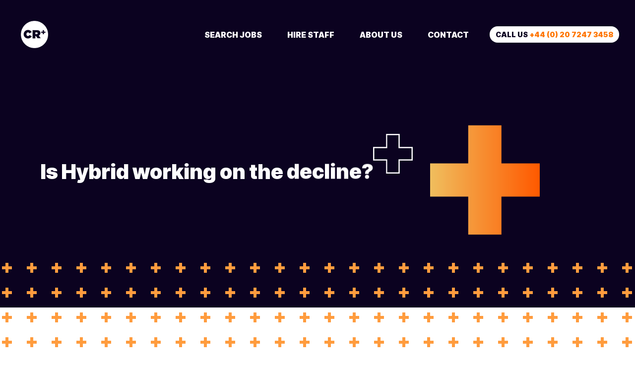

--- FILE ---
content_type: text/html
request_url: https://www.creativerecruitment.co.uk/blog/is-hybrid-working-on-the-decline-/
body_size: 13834
content:
<!DOCTYPE html><html lang="en"><head><meta charSet="utf-8"/><meta name="viewport" content="width=device-width"/><meta name="robots" content="index,follow"/><meta name="twitter:card" content="summary_large_image"/><meta property="og:type" content="website"/><meta property="og:locale" content="en"/><meta name="next-head-count" content="6"/><link rel="apple-touch-icon" sizes="180x180" href="/apple-touch-icon.png"/><link rel="icon" type="image/png" sizes="32x32" href="/favicon-32x32.png"/><link rel="icon" type="image/png" sizes="16x16" href="/favicon-16x16.png"/><link rel="manifest" href="/site.webmanifest"/><link rel="mask-icon" href="/safari-pinned-tab.svg" color="#5bbad5"/><link rel="preconnect" href="https://fonts.googleapis.com"/><link rel="preconnect" href="https://fonts.gstatic.com" crossorigin="true"/><script async="" src="https://www.googletagmanager.com/gtag/js?id=G-DM6762M6PY"></script><script>
				window.dataLayer = window.dataLayer || [];
				function gtag(){dataLayer.push(arguments);}
				gtag('js', new Date());
				gtag('config', 'G-DM6762M6PY');
				</script><link rel="preconnect" href="https://fonts.gstatic.com" crossorigin /><link rel="preload" href="/_next/static/css/677c3472b35e55c2.css" as="style"/><link rel="stylesheet" href="/_next/static/css/677c3472b35e55c2.css" data-n-g=""/><link rel="preload" href="/_next/static/css/e016a351ce48d564.css" as="style"/><link rel="stylesheet" href="/_next/static/css/e016a351ce48d564.css" data-n-p=""/><noscript data-n-css=""></noscript><script defer="" nomodule="" src="/_next/static/chunks/polyfills-c67a75d1b6f99dc8.js"></script><script src="/_next/static/chunks/webpack-68c56f7c24acd460.js" defer=""></script><script src="/_next/static/chunks/framework-4556c45dd113b893.js" defer=""></script><script src="/_next/static/chunks/main-e6da051f5f0714eb.js" defer=""></script><script src="/_next/static/chunks/pages/_app-350ec551f7feedd7.js" defer=""></script><script src="/_next/static/chunks/94-86933c68c171fcba.js" defer=""></script><script src="/_next/static/chunks/442-90dd3db1f5a0a574.js" defer=""></script><script src="/_next/static/chunks/pages/blog/%5Burl_slug%5D-89fbd9c7f1ea7ee9.js" defer=""></script><script src="/_next/static/o-dIGQUdh-hTaESdaNmDT/_buildManifest.js" defer=""></script><script src="/_next/static/o-dIGQUdh-hTaESdaNmDT/_ssgManifest.js" defer=""></script><style data-href="https://fonts.googleapis.com/css2?family=Inter+Tight:ital,wght@0,300;0,400;0,600;0,700;0,900;1,400;1,600;1,700&family=Pacifico&display=swap">@font-face{font-family:'Inter Tight';font-style:italic;font-weight:400;font-display:swap;src:url(https://fonts.gstatic.com/l/font?kit=NGShv5HMAFg6IuGlBNMjxLsC66ZMtb8hyW62x0xCHy5U&skey=b22e70df7632151c&v=v9) format('woff')}@font-face{font-family:'Inter Tight';font-style:italic;font-weight:600;font-display:swap;src:url(https://fonts.gstatic.com/l/font?kit=NGShv5HMAFg6IuGlBNMjxLsC66ZMtb8hyW62x0ycGC5U&skey=b22e70df7632151c&v=v9) format('woff')}@font-face{font-family:'Inter Tight';font-style:italic;font-weight:700;font-display:swap;src:url(https://fonts.gstatic.com/l/font?kit=NGShv5HMAFg6IuGlBNMjxLsC66ZMtb8hyW62x0ylGC5U&skey=b22e70df7632151c&v=v9) format('woff')}@font-face{font-family:'Inter Tight';font-style:normal;font-weight:300;font-display:swap;src:url(https://fonts.gstatic.com/l/font?kit=NGSnv5HMAFg6IuGlBNMjxJEL2VmU3NS7Z2mjUQ-qXw&skey=68e231d243ba982&v=v9) format('woff')}@font-face{font-family:'Inter Tight';font-style:normal;font-weight:400;font-display:swap;src:url(https://fonts.gstatic.com/l/font?kit=NGSnv5HMAFg6IuGlBNMjxJEL2VmU3NS7Z2mjDw-qXw&skey=68e231d243ba982&v=v9) format('woff')}@font-face{font-family:'Inter Tight';font-style:normal;font-weight:600;font-display:swap;src:url(https://fonts.gstatic.com/l/font?kit=NGSnv5HMAFg6IuGlBNMjxJEL2VmU3NS7Z2mj0QiqXw&skey=68e231d243ba982&v=v9) format('woff')}@font-face{font-family:'Inter Tight';font-style:normal;font-weight:700;font-display:swap;src:url(https://fonts.gstatic.com/l/font?kit=NGSnv5HMAFg6IuGlBNMjxJEL2VmU3NS7Z2mj6AiqXw&skey=68e231d243ba982&v=v9) format('woff')}@font-face{font-family:'Inter Tight';font-style:normal;font-weight:900;font-display:swap;src:url(https://fonts.gstatic.com/l/font?kit=NGSnv5HMAFg6IuGlBNMjxJEL2VmU3NS7Z2mjpgiqXw&skey=68e231d243ba982&v=v9) format('woff')}@font-face{font-family:'Pacifico';font-style:normal;font-weight:400;font-display:swap;src:url(https://fonts.gstatic.com/l/font?kit=FwZY7-Qmy14u9lezJ96D&skey=a336e4011ec32111&v=v23) format('woff')}@font-face{font-family:'Inter Tight';font-style:italic;font-weight:400;font-display:swap;src:url(https://fonts.gstatic.com/s/intertight/v9/NGSyv5HMAFg6IuGlBNMjxLsCwadkREW-emmbxg.woff2) format('woff2');unicode-range:U+0460-052F,U+1C80-1C8A,U+20B4,U+2DE0-2DFF,U+A640-A69F,U+FE2E-FE2F}@font-face{font-family:'Inter Tight';font-style:italic;font-weight:400;font-display:swap;src:url(https://fonts.gstatic.com/s/intertight/v9/NGSyv5HMAFg6IuGlBNMjxLsCwa5kREW-emmbxg.woff2) format('woff2');unicode-range:U+0301,U+0400-045F,U+0490-0491,U+04B0-04B1,U+2116}@font-face{font-family:'Inter Tight';font-style:italic;font-weight:400;font-display:swap;src:url(https://fonts.gstatic.com/s/intertight/v9/NGSyv5HMAFg6IuGlBNMjxLsCwaZkREW-emmbxg.woff2) format('woff2');unicode-range:U+1F00-1FFF}@font-face{font-family:'Inter Tight';font-style:italic;font-weight:400;font-display:swap;src:url(https://fonts.gstatic.com/s/intertight/v9/NGSyv5HMAFg6IuGlBNMjxLsCwalkREW-emmbxg.woff2) format('woff2');unicode-range:U+0370-0377,U+037A-037F,U+0384-038A,U+038C,U+038E-03A1,U+03A3-03FF}@font-face{font-family:'Inter Tight';font-style:italic;font-weight:400;font-display:swap;src:url(https://fonts.gstatic.com/s/intertight/v9/NGSyv5HMAFg6IuGlBNMjxLsCwaVkREW-emmbxg.woff2) format('woff2');unicode-range:U+0102-0103,U+0110-0111,U+0128-0129,U+0168-0169,U+01A0-01A1,U+01AF-01B0,U+0300-0301,U+0303-0304,U+0308-0309,U+0323,U+0329,U+1EA0-1EF9,U+20AB}@font-face{font-family:'Inter Tight';font-style:italic;font-weight:400;font-display:swap;src:url(https://fonts.gstatic.com/s/intertight/v9/NGSyv5HMAFg6IuGlBNMjxLsCwaRkREW-emmbxg.woff2) format('woff2');unicode-range:U+0100-02BA,U+02BD-02C5,U+02C7-02CC,U+02CE-02D7,U+02DD-02FF,U+0304,U+0308,U+0329,U+1D00-1DBF,U+1E00-1E9F,U+1EF2-1EFF,U+2020,U+20A0-20AB,U+20AD-20C0,U+2113,U+2C60-2C7F,U+A720-A7FF}@font-face{font-family:'Inter Tight';font-style:italic;font-weight:400;font-display:swap;src:url(https://fonts.gstatic.com/s/intertight/v9/NGSyv5HMAFg6IuGlBNMjxLsCwapkREW-emk.woff2) format('woff2');unicode-range:U+0000-00FF,U+0131,U+0152-0153,U+02BB-02BC,U+02C6,U+02DA,U+02DC,U+0304,U+0308,U+0329,U+2000-206F,U+20AC,U+2122,U+2191,U+2193,U+2212,U+2215,U+FEFF,U+FFFD}@font-face{font-family:'Inter Tight';font-style:italic;font-weight:600;font-display:swap;src:url(https://fonts.gstatic.com/s/intertight/v9/NGSyv5HMAFg6IuGlBNMjxLsCwadkREW-emmbxg.woff2) format('woff2');unicode-range:U+0460-052F,U+1C80-1C8A,U+20B4,U+2DE0-2DFF,U+A640-A69F,U+FE2E-FE2F}@font-face{font-family:'Inter Tight';font-style:italic;font-weight:600;font-display:swap;src:url(https://fonts.gstatic.com/s/intertight/v9/NGSyv5HMAFg6IuGlBNMjxLsCwa5kREW-emmbxg.woff2) format('woff2');unicode-range:U+0301,U+0400-045F,U+0490-0491,U+04B0-04B1,U+2116}@font-face{font-family:'Inter Tight';font-style:italic;font-weight:600;font-display:swap;src:url(https://fonts.gstatic.com/s/intertight/v9/NGSyv5HMAFg6IuGlBNMjxLsCwaZkREW-emmbxg.woff2) format('woff2');unicode-range:U+1F00-1FFF}@font-face{font-family:'Inter Tight';font-style:italic;font-weight:600;font-display:swap;src:url(https://fonts.gstatic.com/s/intertight/v9/NGSyv5HMAFg6IuGlBNMjxLsCwalkREW-emmbxg.woff2) format('woff2');unicode-range:U+0370-0377,U+037A-037F,U+0384-038A,U+038C,U+038E-03A1,U+03A3-03FF}@font-face{font-family:'Inter Tight';font-style:italic;font-weight:600;font-display:swap;src:url(https://fonts.gstatic.com/s/intertight/v9/NGSyv5HMAFg6IuGlBNMjxLsCwaVkREW-emmbxg.woff2) format('woff2');unicode-range:U+0102-0103,U+0110-0111,U+0128-0129,U+0168-0169,U+01A0-01A1,U+01AF-01B0,U+0300-0301,U+0303-0304,U+0308-0309,U+0323,U+0329,U+1EA0-1EF9,U+20AB}@font-face{font-family:'Inter Tight';font-style:italic;font-weight:600;font-display:swap;src:url(https://fonts.gstatic.com/s/intertight/v9/NGSyv5HMAFg6IuGlBNMjxLsCwaRkREW-emmbxg.woff2) format('woff2');unicode-range:U+0100-02BA,U+02BD-02C5,U+02C7-02CC,U+02CE-02D7,U+02DD-02FF,U+0304,U+0308,U+0329,U+1D00-1DBF,U+1E00-1E9F,U+1EF2-1EFF,U+2020,U+20A0-20AB,U+20AD-20C0,U+2113,U+2C60-2C7F,U+A720-A7FF}@font-face{font-family:'Inter Tight';font-style:italic;font-weight:600;font-display:swap;src:url(https://fonts.gstatic.com/s/intertight/v9/NGSyv5HMAFg6IuGlBNMjxLsCwapkREW-emk.woff2) format('woff2');unicode-range:U+0000-00FF,U+0131,U+0152-0153,U+02BB-02BC,U+02C6,U+02DA,U+02DC,U+0304,U+0308,U+0329,U+2000-206F,U+20AC,U+2122,U+2191,U+2193,U+2212,U+2215,U+FEFF,U+FFFD}@font-face{font-family:'Inter Tight';font-style:italic;font-weight:700;font-display:swap;src:url(https://fonts.gstatic.com/s/intertight/v9/NGSyv5HMAFg6IuGlBNMjxLsCwadkREW-emmbxg.woff2) format('woff2');unicode-range:U+0460-052F,U+1C80-1C8A,U+20B4,U+2DE0-2DFF,U+A640-A69F,U+FE2E-FE2F}@font-face{font-family:'Inter Tight';font-style:italic;font-weight:700;font-display:swap;src:url(https://fonts.gstatic.com/s/intertight/v9/NGSyv5HMAFg6IuGlBNMjxLsCwa5kREW-emmbxg.woff2) format('woff2');unicode-range:U+0301,U+0400-045F,U+0490-0491,U+04B0-04B1,U+2116}@font-face{font-family:'Inter Tight';font-style:italic;font-weight:700;font-display:swap;src:url(https://fonts.gstatic.com/s/intertight/v9/NGSyv5HMAFg6IuGlBNMjxLsCwaZkREW-emmbxg.woff2) format('woff2');unicode-range:U+1F00-1FFF}@font-face{font-family:'Inter Tight';font-style:italic;font-weight:700;font-display:swap;src:url(https://fonts.gstatic.com/s/intertight/v9/NGSyv5HMAFg6IuGlBNMjxLsCwalkREW-emmbxg.woff2) format('woff2');unicode-range:U+0370-0377,U+037A-037F,U+0384-038A,U+038C,U+038E-03A1,U+03A3-03FF}@font-face{font-family:'Inter Tight';font-style:italic;font-weight:700;font-display:swap;src:url(https://fonts.gstatic.com/s/intertight/v9/NGSyv5HMAFg6IuGlBNMjxLsCwaVkREW-emmbxg.woff2) format('woff2');unicode-range:U+0102-0103,U+0110-0111,U+0128-0129,U+0168-0169,U+01A0-01A1,U+01AF-01B0,U+0300-0301,U+0303-0304,U+0308-0309,U+0323,U+0329,U+1EA0-1EF9,U+20AB}@font-face{font-family:'Inter Tight';font-style:italic;font-weight:700;font-display:swap;src:url(https://fonts.gstatic.com/s/intertight/v9/NGSyv5HMAFg6IuGlBNMjxLsCwaRkREW-emmbxg.woff2) format('woff2');unicode-range:U+0100-02BA,U+02BD-02C5,U+02C7-02CC,U+02CE-02D7,U+02DD-02FF,U+0304,U+0308,U+0329,U+1D00-1DBF,U+1E00-1E9F,U+1EF2-1EFF,U+2020,U+20A0-20AB,U+20AD-20C0,U+2113,U+2C60-2C7F,U+A720-A7FF}@font-face{font-family:'Inter Tight';font-style:italic;font-weight:700;font-display:swap;src:url(https://fonts.gstatic.com/s/intertight/v9/NGSyv5HMAFg6IuGlBNMjxLsCwapkREW-emk.woff2) format('woff2');unicode-range:U+0000-00FF,U+0131,U+0152-0153,U+02BB-02BC,U+02C6,U+02DA,U+02DC,U+0304,U+0308,U+0329,U+2000-206F,U+20AC,U+2122,U+2191,U+2193,U+2212,U+2215,U+FEFF,U+FFFD}@font-face{font-family:'Inter Tight';font-style:normal;font-weight:300;font-display:swap;src:url(https://fonts.gstatic.com/s/intertight/v9/NGSwv5HMAFg6IuGlBNMjxLsK8ahuQ2e8Smg.woff2) format('woff2');unicode-range:U+0460-052F,U+1C80-1C8A,U+20B4,U+2DE0-2DFF,U+A640-A69F,U+FE2E-FE2F}@font-face{font-family:'Inter Tight';font-style:normal;font-weight:300;font-display:swap;src:url(https://fonts.gstatic.com/s/intertight/v9/NGSwv5HMAFg6IuGlBNMjxLsD8ahuQ2e8Smg.woff2) format('woff2');unicode-range:U+0301,U+0400-045F,U+0490-0491,U+04B0-04B1,U+2116}@font-face{font-family:'Inter Tight';font-style:normal;font-weight:300;font-display:swap;src:url(https://fonts.gstatic.com/s/intertight/v9/NGSwv5HMAFg6IuGlBNMjxLsL8ahuQ2e8Smg.woff2) format('woff2');unicode-range:U+1F00-1FFF}@font-face{font-family:'Inter Tight';font-style:normal;font-weight:300;font-display:swap;src:url(https://fonts.gstatic.com/s/intertight/v9/NGSwv5HMAFg6IuGlBNMjxLsE8ahuQ2e8Smg.woff2) format('woff2');unicode-range:U+0370-0377,U+037A-037F,U+0384-038A,U+038C,U+038E-03A1,U+03A3-03FF}@font-face{font-family:'Inter Tight';font-style:normal;font-weight:300;font-display:swap;src:url(https://fonts.gstatic.com/s/intertight/v9/NGSwv5HMAFg6IuGlBNMjxLsI8ahuQ2e8Smg.woff2) format('woff2');unicode-range:U+0102-0103,U+0110-0111,U+0128-0129,U+0168-0169,U+01A0-01A1,U+01AF-01B0,U+0300-0301,U+0303-0304,U+0308-0309,U+0323,U+0329,U+1EA0-1EF9,U+20AB}@font-face{font-family:'Inter Tight';font-style:normal;font-weight:300;font-display:swap;src:url(https://fonts.gstatic.com/s/intertight/v9/NGSwv5HMAFg6IuGlBNMjxLsJ8ahuQ2e8Smg.woff2) format('woff2');unicode-range:U+0100-02BA,U+02BD-02C5,U+02C7-02CC,U+02CE-02D7,U+02DD-02FF,U+0304,U+0308,U+0329,U+1D00-1DBF,U+1E00-1E9F,U+1EF2-1EFF,U+2020,U+20A0-20AB,U+20AD-20C0,U+2113,U+2C60-2C7F,U+A720-A7FF}@font-face{font-family:'Inter Tight';font-style:normal;font-weight:300;font-display:swap;src:url(https://fonts.gstatic.com/s/intertight/v9/NGSwv5HMAFg6IuGlBNMjxLsH8ahuQ2e8.woff2) format('woff2');unicode-range:U+0000-00FF,U+0131,U+0152-0153,U+02BB-02BC,U+02C6,U+02DA,U+02DC,U+0304,U+0308,U+0329,U+2000-206F,U+20AC,U+2122,U+2191,U+2193,U+2212,U+2215,U+FEFF,U+FFFD}@font-face{font-family:'Inter Tight';font-style:normal;font-weight:400;font-display:swap;src:url(https://fonts.gstatic.com/s/intertight/v9/NGSwv5HMAFg6IuGlBNMjxLsK8ahuQ2e8Smg.woff2) format('woff2');unicode-range:U+0460-052F,U+1C80-1C8A,U+20B4,U+2DE0-2DFF,U+A640-A69F,U+FE2E-FE2F}@font-face{font-family:'Inter Tight';font-style:normal;font-weight:400;font-display:swap;src:url(https://fonts.gstatic.com/s/intertight/v9/NGSwv5HMAFg6IuGlBNMjxLsD8ahuQ2e8Smg.woff2) format('woff2');unicode-range:U+0301,U+0400-045F,U+0490-0491,U+04B0-04B1,U+2116}@font-face{font-family:'Inter Tight';font-style:normal;font-weight:400;font-display:swap;src:url(https://fonts.gstatic.com/s/intertight/v9/NGSwv5HMAFg6IuGlBNMjxLsL8ahuQ2e8Smg.woff2) format('woff2');unicode-range:U+1F00-1FFF}@font-face{font-family:'Inter Tight';font-style:normal;font-weight:400;font-display:swap;src:url(https://fonts.gstatic.com/s/intertight/v9/NGSwv5HMAFg6IuGlBNMjxLsE8ahuQ2e8Smg.woff2) format('woff2');unicode-range:U+0370-0377,U+037A-037F,U+0384-038A,U+038C,U+038E-03A1,U+03A3-03FF}@font-face{font-family:'Inter Tight';font-style:normal;font-weight:400;font-display:swap;src:url(https://fonts.gstatic.com/s/intertight/v9/NGSwv5HMAFg6IuGlBNMjxLsI8ahuQ2e8Smg.woff2) format('woff2');unicode-range:U+0102-0103,U+0110-0111,U+0128-0129,U+0168-0169,U+01A0-01A1,U+01AF-01B0,U+0300-0301,U+0303-0304,U+0308-0309,U+0323,U+0329,U+1EA0-1EF9,U+20AB}@font-face{font-family:'Inter Tight';font-style:normal;font-weight:400;font-display:swap;src:url(https://fonts.gstatic.com/s/intertight/v9/NGSwv5HMAFg6IuGlBNMjxLsJ8ahuQ2e8Smg.woff2) format('woff2');unicode-range:U+0100-02BA,U+02BD-02C5,U+02C7-02CC,U+02CE-02D7,U+02DD-02FF,U+0304,U+0308,U+0329,U+1D00-1DBF,U+1E00-1E9F,U+1EF2-1EFF,U+2020,U+20A0-20AB,U+20AD-20C0,U+2113,U+2C60-2C7F,U+A720-A7FF}@font-face{font-family:'Inter Tight';font-style:normal;font-weight:400;font-display:swap;src:url(https://fonts.gstatic.com/s/intertight/v9/NGSwv5HMAFg6IuGlBNMjxLsH8ahuQ2e8.woff2) format('woff2');unicode-range:U+0000-00FF,U+0131,U+0152-0153,U+02BB-02BC,U+02C6,U+02DA,U+02DC,U+0304,U+0308,U+0329,U+2000-206F,U+20AC,U+2122,U+2191,U+2193,U+2212,U+2215,U+FEFF,U+FFFD}@font-face{font-family:'Inter Tight';font-style:normal;font-weight:600;font-display:swap;src:url(https://fonts.gstatic.com/s/intertight/v9/NGSwv5HMAFg6IuGlBNMjxLsK8ahuQ2e8Smg.woff2) format('woff2');unicode-range:U+0460-052F,U+1C80-1C8A,U+20B4,U+2DE0-2DFF,U+A640-A69F,U+FE2E-FE2F}@font-face{font-family:'Inter Tight';font-style:normal;font-weight:600;font-display:swap;src:url(https://fonts.gstatic.com/s/intertight/v9/NGSwv5HMAFg6IuGlBNMjxLsD8ahuQ2e8Smg.woff2) format('woff2');unicode-range:U+0301,U+0400-045F,U+0490-0491,U+04B0-04B1,U+2116}@font-face{font-family:'Inter Tight';font-style:normal;font-weight:600;font-display:swap;src:url(https://fonts.gstatic.com/s/intertight/v9/NGSwv5HMAFg6IuGlBNMjxLsL8ahuQ2e8Smg.woff2) format('woff2');unicode-range:U+1F00-1FFF}@font-face{font-family:'Inter Tight';font-style:normal;font-weight:600;font-display:swap;src:url(https://fonts.gstatic.com/s/intertight/v9/NGSwv5HMAFg6IuGlBNMjxLsE8ahuQ2e8Smg.woff2) format('woff2');unicode-range:U+0370-0377,U+037A-037F,U+0384-038A,U+038C,U+038E-03A1,U+03A3-03FF}@font-face{font-family:'Inter Tight';font-style:normal;font-weight:600;font-display:swap;src:url(https://fonts.gstatic.com/s/intertight/v9/NGSwv5HMAFg6IuGlBNMjxLsI8ahuQ2e8Smg.woff2) format('woff2');unicode-range:U+0102-0103,U+0110-0111,U+0128-0129,U+0168-0169,U+01A0-01A1,U+01AF-01B0,U+0300-0301,U+0303-0304,U+0308-0309,U+0323,U+0329,U+1EA0-1EF9,U+20AB}@font-face{font-family:'Inter Tight';font-style:normal;font-weight:600;font-display:swap;src:url(https://fonts.gstatic.com/s/intertight/v9/NGSwv5HMAFg6IuGlBNMjxLsJ8ahuQ2e8Smg.woff2) format('woff2');unicode-range:U+0100-02BA,U+02BD-02C5,U+02C7-02CC,U+02CE-02D7,U+02DD-02FF,U+0304,U+0308,U+0329,U+1D00-1DBF,U+1E00-1E9F,U+1EF2-1EFF,U+2020,U+20A0-20AB,U+20AD-20C0,U+2113,U+2C60-2C7F,U+A720-A7FF}@font-face{font-family:'Inter Tight';font-style:normal;font-weight:600;font-display:swap;src:url(https://fonts.gstatic.com/s/intertight/v9/NGSwv5HMAFg6IuGlBNMjxLsH8ahuQ2e8.woff2) format('woff2');unicode-range:U+0000-00FF,U+0131,U+0152-0153,U+02BB-02BC,U+02C6,U+02DA,U+02DC,U+0304,U+0308,U+0329,U+2000-206F,U+20AC,U+2122,U+2191,U+2193,U+2212,U+2215,U+FEFF,U+FFFD}@font-face{font-family:'Inter Tight';font-style:normal;font-weight:700;font-display:swap;src:url(https://fonts.gstatic.com/s/intertight/v9/NGSwv5HMAFg6IuGlBNMjxLsK8ahuQ2e8Smg.woff2) format('woff2');unicode-range:U+0460-052F,U+1C80-1C8A,U+20B4,U+2DE0-2DFF,U+A640-A69F,U+FE2E-FE2F}@font-face{font-family:'Inter Tight';font-style:normal;font-weight:700;font-display:swap;src:url(https://fonts.gstatic.com/s/intertight/v9/NGSwv5HMAFg6IuGlBNMjxLsD8ahuQ2e8Smg.woff2) format('woff2');unicode-range:U+0301,U+0400-045F,U+0490-0491,U+04B0-04B1,U+2116}@font-face{font-family:'Inter Tight';font-style:normal;font-weight:700;font-display:swap;src:url(https://fonts.gstatic.com/s/intertight/v9/NGSwv5HMAFg6IuGlBNMjxLsL8ahuQ2e8Smg.woff2) format('woff2');unicode-range:U+1F00-1FFF}@font-face{font-family:'Inter Tight';font-style:normal;font-weight:700;font-display:swap;src:url(https://fonts.gstatic.com/s/intertight/v9/NGSwv5HMAFg6IuGlBNMjxLsE8ahuQ2e8Smg.woff2) format('woff2');unicode-range:U+0370-0377,U+037A-037F,U+0384-038A,U+038C,U+038E-03A1,U+03A3-03FF}@font-face{font-family:'Inter Tight';font-style:normal;font-weight:700;font-display:swap;src:url(https://fonts.gstatic.com/s/intertight/v9/NGSwv5HMAFg6IuGlBNMjxLsI8ahuQ2e8Smg.woff2) format('woff2');unicode-range:U+0102-0103,U+0110-0111,U+0128-0129,U+0168-0169,U+01A0-01A1,U+01AF-01B0,U+0300-0301,U+0303-0304,U+0308-0309,U+0323,U+0329,U+1EA0-1EF9,U+20AB}@font-face{font-family:'Inter Tight';font-style:normal;font-weight:700;font-display:swap;src:url(https://fonts.gstatic.com/s/intertight/v9/NGSwv5HMAFg6IuGlBNMjxLsJ8ahuQ2e8Smg.woff2) format('woff2');unicode-range:U+0100-02BA,U+02BD-02C5,U+02C7-02CC,U+02CE-02D7,U+02DD-02FF,U+0304,U+0308,U+0329,U+1D00-1DBF,U+1E00-1E9F,U+1EF2-1EFF,U+2020,U+20A0-20AB,U+20AD-20C0,U+2113,U+2C60-2C7F,U+A720-A7FF}@font-face{font-family:'Inter Tight';font-style:normal;font-weight:700;font-display:swap;src:url(https://fonts.gstatic.com/s/intertight/v9/NGSwv5HMAFg6IuGlBNMjxLsH8ahuQ2e8.woff2) format('woff2');unicode-range:U+0000-00FF,U+0131,U+0152-0153,U+02BB-02BC,U+02C6,U+02DA,U+02DC,U+0304,U+0308,U+0329,U+2000-206F,U+20AC,U+2122,U+2191,U+2193,U+2212,U+2215,U+FEFF,U+FFFD}@font-face{font-family:'Inter Tight';font-style:normal;font-weight:900;font-display:swap;src:url(https://fonts.gstatic.com/s/intertight/v9/NGSwv5HMAFg6IuGlBNMjxLsK8ahuQ2e8Smg.woff2) format('woff2');unicode-range:U+0460-052F,U+1C80-1C8A,U+20B4,U+2DE0-2DFF,U+A640-A69F,U+FE2E-FE2F}@font-face{font-family:'Inter Tight';font-style:normal;font-weight:900;font-display:swap;src:url(https://fonts.gstatic.com/s/intertight/v9/NGSwv5HMAFg6IuGlBNMjxLsD8ahuQ2e8Smg.woff2) format('woff2');unicode-range:U+0301,U+0400-045F,U+0490-0491,U+04B0-04B1,U+2116}@font-face{font-family:'Inter Tight';font-style:normal;font-weight:900;font-display:swap;src:url(https://fonts.gstatic.com/s/intertight/v9/NGSwv5HMAFg6IuGlBNMjxLsL8ahuQ2e8Smg.woff2) format('woff2');unicode-range:U+1F00-1FFF}@font-face{font-family:'Inter Tight';font-style:normal;font-weight:900;font-display:swap;src:url(https://fonts.gstatic.com/s/intertight/v9/NGSwv5HMAFg6IuGlBNMjxLsE8ahuQ2e8Smg.woff2) format('woff2');unicode-range:U+0370-0377,U+037A-037F,U+0384-038A,U+038C,U+038E-03A1,U+03A3-03FF}@font-face{font-family:'Inter Tight';font-style:normal;font-weight:900;font-display:swap;src:url(https://fonts.gstatic.com/s/intertight/v9/NGSwv5HMAFg6IuGlBNMjxLsI8ahuQ2e8Smg.woff2) format('woff2');unicode-range:U+0102-0103,U+0110-0111,U+0128-0129,U+0168-0169,U+01A0-01A1,U+01AF-01B0,U+0300-0301,U+0303-0304,U+0308-0309,U+0323,U+0329,U+1EA0-1EF9,U+20AB}@font-face{font-family:'Inter Tight';font-style:normal;font-weight:900;font-display:swap;src:url(https://fonts.gstatic.com/s/intertight/v9/NGSwv5HMAFg6IuGlBNMjxLsJ8ahuQ2e8Smg.woff2) format('woff2');unicode-range:U+0100-02BA,U+02BD-02C5,U+02C7-02CC,U+02CE-02D7,U+02DD-02FF,U+0304,U+0308,U+0329,U+1D00-1DBF,U+1E00-1E9F,U+1EF2-1EFF,U+2020,U+20A0-20AB,U+20AD-20C0,U+2113,U+2C60-2C7F,U+A720-A7FF}@font-face{font-family:'Inter Tight';font-style:normal;font-weight:900;font-display:swap;src:url(https://fonts.gstatic.com/s/intertight/v9/NGSwv5HMAFg6IuGlBNMjxLsH8ahuQ2e8.woff2) format('woff2');unicode-range:U+0000-00FF,U+0131,U+0152-0153,U+02BB-02BC,U+02C6,U+02DA,U+02DC,U+0304,U+0308,U+0329,U+2000-206F,U+20AC,U+2122,U+2191,U+2193,U+2212,U+2215,U+FEFF,U+FFFD}@font-face{font-family:'Pacifico';font-style:normal;font-weight:400;font-display:swap;src:url(https://fonts.gstatic.com/s/pacifico/v23/FwZY7-Qmy14u9lezJ-6K6MmBp0u-zK4.woff2) format('woff2');unicode-range:U+0460-052F,U+1C80-1C8A,U+20B4,U+2DE0-2DFF,U+A640-A69F,U+FE2E-FE2F}@font-face{font-family:'Pacifico';font-style:normal;font-weight:400;font-display:swap;src:url(https://fonts.gstatic.com/s/pacifico/v23/FwZY7-Qmy14u9lezJ-6D6MmBp0u-zK4.woff2) format('woff2');unicode-range:U+0301,U+0400-045F,U+0490-0491,U+04B0-04B1,U+2116}@font-face{font-family:'Pacifico';font-style:normal;font-weight:400;font-display:swap;src:url(https://fonts.gstatic.com/s/pacifico/v23/FwZY7-Qmy14u9lezJ-6I6MmBp0u-zK4.woff2) format('woff2');unicode-range:U+0102-0103,U+0110-0111,U+0128-0129,U+0168-0169,U+01A0-01A1,U+01AF-01B0,U+0300-0301,U+0303-0304,U+0308-0309,U+0323,U+0329,U+1EA0-1EF9,U+20AB}@font-face{font-family:'Pacifico';font-style:normal;font-weight:400;font-display:swap;src:url(https://fonts.gstatic.com/s/pacifico/v23/FwZY7-Qmy14u9lezJ-6J6MmBp0u-zK4.woff2) format('woff2');unicode-range:U+0100-02BA,U+02BD-02C5,U+02C7-02CC,U+02CE-02D7,U+02DD-02FF,U+0304,U+0308,U+0329,U+1D00-1DBF,U+1E00-1E9F,U+1EF2-1EFF,U+2020,U+20A0-20AB,U+20AD-20C0,U+2113,U+2C60-2C7F,U+A720-A7FF}@font-face{font-family:'Pacifico';font-style:normal;font-weight:400;font-display:swap;src:url(https://fonts.gstatic.com/s/pacifico/v23/FwZY7-Qmy14u9lezJ-6H6MmBp0u-.woff2) format('woff2');unicode-range:U+0000-00FF,U+0131,U+0152-0153,U+02BB-02BC,U+02C6,U+02DA,U+02DC,U+0304,U+0308,U+0329,U+2000-206F,U+20AC,U+2122,U+2191,U+2193,U+2212,U+2215,U+FEFF,U+FFFD}</style></head><body><div id="__next"><header id="header" class="styles_header__nM_9L"><div class="styles_inner__2dok5 d-flex align-items-center justify-content-between"><a class="styles_logo__tLm4k" aria-label="Creative Recruitment" href="/"></a><nav class="styles_primary-nav__ZgIze"><ul class="styles_primary-nav--list__5xiJO d-flex align-items-center clearfix"><li class="styles_primary-nav--list--item__iOMvT"><a class="styles_link__JA7M0" href="/jobs/">Search Jobs</a></li><li class="styles_primary-nav--list--item__iOMvT"><a class="styles_link__JA7M0" href="/hiring-staff/">Hire Staff</a><ul class="styles_primary-nav--list--submenu__E3OSf"><li class="styles_primary-nav--list--submenu--item__vjWKz"><a class="styles_link__JA7M0" href="/areas-cr-cover/">Areas CR cover</a></li><li class="styles_primary-nav--list--submenu--item__vjWKz"><a class="styles_link__JA7M0" href="/send-us-a-brief/">Send us a brief </a></li><li class="styles_primary-nav--list--submenu--item__vjWKz"><a class="styles_link__JA7M0" href="/salary-survey/">Salary Survey</a></li></ul></li><li class="styles_primary-nav--list--item__iOMvT"><a class="styles_link__JA7M0" href="/about-us/">About Us</a><ul class="styles_primary-nav--list--submenu__E3OSf"><li class="styles_primary-nav--list--submenu--item__vjWKz"><a class="styles_link__JA7M0" href="/our-services/">Our Services</a></li><li class="styles_primary-nav--list--submenu--item__vjWKz"><a class="styles_link__JA7M0" href="/work-for-cr/">Work for CR+</a></li><li class="styles_primary-nav--list--submenu--item__vjWKz"><a class="styles_link__JA7M0" href="/blog/">Blogs</a></li><li class="styles_primary-nav--list--submenu--item__vjWKz"><a class="styles_link__JA7M0" href="/candidate-job-search/">Candidate Job Search</a></li></ul></li><li class="styles_primary-nav--list--item__iOMvT"><a class="styles_link__JA7M0" href="/contact/">Contact</a></li></ul><a class="styles_contact-button__ieJHZ" href="tel:+4402072473458">Call us <span class="styles_number__TLgMn">+44 (0) 20 7247 3458</span></a></nav><nav class="styles_mobile-nav__0cGbM"><div class="styles_burger-container__Cj8uv"><div class="styles_burger__TjiWL"><div class="styles_bar__hr9pc styles_topBar__xkmWL"></div><div class="styles_bar__hr9pc styles_btmBar___Niju"></div></div></div><ul class="styles_mobile-nav--list__eelHT"><li class="styles_mobile-nav--list--item__qzzJz"><a href="/jobs/">Search Jobs</a></li><li class="styles_mobile-nav--list--item__qzzJz"><a href="/hiring-staff/">Hire Staff</a><ul class="styles_dropdown__z5WpQ"><li><a href="/areas-cr-cover/">Areas CR cover</a></li><li><a href="/send-us-a-brief/">Send us a brief<!-- --> </a></li><li><a href="/salary-survey/">Salary Survey</a></li></ul></li><li class="styles_mobile-nav--list--item__qzzJz"><a href="/about-us/">About Us</a><ul class="styles_dropdown__z5WpQ"><li><a href="/our-services/">Our Services</a></li><li><a href="/work-for-cr/">Work for CR+</a></li><li><a href="/blog/">Blogs</a></li><li><a href="/candidate-job-search/">Candidate Job Search</a></li></ul></li><li class="styles_mobile-nav--list--item__qzzJz"><a href="/contact/">Contact</a></li></ul></nav></div></header><main><section id="SubBanner" class="styles_section__d_UBQ clearfix blog-page"><div class="styles_content-wrapper__bx1LD"><header class="slideUp container"><span data-sourceflow-type="text" data-sourceflow-path="is-hybrid-working-on-the-decline-.banner.page.title"><h1><strong>Is Hybrid working on the decline?</strong></h1></span></header><span style="width:100%;height:100%;display:inline-block;user-select:none;pointer-events:none;position:absolute;top:0;left:0;z-index:initial"><span style="backface-visibility:hidden;position:relative;width:100%;height:100%;display:inline-block;user-select:initial;pointer-events:initial"><svg width="221" height="221" fill="none" xmlns="http://www.w3.org/2000/svg" class="styles_plus-icon__h636i"><path d="M76.816 221V0h66.957v221H76.816ZM0 143.917V77.083h221v66.834H0Z" fill="url(#plus-gradient_svg__a)"></path><defs><linearGradient id="plus-gradient_svg__a" x1="221" y1="110" x2="0" y2="110" gradientUnits="userSpaceOnUse"><stop stop-color="#FF5900"></stop><stop offset="1" stop-color="#F0BE5E"></stop></linearGradient></defs></svg></span></span></div><div class="styles_banner-sprit__FFpIy"><svg class="banner-plus-sprit_svg__banner-sprit" width="1728" height="170" fill="none" xmlns="http://www.w3.org/2000/svg"><path d="M10.952 20V0h6.06v20h-6.06ZM4 13.024V6.976h20v6.048H4ZM60.952 20V0h6.06v20h-6.06ZM54 13.024V6.976h20v6.048H54ZM110.952 20V0h6.059v20h-6.059ZM104 13.024V6.976h20v6.048h-20ZM160.952 20V0h6.059v20h-6.059ZM154 13.024V6.976h20v6.048h-20ZM210.952 20V0h6.059v20h-6.059ZM204 13.024V6.976h20v6.048h-20ZM260.952 20V0h6.059v20h-6.059ZM254 13.024V6.976h20v6.048h-20ZM310.952 20V0h6.059v20h-6.059ZM304 13.024V6.976h20v6.048h-20ZM360.952 20V0h6.059v20h-6.059ZM354 13.024V6.976h20v6.048h-20ZM410.952 20V0h6.059v20h-6.059ZM404 13.024V6.976h20v6.048h-20ZM460.952 20V0h6.059v20h-6.059ZM454 13.024V6.976h20v6.048h-20ZM510.952 20V0h6.059v20h-6.059ZM504 13.024V6.976h20v6.048h-20ZM560.952 20V0h6.059v20h-6.059ZM554 13.024V6.976h20v6.048h-20ZM610.952 20V0h6.059v20h-6.059ZM604 13.024V6.976h20v6.048h-20ZM660.952 20V0h6.059v20h-6.059ZM654 13.024V6.976h20v6.048h-20ZM710.952 20V0h6.059v20h-6.059ZM704 13.024V6.976h20v6.048h-20ZM760.952 20V0h6.059v20h-6.059ZM754 13.024V6.976h20v6.048h-20ZM810.952 20V0h6.059v20h-6.059ZM804 13.024V6.976h20v6.048h-20ZM860.952 20V0h6.059v20h-6.059ZM854 13.024V6.976h20v6.048h-20ZM910.952 20V0h6.059v20h-6.059ZM904 13.024V6.976h20v6.048h-20ZM960.952 20V0h6.059v20h-6.059ZM954 13.024V6.976h20v6.048h-20ZM1010.95 20V0h6.06v20h-6.06Zm-6.95-6.976V6.976h20v6.048h-20ZM1060.95 20V0h6.06v20h-6.06Zm-6.95-6.976V6.976h20v6.048h-20ZM1110.95 20V0h6.06v20h-6.06Zm-6.95-6.976V6.976h20v6.048h-20ZM1160.95 20V0h6.06v20h-6.06Zm-6.95-6.976V6.976h20v6.048h-20ZM1210.95 20V0h6.06v20h-6.06Zm-6.95-6.976V6.976h20v6.048h-20ZM1260.95 20V0h6.06v20h-6.06Zm-6.95-6.976V6.976h20v6.048h-20ZM1310.95 20V0h6.06v20h-6.06Zm-6.95-6.976V6.976h20v6.048h-20ZM1360.95 20V0h6.06v20h-6.06Zm-6.95-6.976V6.976h20v6.048h-20ZM1410.95 20V0h6.06v20h-6.06Zm-6.95-6.976V6.976h20v6.048h-20ZM1460.95 20V0h6.06v20h-6.06Zm-6.95-6.976V6.976h20v6.048h-20ZM1510.95 20V0h6.06v20h-6.06Zm-6.95-6.976V6.976h20v6.048h-20ZM1560.95 20V0h6.06v20h-6.06Zm-6.95-6.976V6.976h20v6.048h-20ZM1610.95 20V0h6.06v20h-6.06Zm-6.95-6.976V6.976h20v6.048h-20ZM1660.95 20V0h6.06v20h-6.06Zm-6.95-6.976V6.976h20v6.048h-20ZM1710.95 20V0h6.06v20h-6.06Zm-6.95-6.976V6.976h20v6.048h-20ZM10.952 70V50h6.06v20h-6.06ZM4 63.024v-6.048h20v6.048H4ZM60.952 70V50h6.06v20h-6.06ZM54 63.024v-6.048h20v6.048H54ZM110.952 70V50h6.059v20h-6.059ZM104 63.024v-6.048h20v6.048h-20ZM160.952 70V50h6.059v20h-6.059ZM154 63.024v-6.048h20v6.048h-20ZM210.952 70V50h6.059v20h-6.059ZM204 63.024v-6.048h20v6.048h-20ZM260.952 70V50h6.059v20h-6.059ZM254 63.024v-6.048h20v6.048h-20ZM310.952 70V50h6.059v20h-6.059ZM304 63.024v-6.048h20v6.048h-20ZM360.952 70V50h6.059v20h-6.059ZM354 63.024v-6.048h20v6.048h-20ZM410.952 70V50h6.059v20h-6.059ZM404 63.024v-6.048h20v6.048h-20ZM460.952 70V50h6.059v20h-6.059ZM454 63.024v-6.048h20v6.048h-20ZM510.952 70V50h6.059v20h-6.059ZM504 63.024v-6.048h20v6.048h-20ZM560.952 70V50h6.059v20h-6.059ZM554 63.024v-6.048h20v6.048h-20ZM610.952 70V50h6.059v20h-6.059ZM604 63.024v-6.048h20v6.048h-20ZM660.952 70V50h6.059v20h-6.059ZM654 63.024v-6.048h20v6.048h-20ZM710.952 70V50h6.059v20h-6.059ZM704 63.024v-6.048h20v6.048h-20ZM760.952 70V50h6.059v20h-6.059ZM754 63.024v-6.048h20v6.048h-20ZM810.952 70V50h6.059v20h-6.059ZM804 63.024v-6.048h20v6.048h-20ZM860.952 70V50h6.059v20h-6.059ZM854 63.024v-6.048h20v6.048h-20ZM910.952 70V50h6.059v20h-6.059ZM904 63.024v-6.048h20v6.048h-20ZM960.952 70V50h6.059v20h-6.059ZM954 63.024v-6.048h20v6.048h-20ZM1010.95 70V50h6.06v20h-6.06Zm-6.95-6.976v-6.048h20v6.048h-20ZM1060.95 70V50h6.06v20h-6.06Zm-6.95-6.976v-6.048h20v6.048h-20ZM1110.95 70V50h6.06v20h-6.06Zm-6.95-6.976v-6.048h20v6.048h-20ZM1160.95 70V50h6.06v20h-6.06Zm-6.95-6.976v-6.048h20v6.048h-20ZM1210.95 70V50h6.06v20h-6.06Zm-6.95-6.976v-6.048h20v6.048h-20ZM1260.95 70V50h6.06v20h-6.06Zm-6.95-6.976v-6.048h20v6.048h-20ZM1310.95 70V50h6.06v20h-6.06Zm-6.95-6.976v-6.048h20v6.048h-20ZM1360.95 70V50h6.06v20h-6.06Zm-6.95-6.976v-6.048h20v6.048h-20ZM1410.95 70V50h6.06v20h-6.06Zm-6.95-6.976v-6.048h20v6.048h-20ZM1460.95 70V50h6.06v20h-6.06Zm-6.95-6.976v-6.048h20v6.048h-20ZM1510.95 70V50h6.06v20h-6.06Zm-6.95-6.976v-6.048h20v6.048h-20ZM1560.95 70V50h6.06v20h-6.06Zm-6.95-6.976v-6.048h20v6.048h-20ZM1610.95 70V50h6.06v20h-6.06Zm-6.95-6.976v-6.048h20v6.048h-20ZM1660.95 70V50h6.06v20h-6.06Zm-6.95-6.976v-6.048h20v6.048h-20ZM1710.95 70V50h6.06v20h-6.06Zm-6.95-6.976v-6.048h20v6.048h-20ZM10.952 120v-20h6.06v20h-6.06ZM4 113.024v-6.048h20v6.048H4ZM60.952 120v-20h6.06v20h-6.06ZM54 113.024v-6.048h20v6.048H54ZM110.952 120v-20h6.059v20h-6.059ZM104 113.024v-6.048h20v6.048h-20ZM160.952 120v-20h6.059v20h-6.059ZM154 113.024v-6.048h20v6.048h-20ZM210.952 120v-20h6.059v20h-6.059ZM204 113.024v-6.048h20v6.048h-20ZM260.952 120v-20h6.059v20h-6.059ZM254 113.024v-6.048h20v6.048h-20ZM310.952 120v-20h6.059v20h-6.059ZM304 113.024v-6.048h20v6.048h-20ZM360.952 120v-20h6.059v20h-6.059ZM354 113.024v-6.048h20v6.048h-20ZM410.952 120v-20h6.059v20h-6.059ZM404 113.024v-6.048h20v6.048h-20ZM460.952 120v-20h6.059v20h-6.059ZM454 113.024v-6.048h20v6.048h-20ZM510.952 120v-20h6.059v20h-6.059ZM504 113.024v-6.048h20v6.048h-20ZM560.952 120v-20h6.059v20h-6.059ZM554 113.024v-6.048h20v6.048h-20ZM610.952 120v-20h6.059v20h-6.059ZM604 113.024v-6.048h20v6.048h-20ZM660.952 120v-20h6.059v20h-6.059ZM654 113.024v-6.048h20v6.048h-20ZM710.952 120v-20h6.059v20h-6.059ZM704 113.024v-6.048h20v6.048h-20ZM760.952 120v-20h6.059v20h-6.059ZM754 113.024v-6.048h20v6.048h-20ZM810.952 120v-20h6.059v20h-6.059ZM804 113.024v-6.048h20v6.048h-20ZM860.952 120v-20h6.059v20h-6.059ZM854 113.024v-6.048h20v6.048h-20ZM910.952 120v-20h6.059v20h-6.059ZM904 113.024v-6.048h20v6.048h-20ZM960.952 120v-20h6.059v20h-6.059ZM954 113.024v-6.048h20v6.048h-20ZM1010.95 120v-20h6.06v20h-6.06Zm-6.95-6.976v-6.048h20v6.048h-20ZM1060.95 120v-20h6.06v20h-6.06Zm-6.95-6.976v-6.048h20v6.048h-20ZM1110.95 120v-20h6.06v20h-6.06Zm-6.95-6.976v-6.048h20v6.048h-20ZM1160.95 120v-20h6.06v20h-6.06Zm-6.95-6.976v-6.048h20v6.048h-20ZM1210.95 120v-20h6.06v20h-6.06Zm-6.95-6.976v-6.048h20v6.048h-20ZM1260.95 120v-20h6.06v20h-6.06Zm-6.95-6.976v-6.048h20v6.048h-20ZM1310.95 120v-20h6.06v20h-6.06Zm-6.95-6.976v-6.048h20v6.048h-20ZM1360.95 120v-20h6.06v20h-6.06Zm-6.95-6.976v-6.048h20v6.048h-20ZM1410.95 120v-20h6.06v20h-6.06Zm-6.95-6.976v-6.048h20v6.048h-20ZM1460.95 120v-20h6.06v20h-6.06Zm-6.95-6.976v-6.048h20v6.048h-20ZM1510.95 120v-20h6.06v20h-6.06Zm-6.95-6.976v-6.048h20v6.048h-20ZM1560.95 120v-20h6.06v20h-6.06Zm-6.95-6.976v-6.048h20v6.048h-20ZM1610.95 120v-20h6.06v20h-6.06Zm-6.95-6.976v-6.048h20v6.048h-20ZM1660.95 120v-20h6.06v20h-6.06Zm-6.95-6.976v-6.048h20v6.048h-20ZM1710.95 120v-20h6.06v20h-6.06Zm-6.95-6.976v-6.048h20v6.048h-20ZM10.952 170v-20h6.06v20h-6.06ZM4 163.024v-6.048h20v6.048H4ZM60.952 170v-20h6.06v20h-6.06ZM54 163.024v-6.048h20v6.048H54ZM110.952 170v-20h6.059v20h-6.059ZM104 163.024v-6.048h20v6.048h-20ZM160.952 170v-20h6.059v20h-6.059ZM154 163.024v-6.048h20v6.048h-20ZM210.952 170v-20h6.059v20h-6.059ZM204 163.024v-6.048h20v6.048h-20ZM260.952 170v-20h6.059v20h-6.059ZM254 163.024v-6.048h20v6.048h-20ZM310.952 170v-20h6.059v20h-6.059ZM304 163.024v-6.048h20v6.048h-20ZM360.952 170v-20h6.059v20h-6.059ZM354 163.024v-6.048h20v6.048h-20ZM410.952 170v-20h6.059v20h-6.059ZM404 163.024v-6.048h20v6.048h-20ZM460.952 170v-20h6.059v20h-6.059ZM454 163.024v-6.048h20v6.048h-20ZM510.952 170v-20h6.059v20h-6.059ZM504 163.024v-6.048h20v6.048h-20ZM560.952 170v-20h6.059v20h-6.059ZM554 163.024v-6.048h20v6.048h-20ZM610.952 170v-20h6.059v20h-6.059ZM604 163.024v-6.048h20v6.048h-20ZM660.952 170v-20h6.059v20h-6.059ZM654 163.024v-6.048h20v6.048h-20ZM710.952 170v-20h6.059v20h-6.059ZM704 163.024v-6.048h20v6.048h-20ZM760.952 170v-20h6.059v20h-6.059ZM754 163.024v-6.048h20v6.048h-20ZM810.952 170v-20h6.059v20h-6.059ZM804 163.024v-6.048h20v6.048h-20ZM860.952 170v-20h6.059v20h-6.059ZM854 163.024v-6.048h20v6.048h-20ZM910.952 170v-20h6.059v20h-6.059ZM904 163.024v-6.048h20v6.048h-20ZM960.952 170v-20h6.059v20h-6.059ZM954 163.024v-6.048h20v6.048h-20ZM1010.95 170v-20h6.06v20h-6.06Zm-6.95-6.976v-6.048h20v6.048h-20ZM1060.95 170v-20h6.06v20h-6.06Zm-6.95-6.976v-6.048h20v6.048h-20ZM1110.95 170v-20h6.06v20h-6.06Zm-6.95-6.976v-6.048h20v6.048h-20ZM1160.95 170v-20h6.06v20h-6.06Zm-6.95-6.976v-6.048h20v6.048h-20ZM1210.95 170v-20h6.06v20h-6.06Zm-6.95-6.976v-6.048h20v6.048h-20ZM1260.95 170v-20h6.06v20h-6.06Zm-6.95-6.976v-6.048h20v6.048h-20ZM1310.95 170v-20h6.06v20h-6.06Zm-6.95-6.976v-6.048h20v6.048h-20ZM1360.95 170v-20h6.06v20h-6.06Zm-6.95-6.976v-6.048h20v6.048h-20ZM1410.95 170v-20h6.06v20h-6.06Zm-6.95-6.976v-6.048h20v6.048h-20ZM1460.95 170v-20h6.06v20h-6.06Zm-6.95-6.976v-6.048h20v6.048h-20ZM1510.95 170v-20h6.06v20h-6.06Zm-6.95-6.976v-6.048h20v6.048h-20ZM1560.95 170v-20h6.06v20h-6.06Zm-6.95-6.976v-6.048h20v6.048h-20ZM1610.95 170v-20h6.06v20h-6.06Zm-6.95-6.976v-6.048h20v6.048h-20ZM1660.95 170v-20h6.06v20h-6.06Zm-6.95-6.976v-6.048h20v6.048h-20Z" fill="#FF9C3E"></path></svg></div></section><main id="Page" class="mb-5 simple-pages"><div class="container"><div class="row justify-content-center"><div class="col-12 col-sm-11 col-md-10 col-lg-9"><p class="mb-0">Publish date: <!-- -->2023-05-03</p><p class="mb-0">Author: <!-- -->Diane Scally</p><img src="https://cdn.sourceflow.co.uk/m8915irrpxzywo29xghpd9cxs3w4" alt="Is Hybrid working on the decline?" class="mt-2 card-img"/><article class="page-content py-5"><div><p style="margin: 0cm; line-height: 18.75pt; background: white; vertical-align: baseline;"><span style="font-family: 'Source Sans Pro',sans-serif; color: black; mso-color-alt: windowtext;">Three years on from the start of lockdown and hybrid working may be the legacy of Covid, but now that businesses are fully open again, is a blended approach to the working week losing favour or is it here to stay?</span></p>
<p style="margin: 0cm; line-height: 18.75pt; background: white; vertical-align: baseline;"><span style="font-family: 'Source Sans Pro',sans-serif;">&nbsp;</span></p>
<p style="margin: 0cm; line-height: 18.75pt; background: white; vertical-align: baseline; box-sizing: border-box; font-variant-ligatures: normal; font-variant-caps: normal; orphans: 2; text-align: start; widows: 2; -webkit-text-stroke-width: 0px; text-decoration-thickness: initial; text-decoration-style: initial; text-decoration-color: initial; word-spacing: 0px;"><span style="font-family: 'Source Sans Pro',sans-serif; color: black; mso-color-alt: windowtext;">Recent&nbsp;<a style="box-sizing: border-box; outline: none;" href="https://www.ons.gov.uk/employmentandlabourmarket/peopleinwork/employmentandemployeetypes/articles/characteristicsofhomeworkersgreatbritain/september2022tojanuary2023" target="_blank" rel="noopener"><span style="color: black; mso-color-alt: windowtext; border: none windowtext 1.0pt; mso-border-alt: none windowtext 0cm; padding: 0cm; text-decoration: none; text-underline: none;">data</span></a>&nbsp;collected from the Office for National Statistics would suggest that hybrid working is still going strong, with 44% of people currently working remotely for some or all of the week. A further&nbsp;<a style="box-sizing: border-box; outline: none;" href="https://www.nber.org/system/files/working_papers/w30446/w30446.pdf" target="_blank" rel="noopener"><span style="color: black; mso-color-alt: windowtext; border: none windowtext 1.0pt; mso-border-alt: none windowtext 0cm; padding: 0cm; text-decoration: none; text-underline: none;">global survey</span></a>&nbsp;also found that the average time the UK labour force works from home is now two days.&nbsp;</span></p>
<p style="margin: 0cm; line-height: 18.75pt; background: white; vertical-align: baseline;"><span style="font-family: 'Source Sans Pro',sans-serif;">&nbsp;</span></p>
<p style="margin: 0cm; line-height: 18.75pt; background: white; vertical-align: baseline; box-sizing: border-box; font-variant-ligatures: normal; font-variant-caps: normal; orphans: 2; text-align: start; widows: 2; -webkit-text-stroke-width: 0px; text-decoration-thickness: initial; text-decoration-style: initial; text-decoration-color: initial; word-spacing: 0px;"><span style="font-family: 'Source Sans Pro',sans-serif; color: black; mso-color-alt: windowtext;">In addition,&nbsp;<a style="box-sizing: border-box; outline: none;" href="https://www.mcgregor-boyall.com/our-thinking-library/2022/11/tech-talent-war-the-remote-working-minefield/344" target="_blank" rel="noopener"><span style="color: black; mso-color-alt: windowtext; border: none windowtext 1.0pt; mso-border-alt: none windowtext 0cm; padding: 0cm; text-decoration: none; text-underline: none;">research</span></a>&nbsp;carried out by Creative Recruitment since the start of 2023 revealed that a massive 83% of staff are &lsquo;unlikely&rsquo; or &lsquo;highly unlikely&rsquo; to accept a job offer from firms seeking to mandate four or five days a week in the office. <span style="mso-spacerun: yes;">&nbsp;</span>Candidates request flexible working was one of their top three concerns when joining a new company.</span></p>
<p style="margin: 0cm; line-height: 18.75pt; background: white; vertical-align: baseline;"><span style="font-family: 'Source Sans Pro',sans-serif;">&nbsp;</span></p>
<p style="margin: 0cm; line-height: 18.75pt; background: white; vertical-align: baseline;"><span style="font-family: 'Source Sans Pro',sans-serif; color: black; mso-color-alt: windowtext;">So, rather than being in decline, Hybrid working could now be more critical than ever to many people and is often even a determining factor when making career choices.</span></p>
<p style="margin: 0cm; line-height: 18.75pt; background: white; vertical-align: baseline;"><span style="font-family: 'Source Sans Pro',sans-serif;">&nbsp;</span></p>
<p style="margin: 0cm; line-height: 18.75pt; background: white; vertical-align: baseline;"><span style="font-family: 'Source Sans Pro',sans-serif;">&nbsp;</span></p>
<h3 style="margin: 0cm; line-height: 23.25pt; background: white; vertical-align: baseline; box-sizing: border-box; font-variant-ligatures: normal; font-variant-caps: normal; orphans: 2; text-align: start; widows: 2; -webkit-text-stroke-width: 0px; text-decoration-thickness: initial; text-decoration-style: initial; text-decoration-color: initial; word-spacing: 0px;"><strong style="box-sizing: border-box;"><span style="font-size: 18.0pt; font-family: 'Source Sans Pro',sans-serif; color: black; mso-color-alt: windowtext; border: none windowtext 1.0pt; mso-border-alt: none windowtext 0cm; padding: 0cm;">Why is Hybrid more popular than fully remote?</span></strong></h3>
<h3 style="margin: 0cm; line-height: 23.25pt; background: white; vertical-align: baseline;"><span style="font-size: 18.0pt; font-family: 'Source Sans Pro',sans-serif; font-weight: normal;">&nbsp;</span></h3>
<p style="margin: 0cm; line-height: 18.75pt; background: white; vertical-align: baseline; box-sizing: border-box; font-variant-ligatures: normal; font-variant-caps: normal; orphans: 2; text-align: start; widows: 2; -webkit-text-stroke-width: 0px; text-decoration-thickness: initial; text-decoration-style: initial; text-decoration-color: initial; word-spacing: 0px;"><span style="font-family: 'Source Sans Pro',sans-serif; color: black; mso-color-alt: windowtext;">Many individuals prefer a hybrid working pattern to a fully remote one. Hybrid workers can enjoy the advantages of working from home, such as gaining free time when they would otherwise be travelling, while also benefiting from being in the office, where these same employees can build rapport with their teams and foster better relationships with clients.</span></p>
<p style="margin: 0cm; line-height: 18.75pt; background: white; vertical-align: baseline;"><span style="font-family: 'Source Sans Pro',sans-serif;">&nbsp;</span></p>
<p style="margin: 0cm; line-height: 18.75pt; background: white; vertical-align: baseline;"><span style="font-family: 'Source Sans Pro',sans-serif; color: black; mso-color-alt: windowtext;">This can be especially true when staff are more junior or recently onboarded. These employees are likely to seek opportunities to build relationships with co-workers and quickly develop their knowledge of a new company, which can often be achieved more effectively in person.</span></p>
<p style="margin: 0cm; line-height: 18.75pt; background: white; vertical-align: baseline;"><span style="font-family: 'Source Sans Pro',sans-serif;">&nbsp;</span></p>
<p style="margin: 0cm; line-height: 18.75pt; background: white; vertical-align: baseline; box-sizing: border-box; font-variant-ligatures: normal; font-variant-caps: normal; orphans: 2; text-align: start; widows: 2; -webkit-text-stroke-width: 0px; text-decoration-thickness: initial; text-decoration-style: initial; text-decoration-color: initial; word-spacing: 0px;"><span style="font-family: 'Source Sans Pro',sans-serif; color: black; mso-color-alt: windowtext;">Many workers also find that working from home full time means they miss the &lsquo;water cooler&rsquo; conversations where a helpful discussion can take place ad-hoc without booking a 45-minute video call, so again, this is encouraging people back into the office when others are there.</span></p>
<p style="margin: 0cm; line-height: 18.75pt; background: white; vertical-align: baseline; box-sizing: border-box; font-variant-ligatures: normal; font-variant-caps: normal; orphans: 2; text-align: start; widows: 2; -webkit-text-stroke-width: 0px; text-decoration-thickness: initial; text-decoration-style: initial; text-decoration-color: initial; word-spacing: 0px;"><span style="font-family: 'Source Sans Pro',sans-serif; color: black; mso-color-alt: windowtext;">This is all also good news for employers as having staff on-site helps to define and retain company culture and ethos, which is far more difficult with a fully remote workforce. <span style="mso-spacerun: yes;">&nbsp;</span>At the same time,&nbsp;<a style="box-sizing: border-box; outline: none;" href="https://www.gallup.com/workplace/398135/advantages-challenges-hybrid-work.aspx#:~:text=The%20greatest%20advantages%20of%20hybrid,are%20most%20effective%20for%20them." target="_blank" rel="noopener"><span style="color: black; mso-color-alt: windowtext; border: none windowtext 1.0pt; mso-border-alt: none windowtext 0cm; padding: 0cm; text-decoration: none; text-underline: none;">evidence</span></a>&nbsp;also shows that Hybrid workers are generally more productive and less likely to quit as they have greater job satisfaction and are less likely to suffer burnout. Some employees are willing to trade off wage increases to gain better work/life balance and improved mental health through flexible work patterns.</span></p>
<p style="margin: 0cm; line-height: 18.75pt; background: white; vertical-align: baseline;"><span style="font-family: 'Source Sans Pro',sans-serif;">&nbsp;</span></p>
<p style="margin: 0cm; line-height: 18.75pt; background: white; vertical-align: baseline; box-sizing: border-box; font-variant-ligatures: normal; font-variant-caps: normal; orphans: 2; text-align: start; widows: 2; -webkit-text-stroke-width: 0px; text-decoration-thickness: initial; text-decoration-style: initial; text-decoration-color: initial; word-spacing: 0px;"><span style="font-family: 'Source Sans Pro',sans-serif; color: black; mso-color-alt: windowtext;">Another advantage of the hybrid model is that it helps tackle some of the trickiest&nbsp;<a style="box-sizing: border-box; outline: none;" href="https://www.mcgregor-boyall.com/our-thinking-library/2022/02/why-deandi-has-become-a-priority-and-how-it-is-affecting-recruitment/292" target="_blank" rel="noopener"><span style="color: black; mso-color-alt: windowtext; border: none windowtext 1.0pt; mso-border-alt: none windowtext 0cm; padding: 0cm; text-decoration: none; text-underline: none;">D,E&amp;I</span></a>&nbsp;issues facing businesses today. <span style="mso-spacerun: yes;">&nbsp;</span>Allowing staff the flexibility which Hybrid work offers could improve working conditions for&nbsp;<a style="box-sizing: border-box; outline: none;" href="https://www.mcgregor-boyall.com/our-thinking-library/2022/10/is-the-cost-of-living-crisis-forcing-those-over-50-back-to-work/337" target="_blank" rel="noopener"><span style="color: black; mso-color-alt: windowtext; border: none windowtext 1.0pt; mso-border-alt: none windowtext 0cm; padding: 0cm; text-decoration: none; text-underline: none;">over 50s</span></a>, those experiencing symptoms of&nbsp;<a style="box-sizing: border-box; outline: none;" href="https://www.mcgregor-boyall.com/our-thinking-library/2022/03/menopause-a-new-era-of-support-in-the-workplace/303" target="_blank" rel="noopener"><span style="color: black; mso-color-alt: windowtext; border: none windowtext 1.0pt; mso-border-alt: none windowtext 0cm; padding: 0cm; text-decoration: none; text-underline: none;">menopause</span></a>&nbsp;and those requiring&nbsp;<a style="box-sizing: border-box; outline: none;" href="https://www.mcgregor-boyall.com/our-thinking-library/2022/08/the-advancement-of-parental-leave/329" target="_blank" rel="noopener"><span style="color: black; mso-color-alt: windowtext; border: none windowtext 1.0pt; mso-border-alt: none windowtext 0cm; padding: 0cm; text-decoration: none; text-underline: none;">parental leave</span></a>. This benefits both the individuals who fall into these demographic groups by offering them the time and space they need to have a manageable work/life balance and helps employers, who can benefit from staff in these groups potentially not needing to take as much time off sick or as annual leave at short notice, while also assisting companies in achieving their equity and inclusion goals.</span></p>
<p style="margin: 0cm; line-height: 18.75pt; background: white; vertical-align: baseline;"><span style="font-family: 'Source Sans Pro',sans-serif;">&nbsp;</span></p>
<h3 style="margin: 0cm; line-height: 23.25pt; background: white; vertical-align: baseline; box-sizing: border-box; font-variant-ligatures: normal; font-variant-caps: normal; orphans: 2; text-align: start; widows: 2; -webkit-text-stroke-width: 0px; text-decoration-thickness: initial; text-decoration-style: initial; text-decoration-color: initial; word-spacing: 0px;"><strong style="box-sizing: border-box;"><span style="font-size: 18.0pt; font-family: 'Source Sans Pro',sans-serif; color: black; mso-color-alt: windowtext; border: none windowtext 1.0pt; mso-border-alt: none windowtext 0cm; padding: 0cm;">The mid-week magnet</span></strong></h3>
<p style="margin: 0cm; line-height: 18.75pt; background: white; vertical-align: baseline; box-sizing: border-box; font-variant-ligatures: normal; font-variant-caps: normal; orphans: 2; text-align: start; widows: 2; -webkit-text-stroke-width: 0px; text-decoration-thickness: initial; text-decoration-style: initial; text-decoration-color: initial; word-spacing: 0px;"><span style="font-family: 'Source Sans Pro',sans-serif; color: black; mso-color-alt: windowtext;">Not only is hybrid work still the popular choice, but the noticeable advantages of being on-site simultaneously as others also are creating a natural trend for people to work the same mid-week days.</span></p>
<p style="margin: 0cm; line-height: 18.75pt; background: white; vertical-align: baseline;"><span style="font-family: 'Source Sans Pro',sans-serif;">&nbsp;</span></p>
<p style="margin: 0cm; line-height: 18.75pt; background: white; vertical-align: baseline; box-sizing: border-box; font-variant-ligatures: normal; font-variant-caps: normal; orphans: 2; text-align: start; widows: 2; -webkit-text-stroke-width: 0px; text-decoration-thickness: initial; text-decoration-style: initial; text-decoration-color: initial; word-spacing: 0px;"><span style="font-family: 'Source Sans Pro',sans-serif; color: black; mso-color-alt: windowtext;">Many businesses are finding that staff are opting to come to the office for two or three days between Tuesday and Thursday, which can be great for workers who may feel like they have an extended weekend without travel time or the need to dress for the office on a Monday and Friday.</span></p>
<p style="margin: 0cm; line-height: 18.75pt; background: white; vertical-align: baseline;"><span style="font-family: 'Source Sans Pro',sans-serif;">&nbsp;</span></p>
<p style="margin: 0cm; line-height: 18.75pt; background: white; vertical-align: baseline; box-sizing: border-box; font-variant-ligatures: normal; font-variant-caps: normal; orphans: 2; text-align: start; widows: 2; -webkit-text-stroke-width: 0px; text-decoration-thickness: initial; text-decoration-style: initial; text-decoration-color: initial; word-spacing: 0px;"><span style="font-family: 'Source Sans Pro',sans-serif; color: black; mso-color-alt: windowtext;">However, for businesses that may have reduced their office space to account for hybrid working, this can cause issues if everyone is in the office on the same days and almost no staff are in attendance on other days. It is now being seen to such a great extent that some companies seek to incentivise staff to utilise the office at either end of the week to relieve the pressure of mid-week meeting room bookings and over-occupied spaces on some days experiencing a lack of atmosphere and lower morale on others. <span style="mso-spacerun: yes;">&nbsp;</span>Big four firm KPMG for instance, now offer subsidised lunch on Monday &amp; Friday to encourage employees to spread their attendance more evenly over the week.</span></p>
<p style="margin: 0cm; line-height: 18.75pt; background: white; vertical-align: baseline;"><span style="font-family: 'Source Sans Pro',sans-serif;">&nbsp;</span></p>
<h3 style="margin: 0cm; line-height: 23.25pt; background: white; vertical-align: baseline; box-sizing: border-box; font-variant-ligatures: normal; font-variant-caps: normal; orphans: 2; text-align: start; widows: 2; -webkit-text-stroke-width: 0px; text-decoration-thickness: initial; text-decoration-style: initial; text-decoration-color: initial; word-spacing: 0px;"><strong style="box-sizing: border-box;"><span style="font-size: 18.0pt; font-family: 'Source Sans Pro',sans-serif; color: black; mso-color-alt: windowtext; border: none windowtext 1.0pt; mso-border-alt: none windowtext 0cm; padding: 0cm;">Another way?</span></strong></h3>
<p style="margin: 0cm; line-height: 18.75pt; background: white; vertical-align: baseline; box-sizing: border-box; font-variant-ligatures: normal; font-variant-caps: normal; orphans: 2; text-align: start; widows: 2; -webkit-text-stroke-width: 0px; text-decoration-thickness: initial; text-decoration-style: initial; text-decoration-color: initial; word-spacing: 0px;"><span style="font-family: 'Source Sans Pro',sans-serif; color: black; mso-color-alt: windowtext;">Of course, there is another option which firms may want to consider. With continuing global inflation pushing up overheads such as office rental costs and energy prices and the growing trend to introduce a&nbsp;<a style="box-sizing: border-box; outline: none;" href="https://www.mcgregor-boyall.com/our-thinking-library/2022/01/is-the-world-ready-for-a-shorter-working-week-like-the-uae/289" target="_blank" rel="noopener"><span style="color: black; mso-color-alt: windowtext; border: none windowtext 1.0pt; mso-border-alt: none windowtext 0cm; padding: 0cm; text-decoration: none; text-underline: none;">4-day week</span></a>, business leaders may want to consider whether they open their facilities on a Friday.</span></p>
<p style="margin: 0cm; line-height: 18.75pt; background: white; vertical-align: baseline;"><span style="font-family: 'Source Sans Pro',sans-serif;">&nbsp;</span></p>
<p style="margin: 0cm; line-height: 18.75pt; background: white; vertical-align: baseline; box-sizing: border-box; font-variant-ligatures: normal; font-variant-caps: normal; orphans: 2; text-align: start; widows: 2; -webkit-text-stroke-width: 0px; text-decoration-thickness: initial; text-decoration-style: initial; text-decoration-color: initial; word-spacing: 0px;"><span style="font-family: 'Source Sans Pro',sans-serif; color: black; mso-color-alt: windowtext;">With staff voicing their preference to be on-site mid-week, organisations could cut their losses and look to make cost savings by keeping the office closed on a Friday instead, meaning they could save budget on expenses, energy bills, reception staff, catering, caretaking and more. It could be that some companies choose to go fully remote at the end of the week or even adopt the 4-day working model and abandon working Fridays completely.</span></p>
<p style="margin: 0cm; line-height: 18.75pt; background: white; vertical-align: baseline;"><span style="font-family: 'Source Sans Pro',sans-serif;">&nbsp;</span></p>
<h3 style="margin: 0cm; line-height: 23.25pt; background: white; vertical-align: baseline; box-sizing: border-box; font-variant-ligatures: normal; font-variant-caps: normal; orphans: 2; text-align: start; widows: 2; -webkit-text-stroke-width: 0px; text-decoration-thickness: initial; text-decoration-style: initial; text-decoration-color: initial; word-spacing: 0px;"><strong style="box-sizing: border-box;"><span style="font-size: 18.0pt; font-family: 'Source Sans Pro',sans-serif; color: black; mso-color-alt: windowtext; border: none windowtext 1.0pt; mso-border-alt: none windowtext 0cm; padding: 0cm;">The future</span></strong></h3>
<p style="margin: 0cm; line-height: 18.75pt; background: white; vertical-align: baseline; box-sizing: border-box; font-variant-ligatures: normal; font-variant-caps: normal; orphans: 2; text-align: start; widows: 2; -webkit-text-stroke-width: 0px; text-decoration-thickness: initial; text-decoration-style: initial; text-decoration-color: initial; word-spacing: 0px;"><span style="font-family: 'Source Sans Pro',sans-serif; color: black; mso-color-alt: windowtext;">It would appear that organisations who want to attract and retain the best candidates for any given role will need to continue to offer hybrid working as an option, and with improved retention rates, better candidate attraction, more productive staff, and even support for D,E&amp;I, it is easy to see why many companies are equally happy to be sticking with the hybrid model.&nbsp;</span></p>
<p style="margin: 0cm; line-height: 18.75pt; background: white; vertical-align: baseline;"><span style="font-family: 'Source Sans Pro',sans-serif;">&nbsp;</span></p>
<p style="margin: 0cm; line-height: 18.75pt; background: white; vertical-align: baseline; box-sizing: border-box; font-variant-ligatures: normal; font-variant-caps: normal; orphans: 2; text-align: start; widows: 2; -webkit-text-stroke-width: 0px; text-decoration-thickness: initial; text-decoration-style: initial; text-decoration-color: initial; word-spacing: 0px;"><span style="font-family: 'Source Sans Pro',sans-serif; color: black; mso-color-alt: windowtext;">So far from being on the decline, all the evidence suggests that hybrid working is not just here to stay, but moreover, it has now become a part of everyday working life and may be the only way that many people work for a long time to come.</span></p>
<p class="MsoNormal">&nbsp;</p></div></article></div></div></div></main></main><footer id="footer" class="styles_footer__dvZbv"><div class="container"><div class="d-flex align-items-center justify-content-between flex-wrap flex-sm-nowrap py-5"><figure><img src="/creative_recruitment_new_logo.png" alt="Footer logo" width="80%" class="img-fluid" style="max-width:100px"/></figure><div class="styles_social-links__4_viT d-flex align-items-center"><a class="linkedin" target="_blank" rel="noreferrer" aria-label="Follow us on Linkedin" href="https://www.linkedin.com/company/308039"><i class="bi bi-linkedin"></i></a><a class="threads" target="_blank" rel="noreferrer" aria-label="Follow us on Threads" href="https://www.threads.net/@creativerecruitment"><img src="/images/threads-newss.png" alt="threads logo" width="35" height="35"/></a><a class="twitter" target="_blank" rel="noreferrer" aria-label="Follow us on Twitter" href="https://twitter.com/Creative_Rec"><img src="/images/twitter.png" alt="twitter logo" width="30" height="30"/></a><a class="instagram" target="_blank" rel="noreferrer" aria-label="Follow us on Instagram" href="https://www.instagram.com/creativerecruitment/?hl=en"><i class="bi bi-instagram"></i></a></div></div><div class="styles_footer-nav__Wmv0Z"><ul class="align-items-center justify-content-between list-unstyled mb-4 d-none d-lg-flex"><li><a href="/privacy-policy/"><b>Privacy policy</b></a></li><li><a href="/equality-diversity/"><b>Equality &amp; Diversity</b></a></li><li><a href="/modern-slavery-act/"><b>Modern Slavery Act</b></a></li><li><a href="/cookie-policy/"><b>Cookie Policy</b></a></li></ul></div><div class="d-flex align-items-center justify-content-between flex-wrap py-4"><div class="styles_copyright__5tnsS"><small>© <!-- -->2026<!-- --> Creative Recruitment Ltd.</small></div><div><small>Company Registered in England and Wales number 03119547 | Registered address Bank House, Southwick Square, Southwick, Brighton, BN42 4FN</small></div><div class="styles_signature___iz7Y"><a class="styles_credit__DSbFj" href="https://www.sourceflow.co.uk/" target="_blank"><small>Site by <span class="styles_sourceFlow__PPHe8">SourceFlow</span></small></a></div></div></div></footer></div><script id="__NEXT_DATA__" type="application/json">{"props":{"pageProps":{"global":{"Homepage.cadidates.title":"\u003ch2\u003e\u003cstrong\u003eTAP INTO OUR 30+ YEARS \u003c/strong\u003e\u003c/h2\u003e\u003ch2\u003e\u003cstrong\u003eOF GREAT CONNECTIONS\u003c/strong\u003e\u003c/h2\u003e","Homepage.sectors.content":"\u003cdiv class=\"d-flex align-items-center py-5\"\u003e\u003csvg width=\"200px\" height=\"60px\" fill=\"none\" xmlns=\"http://www.w3.org/2000/svg\" class=\"d-none d-xl-block\"\u003e\u003cpath d=\"M20.812 59v1h19.27V40.119H60V20.88H40.082V1h-19.27v19.881H1V40.12h19.812V59Z\" fill=\"#fff\" stroke=\"#fff\" stroke-width=\"2\"\u003e\u003c/path\u003e\u003c/svg\u003e\u003cp class=\"ps-4 m-0\"\u003eCreative Recruitment is fully compliant with all Government and Home Office legislation including ‘Right to Work’ checks, AWR, GDPR and IR35. We positively promote Diversity, Equity and Inclusion within our own company and the industries we service.\u003c/p\u003e\u003c/div\u003e","Homepage.cadidates.content":"\u003cp\u003eWhen it comes to landing your next juicy digital, creative or marketing role, it’s always ‘who you know’ that counts. After 30+ years immersing ourselves in the creative industries, we’ve built an impressive network of employer clients.\u003c/p\u003e\u003cp\u003e\u003cstrong\u003ePeople who know their way around\u003c/strong\u003e\u003c/p\u003e\u003cp\u003eRecruitment for the creative industry is our total focus. Plus, all our consultants have experience working in the creative sectors they serve to add to their 10+ years’ recruitment experience. So, you work with people who know and understand your industry.\u003c/p\u003e\u003cp\u003e\u003cstrong\u003eEvery skillset, covered\u003c/strong\u003e\u003c/p\u003e\u003cp\u003eWe cover the full range of creative industry roles: digital, advertising, design, integrated, print, e-commerce, fashion, retail, marketing, packaging, POS, entertainment, film, motion graphics, 3D, TV, publishing, PR, charities, telecom, corporate and finance.\u003c/p\u003e\u003cp\u003eWe recruit at every level - from experienced seniors to juniors on the way up.\u003c/p\u003e\u003cp\u003e\u003cstrong\u003eYour way of working: covered\u003c/strong\u003e\u003c/p\u003e\u003cp\u003eWe understand the creative sector’s unique diversity of work modes and recruit for them all - permanent, contract, casual freelance, permalance….\u003c/p\u003e\u003cp\u003eWe don’t charge you for helping find you work. And, if you’re a freelancer, you get paid weekly!\u003c/p\u003e\u003cp\u003e\u003cstrong\u003eNimble, personal\u003c/strong\u003e\u003c/p\u003e\u003cp\u003eWe’re boutique sized and personal - not a big, remote, portal-based machine. Our recruiters deal directly with you, our candidate, and with employers. They get to know you and your needs and support you over time.\u003c/p\u003e","acv.banner.page.title":"\u003ch1\u003e\u003cstrong\u003eAreas CR cover\u003c/strong\u003e\u003c/h1\u003e","four_oh_four.header":"\u003ch1\u003e404Page Not Found\u003c/h1\u003e","four_oh_four.content":"\u003cp\u003eThis is a 404 error, which means you've clicked on a bad link or entered an invalid URL.\u003c/p\u003e","undefined.content":"\u003ch2\u003e\u003cstrong\u003eContact us\u003c/strong\u003e\u003c/h2\u003e\u003cp\u003e\u003cbr\u003e\u003c/p\u003e\u003cp\u003eHiring or seeking freelance or contract roles? \u003c/p\u003e\u003cp\u003eEmail \u003ca href=\"mailto:temp@creativerecruitment.co.uk\" rel=\"noopener noreferrer\" target=\"_blank\"\u003etemp@creativerecruitment.co.uk\u003c/a\u003e\u003c/p\u003e\u003cp\u003e\u003cbr\u003e\u003c/p\u003e\u003cp\u003eFor permanent roles email \u003ca href=\"mailto:perm@creativerecruitment.co.uk\" rel=\"noopener noreferrer\" target=\"_blank\"\u003eperm@creativerecruitment.co.uk\u003c/a\u003e\u003c/p\u003e\u003cp\u003eor call us on \u003ca href=\"tel:+44(0) 20 7247 3458\" rel=\"noopener noreferrer\" target=\"_blank\"\u003e+44(0) 20 7247 3458\u003c/a\u003e\u003c/p\u003e\u003cp\u003e\u003cbr\u003e\u003c/p\u003e\u003cp\u003eCreative Recruitment\u003c/p\u003e\u003cp\u003e70 Gracechurch Street\u003c/p\u003e\u003cp\u003eLondon\u003c/p\u003e\u003cp\u003eEC3V 0HR\u003c/p\u003e\u003cp\u003e\u003cbr\u003e\u003c/p\u003e\u003cp\u003e\u003cbr\u003e\u003c/p\u003e\u003ciframe class=\"ql-video\" frameborder=\"0\" allowfullscreen=\"true\" src=\"https://www.google.com/maps/embed?pb=!1m18!1m12!1m3!1d2483.055679670859!2d-0.08663518423909969!3d51.512194479635944!2m3!1f0!2f0!3f0!3m2!1i1024!2i768!4f13.1!3m3!1m2!1s0x48761cb3a44d371f%3A0xfb70395878dc7dd!2sCreative%20Recruitment!5e0!3m2!1sen!2smy!4v1677652506710!5m2!1sen!2smy\" height=\"450\" width=\"100%\"\u003e\u003c/iframe\u003e\u003cp\u003e\u003cbr\u003e\u003c/p\u003e","Homepage.candidates.title":"\u003ch2\u003e\u003cstrong\u003eTAP INTO OUR 30+ YEARS OF GREAT CONNECTIONS\u003c/strong\u003e\u003c/h2\u003e","equality-diversity.banner.page.title":"\u003ch1\u003e\u003cstrong\u003eEquality \u0026amp; Diversity\u003c/strong\u003e\u003c/h1\u003e","hiring-staff.banner.page.title":"\u003ch1\u003e\u003cstrong\u003eHiring Staff\u003c/strong\u003e\u003c/h1\u003e","Contact.banner.page.title":"\u003ch1\u003e\u003cstrong\u003eGET IN CONTACT \u003cbr\u003e\u003cspan class=\"ps-5\"\u003e\u003c/span\u003e\u003cspan\u003e\u003c/span\u003eWITH US\u003c/strong\u003e\u003c/h1\u003e","privacy-policy.banner.page.title":"\u003ch1\u003e\u003cstrong\u003ePrivacy Policy\u003c/strong\u003e\u003c/h1\u003e","salarySurvey.banner.page.title":"\u003ch1\u003e\u003cstrong\u003eSalary Survey\u003c/strong\u003e\u003c/h1\u003e","Jobs.banner.page.title":"\u003ch1\u003e\u003cstrong\u003eSEARCH FOR \u003cbr\u003eYOUR NEXT JOB\u003c/strong\u003e\u003c/h1\u003e","candidate-job-search.banner.page.title":"\u003ch1\u003e\u003cstrong\u003eCandidate Job Search\u003c/strong\u003e\u003c/h1\u003e","cookie-policy.banner.page.title":"\u003ch1\u003e\u003cstrong\u003eCookie Policy\u003c/strong\u003e\u003c/h1\u003e","About.banner.page.title":"\u003ch1\u003e\u003cstrong\u003eWE’VE BEEN \u003cbr\u003e\u003cspan class=\"ps-4\"\u003e\u003c/span\u003eCONNECTING YOU\u003cbr\u003e\u003cspan class=\"ps-5\"\u003e\u003c/span\u003e\u003cspan class=\"ps-5\"\u003e\u003c/span\u003eFOR DECADES\u003c/strong\u003e\u003c/h1\u003e","About.global.content":"\u003cp\u003e\u003cstrong\u003eIn 1995 Creative Recruitment was established, a pioneering Creative Talent Agency connecting the finest Creative, Digital, Marketing and Technical Talent with the most respected companies and brands across the UK and beyond. Creative Consultants with creative \u0026 technical expertise, industry knowledge and recruitment skills.\u003c/strong\u003e\u003c/p\u003e\u003cp\u003eCreative's ethos is to partner the best talent with some of the finest, creative, digital marketing and technical industries. ​By really listening to the needs of both, ​​candidates and clients we create freelance, contract and permanent careers!​\u003c/p\u003e\u003cp\u003eNo fancy mission statement or jargon here, just a culture to collaborate closely with you and flourish together. Our approach is refreshingly honest, passionate and no-nonsense expertise. Of course we work hard, but at the same time we’re not ones to take ourselves too seriously.\u003c/p\u003e","About.sectors.title":"\u003ch2\u003e\u003cstrong\u003eWE’RE ESTABLISHED ACROSS \u003cbr\u003eA RANGE OF CREATIVE SECTORS\u003c/strong\u003e\u003c/h2\u003e\u003cbr\u003e\u003cp\u003e\u003cb\u003e​How many other Creative talent finders can say that?\u003c/b\u003e\u003cbr\u003eThanks to our experience and reputation we attract the best creative talent, and in return you can expect only the best of service.\u003c/p\u003e","About.getintouch.content":"\u003cdiv class=\"d-flex align-items-center justify-content-around flex-wrap py-5\"\u003e\u003ch2 class=\"text-white\"\u003e\u003cstrong\u003eAre you ready to \u003c/strong\u003e\u003ci\u003eget started?\u003c/i\u003e\u003c/h2\u003e\u003ca class=\"primaryBtn\" href=\"/contact/\"\u003eGET IN TOUCH\u003c/a\u003e\u003c/div\u003e","modern-slavery-act.banner.page.title":"\u003ch1\u003e\u003cstrong\u003eModern Slavery and Human Trafficking Policy\u003c/strong\u003e\u003c/h1\u003e","work-for-cr.banner.page.title":"\u003ch1\u003e\u003cstrong\u003eWork for CR+\u003c/strong\u003e\u003c/h1\u003e","sendUsABrief.banner.page.title":"\u003ch1\u003e\u003cstrong\u003eSend us a brief\u003c/strong\u003e\u003c/h1\u003e","Homepage.contact.content":"\u003ch2\u003e\u003cstrong\u003eContact us\u003c/strong\u003e\u003c/h2\u003e\u003cp\u003e\u003cbr\u003e\u003c/p\u003e\u003cp\u003eHiring or seeking freelance or contract roles? Email our Freelance / Contract Team: \u003ca href=\"mailto:temp@creativerecruitment.co.uk\" rel=\"noopener noreferrer\" target=\"_blank\"\u003etemp@creativerecruitment.co.uk\u003c/a\u003e\u003c/p\u003e\u003cp\u003eFor permanent roles email \u003ca href=\"mailto:perm@creativerecruitment.co.uk\" rel=\"noopener noreferrer\" target=\"_blank\"\u003eperm@creativerecruitment.co.uk\u003c/a\u003e\u003c/p\u003e\u003cp\u003eor send us your brief or CV \u0026 folio via the form or call us on \u003ca href=\"tel:+44(0) 20 7247 3458\" rel=\"noopener noreferrer\" target=\"_blank\"\u003e+44(0) 20 7247 3458\u003c/a\u003e\u003c/p\u003e\u003cp\u003e\u003cbr\u003e\u003c/p\u003e\u003cp\u003e\u003cbr\u003e\u003c/p\u003e\u003cp\u003eCreative Recruitment\u003cp\u003e70 Gracechurch Street, London EC3V 0HR\u003cp\u003e\u003cp\u003e\u003cp\u003e\u003cp\u003e\u003cp\u003e\u003cp\u003e\u003c/p\u003e\u003ciframe class=\"ql-video\" frameborder=\"0\" allowfullscreen=\"true\" src=\"https://www.google.com/maps/embed?pb=!1m18!1m12!1m3!1d2483.055679670859!2d-0.08663518423909969!3d51. 512194479635944!2m3!1f0!2f0!3f0!3m2!1i1024!2i768!4f13.1!3m3!1m2!1s0x48761cb3a44d371f%3A0xfb70395878dc7dd!2 sCreative%20Recruitment!5e0!3m2!1sen!2smy!4v1677652506710!5m2!1sen!2smy\" width=\"100%\"\u003e\u003c/iframe\u003e\u003cp\u003e\u003cbr\u003e\u003c/p\u003e","OurServices.banner.page.title":"\u003ch1\u003e\u003cstrong\u003eOUR SERVICES\u003c/strong\u003e\u003c/h1\u003e","OurServices.sectors.title":"\u003ch2\u003e\u003cstrong\u003eWE’RE ESTABLISHED ACROSS \u003cbr\u003eA RANGE OF CREATIVE SECTORS\u003c/strong\u003e\u003c/h2\u003e\u003cbr\u003e\u003cp\u003e\u003cb\u003e​How many other Creative talent finders can say that?\u003c/b\u003e\u003cbr\u003eThanks to our experience and reputation we attract the best creative talent, and in return you can expect only the best of service.\u003c/p\u003e","sendUsABrief_page.content":"\u003cp\u003e \u003cstrong\u003e Looking to hire Creative, Digital and Marketing talent? \u003c/strong\u003e\u003c/p\u003e\u003cp\u003eUnlike a portal, our books are packed full of the finest creative talent in town. Our dedicated Permanent, Freelance and Contract Teams will get under the skin of your brief to find the right candidate for you. Talent Managers that network with our candidates! Sound good? \u003c/p\u003e\u003cp\u003e Get in touch \u003ca href=\"tel:0207 2473458\" style={{ textDecoration: 'underline' }}\u003e0207 2473458\u003c/a\u003e or email us at  \u003ca href=\"mailto:info@creativerecruitment.co.uk\" style={{ textDecoration: 'underline' }}\u003e  info@creativerecruitment.co.uk \u003c/a\u003e \u003c/p\u003e","OurServices.global.content":"\u003cp\u003eWe cover the full range of creative industry roles: digital, content creators, advertising, design, integrated, print, e-commerce, fashion, retail, marketing, packaging, POS, entertainment, film, motion graphics, 3D TV publishing, PR, charities, telecom, corporate and finance.\u003c/p\u003e\u003cp\u003eWe recruit at every level\u0026mdash;from experienced seniors to juniors on the way up.\u003c/p\u003e\u003cp\u003e\u0026nbsp;\u003c/p\u003e\u003cp\u003e\u003cstrong\u003eEvery type of resource need\u003c/strong\u003e\u003c/p\u003e\u003cp\u003eWe understand the creative sector's unique diversity of resourcing needs and recruit for them all\u0026mdash;permanent, contract, freelance and permalance...\u003c/p\u003e","acv.page.contract":"\u003ch3\u003e\u003cstrong\u003eFREELANCE / CONTRACT / PERMALANCER\u003c/strong\u003e\u003c/h3\u003e\u003cp\u003eWhere great talent gathers Need digital, creative, content creators, marketing or technical talent? After nearly three decades in the business, we've really got to know who's who and where they shine. Our books are packed with candidates and our experienced consultants can quickly point you towards the people who are right for you. Creative Recruitment are fully compliant with all Government and Home Office legislation including 'Right to Work' checks, adhering to AWR, GDPR and IR35. In addition, we pay our freelancers weekly! We positively promote Diversity, Equity and Inclusion within our own company and the industries we service. 30 years of great connections.\u003c/p\u003e","acv.page.permanent":"\u003ch3\u003e\u003cstrong\u003ePERMANENT\u003c/strong\u003e\u003c/h3\u003e\u003cp\u003eWe recruit at every level - from experienced seniors to juniors on the way up. We're boutique sized and personal - not a big, remote, portal-based machine. Our recruiters deal directly with candidates and employers. They get to know you and your needs and support you over time. That's one of the reasons we win awards! Our dedicated Permanent Team will get under the skin of your brief to find the right candidate for you. Our ability to successfully deliver the right talent is just one of the many reasons why we are the preferred supplier to the creative industries.\u003c/p\u003e","salarySurvey_page.content":"\u003cp\u003e\u003cstrong\u003eSalary Survey 2026 \u0026ndash; Download Your FREE Copy\u003c/strong\u003e\u003cbr\u003e\u003cstrong\u003eBenchmark salaries or day rates in your industry\u003c/strong\u003e\u003c/p\u003e\u003cp\u003eFill in the form below to access your \u003cstrong\u003eFREE\u003c/strong\u003e copy of our \u003cstrong\u003e2026 Salary Survey\u003c/strong\u003e and stay ahead of market trends.\u003c/p\u003e\u003cp\u003e\u003cstrong\u003ePrefer a human touch?\u003c/strong\u003e\u003c/p\u003e\u003cp\u003eIf you\u0026rsquo;d like to discuss your current recruitment needs, email us at \u003ca style=\"text-decoration: underline;\" href=\"mailto:info@creativerecruitment.co.uk\"\u003einfo@creativerecruitment.co.uk\u003c/a\u003e or call\u003ca style=\"text-decoration: underline;\" href=\"tel:+442072473458\"\u003e +44 (0)20 7247 3458\u003c/a\u003e. One of our consultants will be happy to assist you.\u003c/p\u003e\u003cp\u003e\u0026nbsp;\u003c/p\u003e","Homepage.clients.title":"\u003ch2\u003e\u003cstrong\u003eWE KNOW WHERE TO FIND CREATIVE,\u0026nbsp;\u003c/strong\u003e\u003cstrong\u003eDIGITAL, \u003c/strong\u003e\u003cstrong\u003eMARKETING, CLIENT \u0026amp; CREATIVE SERVICES TALENT\u003c/strong\u003e\u003c/h2\u003e\u003cp\u003e\u0026nbsp;\u003c/p\u003e\u003cp\u003e\u0026nbsp;\u003c/p\u003e\u003cp\u003eAfter 30+ years recruiting for the creative industries we\u0026rsquo;ve really got to know who\u0026rsquo;s who and where they shine. Our books are packed with candidates and our experienced consultants can quickly point you towards the people who are right for you.\u003c/p\u003e\u003cp\u003e\u003cstrong\u003eResponsive, flexible, experienced\u003c/strong\u003e\u003c/p\u003e\u003cp\u003eWe\u0026rsquo;re boutique sized, personal and experienced - not a big, remote, portal based machine.\u003c/p\u003e\u003cp\u003eRecruitment for the creative industry is our total focus. Plus, all our consultants have experience working in the creative sectors they serve to add to their 10+\u0026nbsp;years\u0026rsquo;\u0026nbsp;recruitment experience. So, you work with people who know and understand your industry.\u003c/p\u003e\u003cp\u003eThey deal directly with candidates, often over many years, and get to know their strengths and career trajectory.\u003c/p\u003e\u003cp\u003eThey also deal with you, the employer, directly and get under the skin of your brief.\u003c/p\u003e","Homepage.clients.content":"\u003cp\u003e\u003cstrong style=\"color: #000000;\"\u003eYour role, covered\u003c/strong\u003e\u003c/p\u003e\u003cp\u003e\u003cspan style=\"color: #000000;\"\u003eWe cover the full range of creative industry roles: digital, advertising, design, integrated, social media, marketing, content, motion graphics, AI, tech, print, e-commerce, fashion, beauty, retail, marketing, packaging, POS, entertainment, film, motion graphics, 3D, TV, publishing, PR, charities, telecom, corporate and finance.\u0026nbsp;\u003c/span\u003e\u003c/p\u003e\u003cp\u003e\u003cstrong style=\"color: #000000;\"\u003eEvery level, every placement type\u003c/strong\u003e\u003c/p\u003e\u003cp\u003e\u003cspan style=\"color: #000000;\"\u003eWe recruit at every level - from experienced seniors to juniors on the way up.\u003c/span\u003e\u003c/p\u003e\u003cp\u003e\u003cspan style=\"color: #000000;\"\u003eWe understand the creative sector\u0026rsquo;s unique diversity of resourcing needs and recruit for them all - permanent, contract, casual freelance or permalancer\u0026hellip;.\u003c/span\u003e\u003c/p\u003e\u003cp\u003e\u003cstrong style=\"color: #000000;\"\u003eLooking to hire?\u003c/strong\u003e\u003c/p\u003e\u003cp\u003e\u003cspan style=\"color: #000000;\"\u003eIf you are an employer looking to hire, please fill in the job form below and we will get straight back to you.\u003c/span\u003e\u003c/p\u003e\u003cp\u003e\u003cstrong style=\"color: #000000;\"\u003eChoose the Human Touch over Bots\u003c/strong\u003e\u003c/p\u003e\u003cp\u003e\u003cspan style=\"color: #000000;\"\u003eHuman touch\u0026nbsp;- If you would like to talk to us about your current recruitment needs, fill in the form below and one of our consultants will call you back. \u003c/span\u003e\u003c/p\u003e\u003cp\u003e\u003cspan style=\"color: #000000;\"\u003eOr lastly, email us:\u0026nbsp;\u003c/span\u003e\u003ca style=\"color: #ffffff;\" href=\"mailto:perm@creativerecruitment.co.uk\" target=\"_blank\" rel=\"noopener noreferrer\"\u003e\u003cu\u003einfo@creativerecruitment.co.uk\u003c/u\u003e\u003c/a\u003e\u003cspan style=\"color: #000000;\"\u003e\u0026nbsp;\u003c/span\u003e\u003c/p\u003e\u003cp\u003e\u003cspan style=\"color: #000000;\"\u003eor call us on\u0026nbsp;\u003c/span\u003e\u003ca style=\"color: #ffffff;\" href=\"tel:+44(0) 20 7247 3458\" target=\"_blank\" rel=\"noopener noreferrer\"\u003e\u003cu\u003e+44(0) 20 7247 3458\u003c/u\u003e\u003c/a\u003e\u003c/p\u003e","Homepage.ContactUs.content":"\u003ch2\u003e\u003cstrong\u003eCreative Recruitment the Perfect Talent Partner\u003c/strong\u003e\u003c/h2\u003e\u003ch2\u003e\u0026nbsp;\u003c/h2\u003e\u003ch2\u003e\u003cstrong\u003eContact us\u003c/strong\u003e\u003c/h2\u003e\u003ch2\u003e\u0026nbsp;\u003c/h2\u003e\u003cp\u003e\u003cstrong\u003eHiring or seeking Permanent, Freelance or Contract roles?\u0026nbsp;\u003c/strong\u003e\u003c/p\u003e\u003cp\u003e\u003cstrong\u003eEmail your CV and url / folio / reel \u003ca href=\"mailto:cv@creativerecruitment.co.uk\"\u003ecv@creativerecruitment.co.uk\u003c/a\u003e\u003c/strong\u003e\u003c/p\u003e\u003cp\u003e\u0026nbsp;\u003c/p\u003e\u003cp\u003e\u003cstrong\u003eIf you are looking to recruit staff for your company email: \u003c/strong\u003e\u003ca href=\"mailto:perm@creativerecruitment.co.uk\" target=\"_blank\" rel=\"noopener noreferrer\"\u003e\u003cstrong\u003einfo@creativerecruitment.co.uk\u003c/strong\u003e\u003c/a\u003e\u003cstrong\u003e or call us on:\u003c/strong\u003e\u003ca href=\"tel:+44(0) 20 7247 3458\" target=\"_blank\" rel=\"noopener noreferrer\"\u003e\u003cstrong\u003e+44(0) 20 7247 3458\u003c/strong\u003e\u003c/a\u003e\u003c/p\u003e\u003cp\u003e\u0026nbsp;\u003c/p\u003e\u003cp\u003e\u003cstrong\u003eCreative Recruitment\u003cbr\u003e\u003c/strong\u003e\u003cstrong\u003e70 Gracechurch Street\u003cbr\u003e\u003c/strong\u003e\u003cstrong\u003eLondon\u003cbr\u003e\u003c/strong\u003e\u003cstrong\u003eEC3V 0HR\u003c/strong\u003e\u003c/p\u003e\u003cp\u003e\u0026nbsp;\u003c/p\u003e\u003cp\u003e\u003ciframe class=\"ql-video\" src=\"https://www.google.com/maps/embed?pb=!1m18!1m12!1m3!1d2483.055679670859!2d-0.08663518423909969!3d51.512194479635944!2m3!1f0!2f0!3f0!3m2!1i1024!2i768!4f13.1!3m3!1m2!1s0x48761cb3a44d371f%3A0xfb70395878dc7dd!2sCreative%20Recruitment!5e0!3m2!1sen!2smy!4v1677652506710!5m2!1sen!2smy\" width=\"100%\" height=\"680\" frameborder=\"0\" sandbox=\"\" allowfullscreen=\"allowfullscreen\"\u003e\u003c/iframe\u003e\u003c/p\u003e\u003cp\u003e\u0026nbsp;\u003c/p\u003e","Contact.contact.content":"\u003cp\u003e\u0026nbsp;\u003c/p\u003e\u003cp\u003e\u003cstrong\u003eHiring or seeking permanent, freelance or contract vacancies.\u003c/strong\u003e\u003c/p\u003e\u003cp\u003eEmail your CV and or folio / reel / url\u0026nbsp;\u003ca href=\"mailto:temp@creativerecruitment.co.uk\"\u003e\u003cspan style=\"font-size: 10.5pt; font-family: 'Tahoma',sans-serif; mso-fareast-font-family: Aptos; mso-fareast-theme-font: minor-latin; color: #4d4d4d; mso-font-kerning: 0pt; mso-ligatures: none; mso-ansi-language: EN-GB; mso-fareast-language: EN-GB; mso-bidi-language: AR-SA;\"\u003eCV@creativerecruitment.co.uk\u003c/span\u003e\u003c/a\u003e\u003c/p\u003e\u003cp\u003eOr call us on \u003ca href=\"tel:+44(0) 20 7247 3458\"\u003e+44(0) 20 7247 3458\u003c/a\u003e\u003c/p\u003e\u003cp\u003eCreative Recruitment\u003cbr\u003e70 Gracechurch Street\u003cbr\u003eLondon\u003cbr\u003eEC3V 0HR\u003c/p\u003e\u003cp\u003e\u0026nbsp;\u003c/p\u003e\u003cp\u003e\u003cbr\u003e\u003ciframe src=\"https://www.google.com/maps/embed?pb=!1m18!1m12!1m3!1d2483.055679670859!2d-0.08663518423909969!3d51.512194479635944!2m3!1f0!2f0!3f0!3m2!1i1024!2i768!4f13.1!3m3!1m2!1s0x48761cb3a44d371f%3A0xfb70395878dc7dd!2sCreative%20Recruitment!5e0!3m2!1sen!2smy!4v1677652506710!5m2!1sen!2smy\" width=\"100%\" height=\"765\" sandbox=\"\" allowfullscreen=\"allowfullscreen\" loading=\"lazy\" referrerpolicy=\"no-referrer-when-downgrade\"\u003e\u003c/iframe\u003e\u003c/p\u003e","Homepage.jobs.title":"\u003ch2\u003e\u003cstrong\u003eCONTRACT,\u003c/strong\u003e\u003c/h2\u003e\u003ch2\u003e\u003cstrong\u003eFREELANCE \u0026amp; PERMANENT:\u003c/strong\u003e\u003c/h2\u003e\u003ch2\u003e\u0026nbsp;\u003c/h2\u003e","Homepage.global.content":"\u003cp\u003eAfter 30+ years immersed in the creative industry, we\u0026rsquo;ve built up an impressive network of employer clients and candidates - great connections for helping you grow your career or build your business.\u003c/p\u003e\u003cp\u003eYour Talent Partner for the creative industry.\u0026nbsp; All our consultants have experience working in the creative sectors with an average of 10+ years\u0026rsquo; recruitment experience. So, you work with people who know and understand your industry.\u003c/p\u003e\u003cp\u003eWe recruit at every level - Creative, Digital, Marketing, Client \u0026amp; Creative Services - Permanent, Contract and Freelance.\u003c/p\u003e","Homepage.candidates.content":"\u003cp\u003eWhen it comes to landing your next juicy digital, creative, content, marketing or AI role, it\u0026rsquo;s always \u0026lsquo;who you know\u0026rsquo; that counts. After 30+ years immersing ourselves in the creative industries, we\u0026rsquo;ve built an impressive network of employer clients.\u003c/p\u003e\u003cp\u003e\u003cstrong\u003ePeople who know their way around\u003c/strong\u003e\u003c/p\u003e\u003cp\u003eRecruitment for the creative industry is our total focus. Plus, all our consultants have experience working in the creative sectors they serve to add to their 10+ years\u0026rsquo; recruitment experience. So, you work with people who know and understand your industry.\u003c/p\u003e\u003cp\u003e\u003cstrong\u003eEvery skillset, covered\u003c/strong\u003e\u003c/p\u003e\u003cp\u003eWe cover the full range of creative industry roles: digital, advertising, design, integrated, social media, marketing, content, motion graphics, AI, tech, print, e-commerce, fashion, beauty, retail, marketing, packaging, POS, entertainment, film, motion graphics, 3D, TV, publishing, PR, charities, telecom, corporate and finance.\u003c/p\u003e\u003cp\u003e\u003cstrong\u003eYour way of working: covered\u003c/strong\u003e\u003c/p\u003e\u003cp\u003eWe understand the creative sector\u0026rsquo;s unique diversity of work modes and recruit for them all\u0026mdash;permanent, contract, casual freelance, permalance\u0026hellip;.\u003c/p\u003e\u003cp\u003eWe don\u0026rsquo;t charge you for helping find you work. And, if you\u0026rsquo;re a freelancer, you get paid weekly!\u003c/p\u003e\u003cp\u003e\u003cstrong\u003eNimble, personal\u003c/strong\u003e\u003c/p\u003e\u003cp\u003eWe\u0026rsquo;re boutique sized and personal\u0026mdash;not a big, remote, portal-based machine. Our recruiters deal directly with you, our candidate, and with employers. They get to know you and your needs and support you over time.\u003c/p\u003e","Homepage.global.title":"\u003ch2\u003eCreative, Digital, Marketing, Client \u0026amp; creative services\u003c/h2\u003e","Homepage.sectors.title":"\u003ch2\u003e\u003cstrong\u003eCREATIVE, DIGITAL, MARKETING, CLIENT \u0026amp; CREATIVE SERVICES\u003c/strong\u003e\u003c/h2\u003e\u003cbr\u003e\u003cp\u003e\u003cstrong\u003eFull range of roles within multiple sectors\u003c/strong\u003e\u003c/p\u003e\u003cp\u003eWe recruit for the full range of creative industry roles.  We’re established as recruiters for respected companies and brands across a range of sectors:\u003c/p\u003e"},"page":{"id":"b3214f2f-838d-4f5f-b6ae-595ab5687f9b","date":"2023-05-03","text":"\u003cp style=\"margin: 0cm; line-height: 18.75pt; background: white; vertical-align: baseline;\"\u003e\u003cspan style=\"font-family: 'Source Sans Pro',sans-serif; color: black; mso-color-alt: windowtext;\"\u003eThree years on from the start of lockdown and hybrid working may be the legacy of Covid, but now that businesses are fully open again, is a blended approach to the working week losing favour or is it here to stay?\u003c/span\u003e\u003c/p\u003e\r\n\u003cp style=\"margin: 0cm; line-height: 18.75pt; background: white; vertical-align: baseline;\"\u003e\u003cspan style=\"font-family: 'Source Sans Pro',sans-serif;\"\u003e\u0026nbsp;\u003c/span\u003e\u003c/p\u003e\r\n\u003cp style=\"margin: 0cm; line-height: 18.75pt; background: white; vertical-align: baseline; box-sizing: border-box; font-variant-ligatures: normal; font-variant-caps: normal; orphans: 2; text-align: start; widows: 2; -webkit-text-stroke-width: 0px; text-decoration-thickness: initial; text-decoration-style: initial; text-decoration-color: initial; word-spacing: 0px;\"\u003e\u003cspan style=\"font-family: 'Source Sans Pro',sans-serif; color: black; mso-color-alt: windowtext;\"\u003eRecent\u0026nbsp;\u003ca style=\"box-sizing: border-box; outline: none;\" href=\"https://www.ons.gov.uk/employmentandlabourmarket/peopleinwork/employmentandemployeetypes/articles/characteristicsofhomeworkersgreatbritain/september2022tojanuary2023\" target=\"_blank\" rel=\"noopener\"\u003e\u003cspan style=\"color: black; mso-color-alt: windowtext; border: none windowtext 1.0pt; mso-border-alt: none windowtext 0cm; padding: 0cm; text-decoration: none; text-underline: none;\"\u003edata\u003c/span\u003e\u003c/a\u003e\u0026nbsp;collected from the Office for National Statistics would suggest that hybrid working is still going strong, with 44% of people currently working remotely for some or all of the week. A further\u0026nbsp;\u003ca style=\"box-sizing: border-box; outline: none;\" href=\"https://www.nber.org/system/files/working_papers/w30446/w30446.pdf\" target=\"_blank\" rel=\"noopener\"\u003e\u003cspan style=\"color: black; mso-color-alt: windowtext; border: none windowtext 1.0pt; mso-border-alt: none windowtext 0cm; padding: 0cm; text-decoration: none; text-underline: none;\"\u003eglobal survey\u003c/span\u003e\u003c/a\u003e\u0026nbsp;also found that the average time the UK labour force works from home is now two days.\u0026nbsp;\u003c/span\u003e\u003c/p\u003e\r\n\u003cp style=\"margin: 0cm; line-height: 18.75pt; background: white; vertical-align: baseline;\"\u003e\u003cspan style=\"font-family: 'Source Sans Pro',sans-serif;\"\u003e\u0026nbsp;\u003c/span\u003e\u003c/p\u003e\r\n\u003cp style=\"margin: 0cm; line-height: 18.75pt; background: white; vertical-align: baseline; box-sizing: border-box; font-variant-ligatures: normal; font-variant-caps: normal; orphans: 2; text-align: start; widows: 2; -webkit-text-stroke-width: 0px; text-decoration-thickness: initial; text-decoration-style: initial; text-decoration-color: initial; word-spacing: 0px;\"\u003e\u003cspan style=\"font-family: 'Source Sans Pro',sans-serif; color: black; mso-color-alt: windowtext;\"\u003eIn addition,\u0026nbsp;\u003ca style=\"box-sizing: border-box; outline: none;\" href=\"https://www.mcgregor-boyall.com/our-thinking-library/2022/11/tech-talent-war-the-remote-working-minefield/344\" target=\"_blank\" rel=\"noopener\"\u003e\u003cspan style=\"color: black; mso-color-alt: windowtext; border: none windowtext 1.0pt; mso-border-alt: none windowtext 0cm; padding: 0cm; text-decoration: none; text-underline: none;\"\u003eresearch\u003c/span\u003e\u003c/a\u003e\u0026nbsp;carried out by Creative Recruitment since the start of 2023 revealed that a massive 83% of staff are \u0026lsquo;unlikely\u0026rsquo; or \u0026lsquo;highly unlikely\u0026rsquo; to accept a job offer from firms seeking to mandate four or five days a week in the office. \u003cspan style=\"mso-spacerun: yes;\"\u003e\u0026nbsp;\u003c/span\u003eCandidates request flexible working was one of their top three concerns when joining a new company.\u003c/span\u003e\u003c/p\u003e\r\n\u003cp style=\"margin: 0cm; line-height: 18.75pt; background: white; vertical-align: baseline;\"\u003e\u003cspan style=\"font-family: 'Source Sans Pro',sans-serif;\"\u003e\u0026nbsp;\u003c/span\u003e\u003c/p\u003e\r\n\u003cp style=\"margin: 0cm; line-height: 18.75pt; background: white; vertical-align: baseline;\"\u003e\u003cspan style=\"font-family: 'Source Sans Pro',sans-serif; color: black; mso-color-alt: windowtext;\"\u003eSo, rather than being in decline, Hybrid working could now be more critical than ever to many people and is often even a determining factor when making career choices.\u003c/span\u003e\u003c/p\u003e\r\n\u003cp style=\"margin: 0cm; line-height: 18.75pt; background: white; vertical-align: baseline;\"\u003e\u003cspan style=\"font-family: 'Source Sans Pro',sans-serif;\"\u003e\u0026nbsp;\u003c/span\u003e\u003c/p\u003e\r\n\u003cp style=\"margin: 0cm; line-height: 18.75pt; background: white; vertical-align: baseline;\"\u003e\u003cspan style=\"font-family: 'Source Sans Pro',sans-serif;\"\u003e\u0026nbsp;\u003c/span\u003e\u003c/p\u003e\r\n\u003ch3 style=\"margin: 0cm; line-height: 23.25pt; background: white; vertical-align: baseline; box-sizing: border-box; font-variant-ligatures: normal; font-variant-caps: normal; orphans: 2; text-align: start; widows: 2; -webkit-text-stroke-width: 0px; text-decoration-thickness: initial; text-decoration-style: initial; text-decoration-color: initial; word-spacing: 0px;\"\u003e\u003cstrong style=\"box-sizing: border-box;\"\u003e\u003cspan style=\"font-size: 18.0pt; font-family: 'Source Sans Pro',sans-serif; color: black; mso-color-alt: windowtext; border: none windowtext 1.0pt; mso-border-alt: none windowtext 0cm; padding: 0cm;\"\u003eWhy is Hybrid more popular than fully remote?\u003c/span\u003e\u003c/strong\u003e\u003c/h3\u003e\r\n\u003ch3 style=\"margin: 0cm; line-height: 23.25pt; background: white; vertical-align: baseline;\"\u003e\u003cspan style=\"font-size: 18.0pt; font-family: 'Source Sans Pro',sans-serif; font-weight: normal;\"\u003e\u0026nbsp;\u003c/span\u003e\u003c/h3\u003e\r\n\u003cp style=\"margin: 0cm; line-height: 18.75pt; background: white; vertical-align: baseline; box-sizing: border-box; font-variant-ligatures: normal; font-variant-caps: normal; orphans: 2; text-align: start; widows: 2; -webkit-text-stroke-width: 0px; text-decoration-thickness: initial; text-decoration-style: initial; text-decoration-color: initial; word-spacing: 0px;\"\u003e\u003cspan style=\"font-family: 'Source Sans Pro',sans-serif; color: black; mso-color-alt: windowtext;\"\u003eMany individuals prefer a hybrid working pattern to a fully remote one. Hybrid workers can enjoy the advantages of working from home, such as gaining free time when they would otherwise be travelling, while also benefiting from being in the office, where these same employees can build rapport with their teams and foster better relationships with clients.\u003c/span\u003e\u003c/p\u003e\r\n\u003cp style=\"margin: 0cm; line-height: 18.75pt; background: white; vertical-align: baseline;\"\u003e\u003cspan style=\"font-family: 'Source Sans Pro',sans-serif;\"\u003e\u0026nbsp;\u003c/span\u003e\u003c/p\u003e\r\n\u003cp style=\"margin: 0cm; line-height: 18.75pt; background: white; vertical-align: baseline;\"\u003e\u003cspan style=\"font-family: 'Source Sans Pro',sans-serif; color: black; mso-color-alt: windowtext;\"\u003eThis can be especially true when staff are more junior or recently onboarded. These employees are likely to seek opportunities to build relationships with co-workers and quickly develop their knowledge of a new company, which can often be achieved more effectively in person.\u003c/span\u003e\u003c/p\u003e\r\n\u003cp style=\"margin: 0cm; line-height: 18.75pt; background: white; vertical-align: baseline;\"\u003e\u003cspan style=\"font-family: 'Source Sans Pro',sans-serif;\"\u003e\u0026nbsp;\u003c/span\u003e\u003c/p\u003e\r\n\u003cp style=\"margin: 0cm; line-height: 18.75pt; background: white; vertical-align: baseline; box-sizing: border-box; font-variant-ligatures: normal; font-variant-caps: normal; orphans: 2; text-align: start; widows: 2; -webkit-text-stroke-width: 0px; text-decoration-thickness: initial; text-decoration-style: initial; text-decoration-color: initial; word-spacing: 0px;\"\u003e\u003cspan style=\"font-family: 'Source Sans Pro',sans-serif; color: black; mso-color-alt: windowtext;\"\u003eMany workers also find that working from home full time means they miss the \u0026lsquo;water cooler\u0026rsquo; conversations where a helpful discussion can take place ad-hoc without booking a 45-minute video call, so again, this is encouraging people back into the office when others are there.\u003c/span\u003e\u003c/p\u003e\r\n\u003cp style=\"margin: 0cm; line-height: 18.75pt; background: white; vertical-align: baseline; box-sizing: border-box; font-variant-ligatures: normal; font-variant-caps: normal; orphans: 2; text-align: start; widows: 2; -webkit-text-stroke-width: 0px; text-decoration-thickness: initial; text-decoration-style: initial; text-decoration-color: initial; word-spacing: 0px;\"\u003e\u003cspan style=\"font-family: 'Source Sans Pro',sans-serif; color: black; mso-color-alt: windowtext;\"\u003eThis is all also good news for employers as having staff on-site helps to define and retain company culture and ethos, which is far more difficult with a fully remote workforce. \u003cspan style=\"mso-spacerun: yes;\"\u003e\u0026nbsp;\u003c/span\u003eAt the same time,\u0026nbsp;\u003ca style=\"box-sizing: border-box; outline: none;\" href=\"https://www.gallup.com/workplace/398135/advantages-challenges-hybrid-work.aspx#:~:text=The%20greatest%20advantages%20of%20hybrid,are%20most%20effective%20for%20them.\" target=\"_blank\" rel=\"noopener\"\u003e\u003cspan style=\"color: black; mso-color-alt: windowtext; border: none windowtext 1.0pt; mso-border-alt: none windowtext 0cm; padding: 0cm; text-decoration: none; text-underline: none;\"\u003eevidence\u003c/span\u003e\u003c/a\u003e\u0026nbsp;also shows that Hybrid workers are generally more productive and less likely to quit as they have greater job satisfaction and are less likely to suffer burnout. Some employees are willing to trade off wage increases to gain better work/life balance and improved mental health through flexible work patterns.\u003c/span\u003e\u003c/p\u003e\r\n\u003cp style=\"margin: 0cm; line-height: 18.75pt; background: white; vertical-align: baseline;\"\u003e\u003cspan style=\"font-family: 'Source Sans Pro',sans-serif;\"\u003e\u0026nbsp;\u003c/span\u003e\u003c/p\u003e\r\n\u003cp style=\"margin: 0cm; line-height: 18.75pt; background: white; vertical-align: baseline; box-sizing: border-box; font-variant-ligatures: normal; font-variant-caps: normal; orphans: 2; text-align: start; widows: 2; -webkit-text-stroke-width: 0px; text-decoration-thickness: initial; text-decoration-style: initial; text-decoration-color: initial; word-spacing: 0px;\"\u003e\u003cspan style=\"font-family: 'Source Sans Pro',sans-serif; color: black; mso-color-alt: windowtext;\"\u003eAnother advantage of the hybrid model is that it helps tackle some of the trickiest\u0026nbsp;\u003ca style=\"box-sizing: border-box; outline: none;\" href=\"https://www.mcgregor-boyall.com/our-thinking-library/2022/02/why-deandi-has-become-a-priority-and-how-it-is-affecting-recruitment/292\" target=\"_blank\" rel=\"noopener\"\u003e\u003cspan style=\"color: black; mso-color-alt: windowtext; border: none windowtext 1.0pt; mso-border-alt: none windowtext 0cm; padding: 0cm; text-decoration: none; text-underline: none;\"\u003eD,E\u0026amp;I\u003c/span\u003e\u003c/a\u003e\u0026nbsp;issues facing businesses today. \u003cspan style=\"mso-spacerun: yes;\"\u003e\u0026nbsp;\u003c/span\u003eAllowing staff the flexibility which Hybrid work offers could improve working conditions for\u0026nbsp;\u003ca style=\"box-sizing: border-box; outline: none;\" href=\"https://www.mcgregor-boyall.com/our-thinking-library/2022/10/is-the-cost-of-living-crisis-forcing-those-over-50-back-to-work/337\" target=\"_blank\" rel=\"noopener\"\u003e\u003cspan style=\"color: black; mso-color-alt: windowtext; border: none windowtext 1.0pt; mso-border-alt: none windowtext 0cm; padding: 0cm; text-decoration: none; text-underline: none;\"\u003eover 50s\u003c/span\u003e\u003c/a\u003e, those experiencing symptoms of\u0026nbsp;\u003ca style=\"box-sizing: border-box; outline: none;\" href=\"https://www.mcgregor-boyall.com/our-thinking-library/2022/03/menopause-a-new-era-of-support-in-the-workplace/303\" target=\"_blank\" rel=\"noopener\"\u003e\u003cspan style=\"color: black; mso-color-alt: windowtext; border: none windowtext 1.0pt; mso-border-alt: none windowtext 0cm; padding: 0cm; text-decoration: none; text-underline: none;\"\u003emenopause\u003c/span\u003e\u003c/a\u003e\u0026nbsp;and those requiring\u0026nbsp;\u003ca style=\"box-sizing: border-box; outline: none;\" href=\"https://www.mcgregor-boyall.com/our-thinking-library/2022/08/the-advancement-of-parental-leave/329\" target=\"_blank\" rel=\"noopener\"\u003e\u003cspan style=\"color: black; mso-color-alt: windowtext; border: none windowtext 1.0pt; mso-border-alt: none windowtext 0cm; padding: 0cm; text-decoration: none; text-underline: none;\"\u003eparental leave\u003c/span\u003e\u003c/a\u003e. This benefits both the individuals who fall into these demographic groups by offering them the time and space they need to have a manageable work/life balance and helps employers, who can benefit from staff in these groups potentially not needing to take as much time off sick or as annual leave at short notice, while also assisting companies in achieving their equity and inclusion goals.\u003c/span\u003e\u003c/p\u003e\r\n\u003cp style=\"margin: 0cm; line-height: 18.75pt; background: white; vertical-align: baseline;\"\u003e\u003cspan style=\"font-family: 'Source Sans Pro',sans-serif;\"\u003e\u0026nbsp;\u003c/span\u003e\u003c/p\u003e\r\n\u003ch3 style=\"margin: 0cm; line-height: 23.25pt; background: white; vertical-align: baseline; box-sizing: border-box; font-variant-ligatures: normal; font-variant-caps: normal; orphans: 2; text-align: start; widows: 2; -webkit-text-stroke-width: 0px; text-decoration-thickness: initial; text-decoration-style: initial; text-decoration-color: initial; word-spacing: 0px;\"\u003e\u003cstrong style=\"box-sizing: border-box;\"\u003e\u003cspan style=\"font-size: 18.0pt; font-family: 'Source Sans Pro',sans-serif; color: black; mso-color-alt: windowtext; border: none windowtext 1.0pt; mso-border-alt: none windowtext 0cm; padding: 0cm;\"\u003eThe mid-week magnet\u003c/span\u003e\u003c/strong\u003e\u003c/h3\u003e\r\n\u003cp style=\"margin: 0cm; line-height: 18.75pt; background: white; vertical-align: baseline; box-sizing: border-box; font-variant-ligatures: normal; font-variant-caps: normal; orphans: 2; text-align: start; widows: 2; -webkit-text-stroke-width: 0px; text-decoration-thickness: initial; text-decoration-style: initial; text-decoration-color: initial; word-spacing: 0px;\"\u003e\u003cspan style=\"font-family: 'Source Sans Pro',sans-serif; color: black; mso-color-alt: windowtext;\"\u003eNot only is hybrid work still the popular choice, but the noticeable advantages of being on-site simultaneously as others also are creating a natural trend for people to work the same mid-week days.\u003c/span\u003e\u003c/p\u003e\r\n\u003cp style=\"margin: 0cm; line-height: 18.75pt; background: white; vertical-align: baseline;\"\u003e\u003cspan style=\"font-family: 'Source Sans Pro',sans-serif;\"\u003e\u0026nbsp;\u003c/span\u003e\u003c/p\u003e\r\n\u003cp style=\"margin: 0cm; line-height: 18.75pt; background: white; vertical-align: baseline; box-sizing: border-box; font-variant-ligatures: normal; font-variant-caps: normal; orphans: 2; text-align: start; widows: 2; -webkit-text-stroke-width: 0px; text-decoration-thickness: initial; text-decoration-style: initial; text-decoration-color: initial; word-spacing: 0px;\"\u003e\u003cspan style=\"font-family: 'Source Sans Pro',sans-serif; color: black; mso-color-alt: windowtext;\"\u003eMany businesses are finding that staff are opting to come to the office for two or three days between Tuesday and Thursday, which can be great for workers who may feel like they have an extended weekend without travel time or the need to dress for the office on a Monday and Friday.\u003c/span\u003e\u003c/p\u003e\r\n\u003cp style=\"margin: 0cm; line-height: 18.75pt; background: white; vertical-align: baseline;\"\u003e\u003cspan style=\"font-family: 'Source Sans Pro',sans-serif;\"\u003e\u0026nbsp;\u003c/span\u003e\u003c/p\u003e\r\n\u003cp style=\"margin: 0cm; line-height: 18.75pt; background: white; vertical-align: baseline; box-sizing: border-box; font-variant-ligatures: normal; font-variant-caps: normal; orphans: 2; text-align: start; widows: 2; -webkit-text-stroke-width: 0px; text-decoration-thickness: initial; text-decoration-style: initial; text-decoration-color: initial; word-spacing: 0px;\"\u003e\u003cspan style=\"font-family: 'Source Sans Pro',sans-serif; color: black; mso-color-alt: windowtext;\"\u003eHowever, for businesses that may have reduced their office space to account for hybrid working, this can cause issues if everyone is in the office on the same days and almost no staff are in attendance on other days. It is now being seen to such a great extent that some companies seek to incentivise staff to utilise the office at either end of the week to relieve the pressure of mid-week meeting room bookings and over-occupied spaces on some days experiencing a lack of atmosphere and lower morale on others. \u003cspan style=\"mso-spacerun: yes;\"\u003e\u0026nbsp;\u003c/span\u003eBig four firm KPMG for instance, now offer subsidised lunch on Monday \u0026amp; Friday to encourage employees to spread their attendance more evenly over the week.\u003c/span\u003e\u003c/p\u003e\r\n\u003cp style=\"margin: 0cm; line-height: 18.75pt; background: white; vertical-align: baseline;\"\u003e\u003cspan style=\"font-family: 'Source Sans Pro',sans-serif;\"\u003e\u0026nbsp;\u003c/span\u003e\u003c/p\u003e\r\n\u003ch3 style=\"margin: 0cm; line-height: 23.25pt; background: white; vertical-align: baseline; box-sizing: border-box; font-variant-ligatures: normal; font-variant-caps: normal; orphans: 2; text-align: start; widows: 2; -webkit-text-stroke-width: 0px; text-decoration-thickness: initial; text-decoration-style: initial; text-decoration-color: initial; word-spacing: 0px;\"\u003e\u003cstrong style=\"box-sizing: border-box;\"\u003e\u003cspan style=\"font-size: 18.0pt; font-family: 'Source Sans Pro',sans-serif; color: black; mso-color-alt: windowtext; border: none windowtext 1.0pt; mso-border-alt: none windowtext 0cm; padding: 0cm;\"\u003eAnother way?\u003c/span\u003e\u003c/strong\u003e\u003c/h3\u003e\r\n\u003cp style=\"margin: 0cm; line-height: 18.75pt; background: white; vertical-align: baseline; box-sizing: border-box; font-variant-ligatures: normal; font-variant-caps: normal; orphans: 2; text-align: start; widows: 2; -webkit-text-stroke-width: 0px; text-decoration-thickness: initial; text-decoration-style: initial; text-decoration-color: initial; word-spacing: 0px;\"\u003e\u003cspan style=\"font-family: 'Source Sans Pro',sans-serif; color: black; mso-color-alt: windowtext;\"\u003eOf course, there is another option which firms may want to consider. With continuing global inflation pushing up overheads such as office rental costs and energy prices and the growing trend to introduce a\u0026nbsp;\u003ca style=\"box-sizing: border-box; outline: none;\" href=\"https://www.mcgregor-boyall.com/our-thinking-library/2022/01/is-the-world-ready-for-a-shorter-working-week-like-the-uae/289\" target=\"_blank\" rel=\"noopener\"\u003e\u003cspan style=\"color: black; mso-color-alt: windowtext; border: none windowtext 1.0pt; mso-border-alt: none windowtext 0cm; padding: 0cm; text-decoration: none; text-underline: none;\"\u003e4-day week\u003c/span\u003e\u003c/a\u003e, business leaders may want to consider whether they open their facilities on a Friday.\u003c/span\u003e\u003c/p\u003e\r\n\u003cp style=\"margin: 0cm; line-height: 18.75pt; background: white; vertical-align: baseline;\"\u003e\u003cspan style=\"font-family: 'Source Sans Pro',sans-serif;\"\u003e\u0026nbsp;\u003c/span\u003e\u003c/p\u003e\r\n\u003cp style=\"margin: 0cm; line-height: 18.75pt; background: white; vertical-align: baseline; box-sizing: border-box; font-variant-ligatures: normal; font-variant-caps: normal; orphans: 2; text-align: start; widows: 2; -webkit-text-stroke-width: 0px; text-decoration-thickness: initial; text-decoration-style: initial; text-decoration-color: initial; word-spacing: 0px;\"\u003e\u003cspan style=\"font-family: 'Source Sans Pro',sans-serif; color: black; mso-color-alt: windowtext;\"\u003eWith staff voicing their preference to be on-site mid-week, organisations could cut their losses and look to make cost savings by keeping the office closed on a Friday instead, meaning they could save budget on expenses, energy bills, reception staff, catering, caretaking and more. It could be that some companies choose to go fully remote at the end of the week or even adopt the 4-day working model and abandon working Fridays completely.\u003c/span\u003e\u003c/p\u003e\r\n\u003cp style=\"margin: 0cm; line-height: 18.75pt; background: white; vertical-align: baseline;\"\u003e\u003cspan style=\"font-family: 'Source Sans Pro',sans-serif;\"\u003e\u0026nbsp;\u003c/span\u003e\u003c/p\u003e\r\n\u003ch3 style=\"margin: 0cm; line-height: 23.25pt; background: white; vertical-align: baseline; box-sizing: border-box; font-variant-ligatures: normal; font-variant-caps: normal; orphans: 2; text-align: start; widows: 2; -webkit-text-stroke-width: 0px; text-decoration-thickness: initial; text-decoration-style: initial; text-decoration-color: initial; word-spacing: 0px;\"\u003e\u003cstrong style=\"box-sizing: border-box;\"\u003e\u003cspan style=\"font-size: 18.0pt; font-family: 'Source Sans Pro',sans-serif; color: black; mso-color-alt: windowtext; border: none windowtext 1.0pt; mso-border-alt: none windowtext 0cm; padding: 0cm;\"\u003eThe future\u003c/span\u003e\u003c/strong\u003e\u003c/h3\u003e\r\n\u003cp style=\"margin: 0cm; line-height: 18.75pt; background: white; vertical-align: baseline; box-sizing: border-box; font-variant-ligatures: normal; font-variant-caps: normal; orphans: 2; text-align: start; widows: 2; -webkit-text-stroke-width: 0px; text-decoration-thickness: initial; text-decoration-style: initial; text-decoration-color: initial; word-spacing: 0px;\"\u003e\u003cspan style=\"font-family: 'Source Sans Pro',sans-serif; color: black; mso-color-alt: windowtext;\"\u003eIt would appear that organisations who want to attract and retain the best candidates for any given role will need to continue to offer hybrid working as an option, and with improved retention rates, better candidate attraction, more productive staff, and even support for D,E\u0026amp;I, it is easy to see why many companies are equally happy to be sticking with the hybrid model.\u0026nbsp;\u003c/span\u003e\u003c/p\u003e\r\n\u003cp style=\"margin: 0cm; line-height: 18.75pt; background: white; vertical-align: baseline;\"\u003e\u003cspan style=\"font-family: 'Source Sans Pro',sans-serif;\"\u003e\u0026nbsp;\u003c/span\u003e\u003c/p\u003e\r\n\u003cp style=\"margin: 0cm; line-height: 18.75pt; background: white; vertical-align: baseline; box-sizing: border-box; font-variant-ligatures: normal; font-variant-caps: normal; orphans: 2; text-align: start; widows: 2; -webkit-text-stroke-width: 0px; text-decoration-thickness: initial; text-decoration-style: initial; text-decoration-color: initial; word-spacing: 0px;\"\u003e\u003cspan style=\"font-family: 'Source Sans Pro',sans-serif; color: black; mso-color-alt: windowtext;\"\u003eSo far from being on the decline, all the evidence suggests that hybrid working is not just here to stay, but moreover, it has now become a part of everyday working life and may be the only way that many people work for a long time to come.\u003c/span\u003e\u003c/p\u003e\r\n\u003cp class=\"MsoNormal\"\u003e\u0026nbsp;\u003c/p\u003e","title":"Is Hybrid working on the decline?","author":"Diane Scally","image":"https://cdn.sourceflow.co.uk/m8915irrpxzywo29xghpd9cxs3w4","url_slug":"is-hybrid-working-on-the-decline-","parent":null,"_order":null,"created_at":"2023-05-04T13:59:33.263Z","updated_at":"2023-10-13T12:58:36.954Z"}},"__N_SSG":true},"page":"/blog/[url_slug]","query":{"url_slug":"is-hybrid-working-on-the-decline-"},"buildId":"o-dIGQUdh-hTaESdaNmDT","isFallback":false,"gsp":true,"scriptLoader":[]}</script></body></html>

--- FILE ---
content_type: text/css
request_url: https://www.creativerecruitment.co.uk/_next/static/css/e016a351ce48d564.css
body_size: 378
content:
.styles_section__d_UBQ{position:relative;z-index:2;margin:0 0 3.5rem;background-size:50% 100%;color:#fff;height:700px}.styles_section__d_UBQ.job-page h1{font-size:2.6rem}.styles_section__d_UBQ.job-page p{font-size:1.2rem}@media(max-width:991px){.styles_section__d_UBQ.job-page h1{font-size:1.6rem}.styles_section__d_UBQ.job-page p{font-size:1.1rem}}.styles_section__d_UBQ.blog-page h1{font-size:2.6rem}@media(max-width:991px){.styles_section__d_UBQ.blog-page h1{font-size:1.6rem}}.styles_section__d_UBQ:before{content:"";display:block;position:absolute;z-index:0;top:0;left:0;right:0;height:calc(90% - 10px);background-color:#0b0220;background-image:url(/icons/plus-white.svg);background-position:center right 35vw;background-repeat:no-repeat;background-size:80px}.styles_section__d_UBQ .styles_content-wrapper__bx1LD{position:absolute;width:100%;z-index:5;left:50%;top:50%;bottom:auto;right:auto;transform:translateX(-50%) translateY(-50%);transition:all .3s ease}.styles_section__d_UBQ .styles_content-wrapper__bx1LD .styles_title-tag__AuRr_{color:#10d084}.styles_section__d_UBQ .styles_content-wrapper__bx1LD h1{max-width:750px}.styles_section__d_UBQ .styles_plus-icon__h636i{position:absolute;right:15vw;top:50%;bottom:auto;transform:translateY(-50%);top:70%}.styles_section__d_UBQ .styles_banner-sprit__FFpIy{position:absolute;z-index:4;bottom:0;left:0;right:0}.styles_section__d_UBQ .styles_banner-sprit__FFpIy svg{position:relative;z-index:2;max-width:100%}@media(max-width:1199px){.styles_section__d_UBQ:before{background-position:bottom 25% right 15%}.styles_section__d_UBQ .styles_plus-icon__h636i{display:none}}@media(max-width:767px){.styles_section__d_UBQ h1{overflow-wrap:break-word;font-size:3em}}

--- FILE ---
content_type: text/css
request_url: https://www.creativerecruitment.co.uk/_next/static/css/e016a351ce48d564.css
body_size: 378
content:
.styles_section__d_UBQ{position:relative;z-index:2;margin:0 0 3.5rem;background-size:50% 100%;color:#fff;height:700px}.styles_section__d_UBQ.job-page h1{font-size:2.6rem}.styles_section__d_UBQ.job-page p{font-size:1.2rem}@media(max-width:991px){.styles_section__d_UBQ.job-page h1{font-size:1.6rem}.styles_section__d_UBQ.job-page p{font-size:1.1rem}}.styles_section__d_UBQ.blog-page h1{font-size:2.6rem}@media(max-width:991px){.styles_section__d_UBQ.blog-page h1{font-size:1.6rem}}.styles_section__d_UBQ:before{content:"";display:block;position:absolute;z-index:0;top:0;left:0;right:0;height:calc(90% - 10px);background-color:#0b0220;background-image:url(/icons/plus-white.svg);background-position:center right 35vw;background-repeat:no-repeat;background-size:80px}.styles_section__d_UBQ .styles_content-wrapper__bx1LD{position:absolute;width:100%;z-index:5;left:50%;top:50%;bottom:auto;right:auto;transform:translateX(-50%) translateY(-50%);transition:all .3s ease}.styles_section__d_UBQ .styles_content-wrapper__bx1LD .styles_title-tag__AuRr_{color:#10d084}.styles_section__d_UBQ .styles_content-wrapper__bx1LD h1{max-width:750px}.styles_section__d_UBQ .styles_plus-icon__h636i{position:absolute;right:15vw;top:50%;bottom:auto;transform:translateY(-50%);top:70%}.styles_section__d_UBQ .styles_banner-sprit__FFpIy{position:absolute;z-index:4;bottom:0;left:0;right:0}.styles_section__d_UBQ .styles_banner-sprit__FFpIy svg{position:relative;z-index:2;max-width:100%}@media(max-width:1199px){.styles_section__d_UBQ:before{background-position:bottom 25% right 15%}.styles_section__d_UBQ .styles_plus-icon__h636i{display:none}}@media(max-width:767px){.styles_section__d_UBQ h1{overflow-wrap:break-word;font-size:3em}}

--- FILE ---
content_type: text/css
request_url: https://www.creativerecruitment.co.uk/_next/static/css/a4b1d1cf951ce33c.css
body_size: 809
content:
.styles_section__d_UBQ{position:relative;z-index:2;margin:0 0 3.5rem;background-size:50% 100%;color:#fff;height:700px}.styles_section__d_UBQ.job-page h1{font-size:2.6rem}.styles_section__d_UBQ.job-page p{font-size:1.2rem}@media(max-width:991px){.styles_section__d_UBQ.job-page h1{font-size:1.6rem}.styles_section__d_UBQ.job-page p{font-size:1.1rem}}.styles_section__d_UBQ.blog-page h1{font-size:2.6rem}@media(max-width:991px){.styles_section__d_UBQ.blog-page h1{font-size:1.6rem}}.styles_section__d_UBQ:before{content:"";display:block;position:absolute;z-index:0;top:0;left:0;right:0;height:calc(90% - 10px);background-color:#0b0220;background-image:url(/icons/plus-white.svg);background-position:center right 35vw;background-repeat:no-repeat;background-size:80px}.styles_section__d_UBQ .styles_content-wrapper__bx1LD{position:absolute;width:100%;z-index:5;left:50%;top:50%;bottom:auto;right:auto;transform:translateX(-50%) translateY(-50%);transition:all .3s ease}.styles_section__d_UBQ .styles_content-wrapper__bx1LD .styles_title-tag__AuRr_{color:#10d084}.styles_section__d_UBQ .styles_content-wrapper__bx1LD h1{max-width:750px}.styles_section__d_UBQ .styles_plus-icon__h636i{position:absolute;right:15vw;top:50%;bottom:auto;transform:translateY(-50%);top:70%}.styles_section__d_UBQ .styles_banner-sprit__FFpIy{position:absolute;z-index:4;bottom:0;left:0;right:0}.styles_section__d_UBQ .styles_banner-sprit__FFpIy svg{position:relative;z-index:2;max-width:100%}@media(max-width:1199px){.styles_section__d_UBQ:before{background-position:bottom 25% right 15%}.styles_section__d_UBQ .styles_plus-icon__h636i{display:none}}@media(max-width:767px){.styles_section__d_UBQ h1{overflow-wrap:break-word;font-size:3em}}.styles_section___qkYM{position:relative;background-color:#f0f0f0;background-image:url(/plus-bg.svg);background-repeat:no-repeat;background-size:100%;background-position:left 75px}.styles_section___qkYM .styles_sector-list__PQ7Gn{display:flex;flex-flow:row wrap;-ms-justify-content:center;justify-content:center}.styles_section___qkYM .styles_sector-list-item__nfXPs{padding:.75rem;width:20%}.styles_section___qkYM .styles_sector-list-item-chip__DtkOu{background-color:#fff;border-radius:100px;text-align:center;display:block;font-size:1.25rem;color:#5723d4;font-weight:900;padding:1rem}.styles_section___qkYM .styles_header-tag__iFWxl p{font-size:x-large}@media(max-width:1399px){.styles_section___qkYM .styles_sector-list-item__nfXPs{width:25%}}@media(max-width:1199px){.styles_section___qkYM .styles_sector-list-item__nfXPs{width:33.3333333333%}}@media(max-width:991px){.styles_section___qkYM .styles_sector-list-item__nfXPs{width:50%}}@media(max-width:767px){.styles_section___qkYM .styles_sector-list-item-chip__DtkOu{font-size:1rem}}@media(max-width:566px){.styles_section___qkYM .styles_sector-list-item__nfXPs{padding:.2rem}.styles_section___qkYM .styles_sector-list-item-chip__DtkOu{padding:.5rem;font-size:.9rem}}.styles_section__kNqPX{position:relative}.styles_section__kNqPX .styles_section-title__58_Z4{padding:0 3rem}.styles_section__kNqPX .styles_section-title__58_Z4 h2{font-size:4.209rem;text-transform:uppercase}@media(max-width:991px){.styles_section__kNqPX .styles_section-title__58_Z4 h2{font-size:3.5rem}}@media(max-width:566px){.styles_section__kNqPX .styles_section-title__58_Z4 span{padding:0!important}.styles_section__kNqPX .styles_section-title__58_Z4 h2{font-size:10vw}}.styles_section__kNqPX .styles_header-tag__2_J0X{padding-left:5rem}.styles_section__kNqPX .styles_section-content__Oi9pj{padding-right:5rem}@media(max-width:1199px){.styles_section__kNqPX figure img{display:block;margin:auto}}@media(max-width:991px){.styles_section__kNqPX .styles_section-title__58_Z4{padding:0 2rem}.styles_section__kNqPX .styles_header-tag__2_J0X{padding-left:0;margin-top:1rem;margin-bottom:1rem}.styles_section__kNqPX .styles_section-content__Oi9pj{padding:1rem 2rem!important}}@media(max-width:767px){.styles_section__kNqPX .styles_section-title__58_Z4{padding:0 1rem}.styles_section__kNqPX .styles_section-content__Oi9pj{padding:1rem!important}}

--- FILE ---
content_type: text/css
request_url: https://www.creativerecruitment.co.uk/_next/static/css/ec2c958897d2e164.css
body_size: 1240
content:
.js-container{height:100%;width:100%;font-family:sans-serif}.js-columns-container{display:flex;margin-top:30px}.js-filters-column{flex:0.25 1;flex-direction:row}.js-results{flex:0.75 1;flex-direction:row;margin-left:50px}.js-result+.js-result{margin-top:2rem}.js-form{padding:15px}.js-panel-border{border:1px solid #ddd;border-radius:5px;padding:2rem}.js-total-count{margin-bottom:1rem}.js-form-input-wrapper{display:flex}.js-input{width:80%;background-color:#fff;background-clip:padding-box;border:1px solid #ced4da;-webkit-appearance:none;-moz-appearance:none;appearance:none;transition:border-color .15s ease-in-out,box-shadow .15s ease-in-out}.js-button,.js-input{display:inline-block;padding:.375rem .75rem;font-size:1rem;font-weight:400;line-height:1.5;color:#212529;border-radius:.25rem}.js-button{flex-grow:1;text-align:center;text-decoration:none;vertical-align:top;cursor:pointer;-webkit-user-select:none;-moz-user-select:none;-ms-user-select:none;user-select:none;background-color:transparent;transition:color .15s ease-in-out,background-color .15s ease-in-out,border-color .15s ease-in-out,box-shadow .15s ease-in-out;color:#fff;background-color:#0d6efd;border:1px solid #0d6efd;margin-left:2rem}.js-result-title{padding:.5rem 0;margin-bottom:0}.js-result-title a{text-decoration:none}.js-result-description{padding:1rem 0}.js-result-links{text-align:right}.js-result-links-button{display:inline-block;text-align:center;vertical-align:middle;-webkit-user-select:none;-moz-user-select:none;-ms-user-select:none;user-select:none;background-color:transparent;padding:.75rem 1rem;border-radius:.3125rem;transition:all .2s ease-in-out;border:.0625rem solid #ccc;text-decoration:none}.js-results-category-value{margin-right:1ch}.js-results-category-value:not(:last-of-type):after{content:","}.js-filter-box{flex-direction:row}.js-filter-box+.js-filter-box{margin-top:30px}.js-filter-title{margin-bottom:2rem}.js-filter-title a{text-decoration:none;color:#212529}.js-filter-box.js-filter-value-wrapper-closed .js-filter-value-wrapper{height:0}.js-filter-box.js-filter-value-wrapper-closed .js-filter-title{margin-bottom:0}.js-filter-value-wrapper{overflow:hidden}.js-filter-value{font-weight:400;line-height:1.5;color:#212529;text-decoration:none;vertical-align:middle;cursor:pointer;-webkit-user-select:none;-moz-user-select:none;-ms-user-select:none;user-select:none;background-color:transparent;border:1px solid transparent;padding:.375rem 0;font-size:1rem;border-radius:.25rem;transition:color .15s ease-in-out,background-color .15s ease-in-out,border-color .15s ease-in-out,box-shadow .15s ease-in-out}.js-filter-count{padding:.35em .65em;font-size:.75em;font-weight:700;line-height:1;color:#fff;text-align:center;white-space:nowrap;vertical-align:baseline;border-radius:50rem!important}.js-filter-count,.js-filter-selected{display:inline-block;background-color:#0d6efd}.js-filter-selected{width:10px;height:10px;border-radius:50%}.js-filters-toggle-button{display:none}.js-filters-column .js-filters-collapse{overflow:hidden}.js-pagination-btn{flex-grow:1;display:inline-block;font-weight:400;line-height:1.5;color:#212529;text-align:center;text-decoration:none;vertical-align:top;cursor:pointer;-webkit-user-select:none;-moz-user-select:none;-ms-user-select:none;user-select:none;background-color:transparent;padding:.375rem .75rem;font-size:1rem;border-radius:.25rem;transition:color .15s ease-in-out,background-color .15s ease-in-out,border-color .15s ease-in-out,box-shadow .15s ease-in-out;color:#fff;background-color:#0d6efd;border:1px solid #0d6efd;margin-left:2rem}.js-pagination-btn button:disabled{background-color:-internal-light-dark(hsla(0,0%,94%,.3),rgba(19,1,1,.3));color:-internal-light-dark(hsla(0,0%,6%,.3),hsla(0,0%,100%,.3));border-color:-internal-light-dark(hsla(0,0%,46%,.3),hsla(0,0%,76%,.3))}.js-pagination{border:1px solid #ddd;border-radius:5px;padding:2rem}.js-page-link{padding:10px}.js-active{pointer-events:none;cursor:default;text-decoration:none;color:#000}@media (max-width:767px){.js-columns-container{display:block}.js-filters-column{margin-bottom:30px}.js-filters-toggle-button{display:block;margin:10px 0;width:100%}.js-filters-column .js-filters-collapse.js-filters-open{height:auto}.js-filters-column .js-filters-collapse.js-filters-closed{height:0}.js-results{margin:0}}.styles_section__d_UBQ{position:relative;z-index:2;margin:0 0 3.5rem;background-size:50% 100%;color:#fff;height:700px}.styles_section__d_UBQ.job-page h1{font-size:2.6rem}.styles_section__d_UBQ.job-page p{font-size:1.2rem}@media(max-width:991px){.styles_section__d_UBQ.job-page h1{font-size:1.6rem}.styles_section__d_UBQ.job-page p{font-size:1.1rem}}.styles_section__d_UBQ.blog-page h1{font-size:2.6rem}@media(max-width:991px){.styles_section__d_UBQ.blog-page h1{font-size:1.6rem}}.styles_section__d_UBQ:before{content:"";display:block;position:absolute;z-index:0;top:0;left:0;right:0;height:calc(90% - 10px);background-color:#0b0220;background-image:url(/icons/plus-white.svg);background-position:center right 35vw;background-repeat:no-repeat;background-size:80px}.styles_section__d_UBQ .styles_content-wrapper__bx1LD{position:absolute;width:100%;z-index:5;left:50%;top:50%;bottom:auto;right:auto;transform:translateX(-50%) translateY(-50%);transition:all .3s ease}.styles_section__d_UBQ .styles_content-wrapper__bx1LD .styles_title-tag__AuRr_{color:#10d084}.styles_section__d_UBQ .styles_content-wrapper__bx1LD h1{max-width:750px}.styles_section__d_UBQ .styles_plus-icon__h636i{position:absolute;right:15vw;top:50%;bottom:auto;transform:translateY(-50%);top:70%}.styles_section__d_UBQ .styles_banner-sprit__FFpIy{position:absolute;z-index:4;bottom:0;left:0;right:0}.styles_section__d_UBQ .styles_banner-sprit__FFpIy svg{position:relative;z-index:2;max-width:100%}@media(max-width:1199px){.styles_section__d_UBQ:before{background-position:bottom 25% right 15%}.styles_section__d_UBQ .styles_plus-icon__h636i{display:none}}@media(max-width:767px){.styles_section__d_UBQ h1{overflow-wrap:break-word;font-size:3em}}

--- FILE ---
content_type: text/css
request_url: https://www.creativerecruitment.co.uk/_next/static/css/78107c8fbcf27ddb.css
body_size: 3923
content:
@charset "UTF-8";.slick-slider{box-sizing:border-box;-webkit-user-select:none;-moz-user-select:none;-ms-user-select:none;user-select:none;-webkit-touch-callout:none;-khtml-user-select:none;touch-action:pan-y;-webkit-tap-highlight-color:transparent}.slick-list,.slick-slider{position:relative;display:block}.slick-list{overflow:hidden;margin:0;padding:0}.slick-list:focus{outline:none}.slick-list.dragging{cursor:pointer;cursor:hand}.slick-slider .slick-list,.slick-slider .slick-track{transform:translateZ(0)}.slick-track{position:relative;top:0;left:0;display:block;margin-left:auto;margin-right:auto}.slick-track:after,.slick-track:before{display:table;content:""}.slick-track:after{clear:both}.slick-loading .slick-track{visibility:hidden}.slick-slide{display:none;float:left;height:100%;min-height:1px}[dir=rtl] .slick-slide{float:right}.slick-slide img{display:block}.slick-slide.slick-loading img{display:none}.slick-slide.dragging img{pointer-events:none}.slick-initialized .slick-slide{display:block}.slick-loading .slick-slide{visibility:hidden}.slick-vertical .slick-slide{display:block;height:auto;border:1px solid transparent}.slick-arrow.slick-hidden{display:none}.slick-loading .slick-list{background:#fff url(/_next/static/media/ajax-loader.0b80f665.gif) 50% no-repeat}@font-face{font-family:slick;font-weight:400;font-style:normal;src:url(/_next/static/media/slick.25572f22.eot);src:url(/_next/static/media/slick.25572f22.eot?#iefix) format("embedded-opentype"),url(/_next/static/media/slick.653a4cbb.woff) format("woff"),url(/_next/static/media/slick.6aa1ee46.ttf) format("truetype"),url(/_next/static/media/slick.b3ffb517.svg#slick) format("svg")}.slick-next,.slick-prev{font-size:0;line-height:0;position:absolute;top:50%;display:block;width:20px;height:20px;padding:0;transform:translateY(-50%);cursor:pointer;border:none}.slick-next,.slick-next:focus,.slick-next:hover,.slick-prev,.slick-prev:focus,.slick-prev:hover{color:transparent;outline:none;background:transparent}.slick-next:focus:before,.slick-next:hover:before,.slick-prev:focus:before,.slick-prev:hover:before{opacity:1}.slick-next.slick-disabled:before,.slick-prev.slick-disabled:before{opacity:.25}.slick-next:before,.slick-prev:before{font-family:slick;font-size:20px;line-height:1;opacity:.75;color:#fff;-webkit-font-smoothing:antialiased;-moz-osx-font-smoothing:grayscale}.slick-prev{left:-25px}[dir=rtl] .slick-prev{right:-25px;left:auto}.slick-prev:before{content:"â†"}[dir=rtl] .slick-prev:before{content:"â†’"}.slick-next{right:-25px}[dir=rtl] .slick-next{right:auto;left:-25px}.slick-next:before{content:"â†’"}[dir=rtl] .slick-next:before{content:"â†"}.slick-dotted.slick-slider{margin-bottom:30px}.slick-dots{position:absolute;bottom:-25px;display:block;width:100%;padding:0;margin:0;list-style:none;text-align:center}.slick-dots li{position:relative;display:inline-block;margin:0 5px;padding:0}.slick-dots li,.slick-dots li button{width:20px;height:20px;cursor:pointer}.slick-dots li button{font-size:0;line-height:0;display:block;padding:5px;color:transparent;border:0;outline:none;background:transparent}.slick-dots li button:focus,.slick-dots li button:hover{outline:none}.slick-dots li button:focus:before,.slick-dots li button:hover:before{opacity:1}.slick-dots li button:before{font-family:slick;font-size:6px;line-height:20px;position:absolute;top:0;left:0;width:20px;height:20px;content:"â€¢";text-align:center;opacity:.25;color:#000;-webkit-font-smoothing:antialiased;-moz-osx-font-smoothing:grayscale}.slick-dots li.slick-active button:before{opacity:.75;color:#000}.styles_text-anim__ycK2Q{overflow:hidden;margin-top:-2rem;margin-bottom:-2rem}.styles_text-anim-item__fMySA{padding:1rem .5rem 3rem;font-family:Pacifico,cursive;font-weight:400;font-size:5rem;position:relative;display:block;white-space:nowrap;background:linear-gradient(124.51deg,#ff7501 29.67%,#8b3ed8 101.31%);-webkit-background-clip:text;-webkit-text-fill-color:transparent;background-clip:text;text-fill-color:transparent}@media(max-width:1199px){.styles_text-anim-item__fMySA{font-size:7.5vw}}.styles_root__lixRF{margin:0;height:calc(100vh + 10rem);background-color:#0b0220;background-image:url(/banner-bg.png);background-size:cover;background-position:0 0;padding-bottom:10rem;background-attachment:fixed}.styles_root__lixRF .styles_inner__CLcW_{position:relative;z-index:4;padding-top:10rem;height:100%}.styles_root__lixRF .styles_container__3yGee{display:flex;height:90%;flex-direction:column;-ms-justify-content:space-between;justify-content:space-between}.styles_root__lixRF .styles_banner-content__TCHEc .styles_header-tag___APpR{text-align:center;font-weight:900;color:#10d084}.styles_root__lixRF .styles_banner-content__TCHEc h1{text-align:right;color:#fff;font-size:5rem;line-height:1}.styles_root__lixRF .styles_banner-content__TCHEc h1 .styles_gradient__JFQQj{font-family:Pacifico,cursive;font-weight:400;font-size:7.5rem;line-height:normal;position:relative;display:block;margin-bottom:-6.5rem;margin-top:-4rem;background:linear-gradient(124.51deg,#ff7501 29.67%,#8b3ed8 101.31%);-webkit-background-clip:text;-webkit-text-fill-color:transparent;background-clip:text;text-fill-color:transparent}.styles_root__lixRF figure img{position:relative;display:block;max-width:80%;margin-left:auto}@media(max-width:1199px){.styles_root__lixRF .styles_banner-content__TCHEc h1{font-size:3.8rem}.styles_root__lixRF .styles_banner-content__TCHEc h1 .styles_gradient__JFQQj{font-size:5.5rem;margin-bottom:-5rem;margin-top:-4rem}}@media(max-width:991px){.styles_root__lixRF{height:auto}.styles_root__lixRF .styles_banner-content__TCHEc h1 .styles_gradient__JFQQj{font-size:5rem;margin-bottom:-5rem;margin-top:-3rem}.styles_root__lixRF figure{margin-bottom:5rem}}@media(max-width:767px){.styles_root__lixRF .styles_banner-content__TCHEc h1{font-size:3.25rem}.styles_root__lixRF .styles_banner-content__TCHEc h1 .styles_gradient__JFQQj{font-size:5rem;margin-bottom:-5rem;margin-top:-3rem}}@media(max-width:566px){.styles_root__lixRF figure img{max-width:100%}}.styles_section__26mMM{position:relative}.styles_section__26mMM .styles_container__QMw_5{padding:3rem 0}.styles_section__26mMM .styles_container__QMw_5>div{position:relative;z-index:3}@media(max-width:767px){.styles_section__26mMM .styles_container__QMw_5{padding:2rem;max-width:calc(100% - 2rem)}}@media(max-width:566px){.styles_section__26mMM .styles_container__QMw_5{padding:1rem}}.styles_section__26mMM .styles_section-title__5Z5_D{padding:0 3rem}.styles_section__26mMM .styles_section-title__5Z5_D h2{font-size:4.209rem;text-transform:uppercase}@media(max-width:991px){.styles_section__26mMM .styles_section-title__5Z5_D h2{font-size:3.5rem}}@media(max-width:566px){.styles_section__26mMM .styles_section-title__5Z5_D span{padding:0!important}.styles_section__26mMM .styles_section-title__5Z5_D h2{font-size:10vw}}.styles_section__26mMM .styles_header-tag__vQfR6{padding-left:5rem}.styles_section__26mMM .styles_header-tag__vQfR6 p{font-size:x-large}.styles_section__26mMM .styles_section-content__nQ7oH{padding-right:5rem}.styles_section__26mMM .styles_plus-sprit__l9J4e{position:absolute;right:0;top:50%;transform:translateY(-50%) translateX(50%) scale(.85)}.styles_section__26mMM figure{padding-top:2.5rem}.styles_section__26mMM figure img{max-width:400px}@media(max-width:1199px){.styles_section__26mMM figure img{display:block;margin:auto}}@media(max-width:991px){.styles_section__26mMM .styles_section-title__5Z5_D{padding:0 2rem}.styles_section__26mMM .styles_header-tag__vQfR6{padding-left:0;margin-top:1rem;margin-bottom:1rem}.styles_section__26mMM .styles_section-content__nQ7oH{padding:1rem 2rem!important}}@media(max-width:767px){.styles_section__26mMM .styles_section-title__5Z5_D{padding:0 1rem}.styles_section__26mMM .styles_section-content__nQ7oH{padding:1rem!important}}.styles_section___qkYM{position:relative;background-color:#f0f0f0;background-image:url(/plus-bg.svg);background-repeat:no-repeat;background-size:100%;background-position:left 75px}.styles_section___qkYM .styles_sector-list__PQ7Gn{display:flex;flex-flow:row wrap;-ms-justify-content:center;justify-content:center}.styles_section___qkYM .styles_sector-list-item__nfXPs{padding:.75rem;width:20%}.styles_section___qkYM .styles_sector-list-item-chip__DtkOu{background-color:#fff;border-radius:100px;text-align:center;display:block;font-size:1.25rem;color:#5723d4;font-weight:900;padding:1rem}.styles_section___qkYM .styles_header-tag__iFWxl p{font-size:x-large}@media(max-width:1399px){.styles_section___qkYM .styles_sector-list-item__nfXPs{width:25%}}@media(max-width:1199px){.styles_section___qkYM .styles_sector-list-item__nfXPs{width:33.3333333333%}}@media(max-width:991px){.styles_section___qkYM .styles_sector-list-item__nfXPs{width:50%}}@media(max-width:767px){.styles_section___qkYM .styles_sector-list-item-chip__DtkOu{font-size:1rem}}@media(max-width:566px){.styles_section___qkYM .styles_sector-list-item__nfXPs{padding:.2rem}.styles_section___qkYM .styles_sector-list-item-chip__DtkOu{padding:.5rem;font-size:.9rem}}.styles_section__BNgxa,.styles_section__u8IWp{position:relative}.styles_section__BNgxa:before{content:"";display:block;position:absolute;top:0;left:0;right:0;height:180px;z-index:0;background-image:url(/plus-sprit-horizontal-yellow.svg);background-repeat:no-repeat;background-position:50%;background-size:contain;transform:translateY(-50%)}.styles_section__BNgxa .styles_card__NtfHO{position:relative;z-index:1;border-radius:0;border:0;padding:2rem}.styles_section__BNgxa .styles_card__NtfHO figure{position:relative;overflow:hidden;text-align:center;padding-top:5vw}.styles_section__BNgxa .styles_card__NtfHO figure:before{content:"";display:block;position:absolute;z-index:1;width:75%;height:0;padding-top:75%;top:50%;left:50%;transform:translateX(-50%) translateY(-50%);border-radius:2000px}.styles_section__BNgxa .styles_card__NtfHO figure img{position:relative;z-index:3;max-width:500px;width:100%;margin:auto;max-height:500px;font-family:"object-fit: contain; object-position: 50% 50%;";-o-object-fit:contain;object-fit:contain}.styles_section__BNgxa .styles_card__NtfHO figure.styles_image-class-0__OWdqu:before{background:linear-gradient(180deg,#10d084,#5723d4)}.styles_section__BNgxa .styles_card__NtfHO figure.styles_image-class-1__u1E9o:before{background:linear-gradient(180deg,#f0be5e,#ff5900)}.styles_section__BNgxa .styles_card__NtfHO article{padding:1rem 0}.styles_section__BNgxa .styles_card__NtfHO article h3{padding:1rem 0 2rem;font-size:clamp(2rem,3vw,3rem)}.styles_section__BNgxa .styles_card__NtfHO article h3 strong{font-weight:900}.styles_job--card__mR_Dp{display:flex;flex-direction:column;-ms-justify-content:space-between;justify-content:space-between;color:#fff!important;padding:2rem;border-radius:2px;overflow:hidden;background:linear-gradient(90.69deg,#5723d4 .54%,#10d084 99.35%);height:100%;transition:all .3s ease}.styles_job--card--content__xKDC5{margin-bottom:2rem}.styles_job--card--content__xKDC5 .styles_name__YlXTk{font-weight:900;font-size:clamp(1.2rem,2vw,1.5rem);font-weight:700;margin:1rem 0 2rem;transition:all .3s ease}.styles_job--card--content__xKDC5 p{transition:all .3s ease}.styles_job--card--content__xKDC5 .styles_location__YsJ6U,.styles_job--card--content__xKDC5 .styles_salary__Efd9_,.styles_job--card--content__xKDC5 .styles_type__3mb3y{margin:0;font-weight:700}.styles_job--card--button__6GygT{display:inline-flex;-ms-justify-content:space-between;justify-content:space-between;align-items:center;cursor:pointer;color:#fff!important;background-color:transparent;margin:0 .5rem .5rem 0;padding:.75rem 1.5rem;border-radius:100px;border:2px solid #fff;font-weight:900;letter-spacing:.1rem;text-decoration:none;transition:all .3s ease}.styles_job--card--button__6GygT:after{content:"âœ›";margin-left:1rem}.styles_job--card__mR_Dp:active,.styles_job--card__mR_Dp:hover{transform:translateY(-1rem)}.styles_job--card__mR_Dp:active .styles_job--card--content__xKDC5 .styles_name__YlXTk,.styles_job--card__mR_Dp:hover .styles_job--card--content__xKDC5 .styles_name__YlXTk{color:#ff7500}.styles_job--card__mR_Dp:active .styles_job--card--content__xKDC5 p,.styles_job--card__mR_Dp:hover .styles_job--card--content__xKDC5 p{transform:translateX(1rem)}.styles_job--card__mR_Dp:active .styles_job--card--content__xKDC5 .styles_location__YsJ6U,.styles_job--card__mR_Dp:hover .styles_job--card--content__xKDC5 .styles_location__YsJ6U{transition-delay:.1s}.styles_job--card__mR_Dp:active .styles_job--card--content__xKDC5 .styles_salary__Efd9_,.styles_job--card__mR_Dp:hover .styles_job--card--content__xKDC5 .styles_salary__Efd9_{transition-delay:.15s}.styles_job--card__mR_Dp:active .styles_job--card--content__xKDC5 .styles_type__3mb3y,.styles_job--card__mR_Dp:hover .styles_job--card--content__xKDC5 .styles_type__3mb3y{transition-delay:.2s}.styles_job--card__mR_Dp:active .styles_job--card--button__6GygT,.styles_job--card__mR_Dp:hover .styles_job--card--button__6GygT{background-color:transparent;text-decoration:none;transition-delay:.25s;color:#ff7500!important}.styles_section__sDkdy{position:relative;overflow:hidden;background-color:#0b0220;color:#fff;background-image:url(/plus-sprit-horizontal-white.svg);background-repeat:no-repeat;background-position:center bottom 10px;background-size:contain}.styles_section__sDkdy .styles_section-title__396GB h2{font-size:4.209rem;text-transform:uppercase}@media(max-width:991px){.styles_section__sDkdy .styles_section-title__396GB h2{font-size:3.5rem}}@media(max-width:566px){.styles_section__sDkdy .styles_section-title__396GB span{padding:0!important}.styles_section__sDkdy .styles_section-title__396GB h2{font-size:10vw}}.styles_section__sDkdy .styles_header-tag__gwZRp{padding-left:5rem}.styles_section__sDkdy .styles_header-tag__gwZRp p{font-size:x-large}@media(max-width:1199px){.styles_section__sDkdy .styles_header-tag__gwZRp{padding-left:4rem}}@media(max-width:991px){.styles_section__sDkdy .styles_header-tag__gwZRp{padding-left:0;margin-bottom:1rem}}.styles_section__sDkdy .styles_img-thumb__Ne_3H{position:relative;bottom:-12rem;max-width:750px;margin:0 auto;text-align:center}.styles_section__sDkdy .styles_img-thumb__Ne_3H:before{content:"";display:block;position:absolute;width:70%;height:0;padding-top:70%;top:50%;left:50%;transform:translateX(-50%) translateY(-50%);background:linear-gradient(180deg,#ff5900,#f0be5e);border-radius:2000px}.styles_section__sDkdy .styles_img-thumb__Ne_3H img{position:relative;max-width:540px;font-family:"object-fit: contain; object-position: 50% 50%;";-o-object-fit:contain;object-fit:contain}@media(max-width:1399px){.styles_section__sDkdy .styles_img-thumb__Ne_3H{bottom:-17.5rem}}@media(max-width:1199px){.styles_section__sDkdy .styles_img-thumb__Ne_3H{position:absolute;bottom:0;left:50%;right:auto;transform:translateX(-50%)}}@media(max-width:991px){.styles_section__sDkdy .styles_img-thumb__Ne_3H{width:100%}}.styles_section__sDkdy .styles_section-content__aML_H{padding:2.5rem 0}.styles_section__sDkdy .styles_grid__rqkm0{margin-bottom:4rem}@media(max-width:1199px){.styles_section__sDkdy .styles_grid__rqkm0{margin-bottom:40vw}}@media(max-width:991px){.styles_section__sDkdy .styles_grid__rqkm0{margin-bottom:75vw}}.styles_section__sDkdy .styles_col_class__ymeYJ{position:relative}.styles_section__sDkdy .styles_col_class__ymeYJ:nth-child(2n){top:6rem}@media(max-width:767px){.styles_section__sDkdy .styles_col_class__ymeYJ:nth-child(2n){top:0!important}}.styles_section__rb63Q{position:relative;overflow:hidden}.styles_section__rb63Q .styles_section-inner__dAuNZ{background-image:url(/plus-sprit-horizontal-white.svg);background-repeat:no-repeat;background-position:center top 10px;background-size:contain}.styles_section__rb63Q .styles_content-wrapper__Q7EMy{background-image:url(/icons/plus-white.svg);background-repeat:no-repeat;background-position:left top 50%;background-size:10vw}@media(max-width:991px){.styles_section__rb63Q .styles_content-wrapper__Q7EMy{background-image:none}}.styles_section__rb63Q .styles_content-wrapper__Q7EMy .styles_section-title__TorUj{padding-top:5rem}.styles_section__rb63Q .styles_content-wrapper__Q7EMy .styles_section-title__TorUj h2{font-size:4.209rem;text-transform:uppercase}@media(max-width:991px){.styles_section__rb63Q .styles_content-wrapper__Q7EMy .styles_section-title__TorUj h2{font-size:3.5rem}}@media(max-width:566px){.styles_section__rb63Q .styles_content-wrapper__Q7EMy .styles_section-title__TorUj span{padding:0!important}.styles_section__rb63Q .styles_content-wrapper__Q7EMy .styles_section-title__TorUj h2{font-size:10vw}}.styles_section__rb63Q .styles_content-wrapper__Q7EMy .styles_header-tag__KjKuY{padding-left:12.5rem}.styles_section__rb63Q .styles_content-wrapper__Q7EMy .styles_header-tag__KjKuY p{font-size:x-large}.styles_section__rb63Q .styles_content-wrapper__Q7EMy .styles_section-content__9RC6k{max-width:500px;margin:auto;position:relative;z-index:2}.styles_section__rb63Q .styles_content-wrapper__Q7EMy .styles_call-to-action__EH_IA,.styles_section__rb63Q .styles_content-wrapper__Q7EMy .styles_text-content__cb7gZ{padding:1.5rem}.styles_section__rb63Q figure{z-index:0;right:0;bottom:0;margin:0;max-width:45vw;background-position:left 1.5vw top 25%;background-size:70px}.styles_section__rb63Q figure,.styles_section__rb63Q figure:after{position:absolute;background-image:url(/icons/plus-white-fill.svg);background-repeat:no-repeat}.styles_section__rb63Q figure:after{content:"";z-index:2;right:-25px;bottom:15%;display:block;width:300px;height:300px;background-size:contain;background-position:50%}.styles_section__rb63Q figure figcaption{position:absolute;border-radius:1000px;z-index:3;left:0;width:275px;height:275px;border:8px solid #fff;background-color:#0b0220;background-image:url(/images/find-the-person-within-text.svg);background-repeat:no-repeat;background-position:50%;background-size:65%;top:60%;bottom:auto;transform:translateY(-50%)}@media(max-width:991px){.styles_section__rb63Q figure{display:none}}.styles_section__j3w2r{position:relative;overflow:hidden}@media(min-width:991px){.styles_section__j3w2r .styles_section-inner__sHgXW{position:relative;background-image:url(/plus-group-bg.svg);background-repeat:no-repeat;background-size:auto 25%;background-position:center left 0}}.styles_section__j3w2r .styles_section-title__JP9Y_{padding-top:5rem}.styles_section__j3w2r .styles_section-title__JP9Y_ h2{font-size:4.209rem;text-transform:uppercase}@media(max-width:991px){.styles_section__j3w2r .styles_section-title__JP9Y_ span{padding:0!important}.styles_section__j3w2r .styles_section-title__JP9Y_ h2{font-size:3.5rem}}@media(max-width:566px){.styles_section__j3w2r .styles_section-title__JP9Y_ h2{font-size:10vw}}.styles_section__j3w2r .styles_header-tag__6uvCQ{text-align:center}.styles_section__j3w2r .styles_header-tag__6uvCQ p{font-size:x-large}.styles_section__j3w2r .styles_section-content__y_8Oa{position:relative;z-index:5}.styles_section__j3w2r .styles_section-content__y_8Oa u{color:#ff7500}.styles_section__j3w2r .styles_text-content__L7J8j{padding:1.5rem 0}.styles_section__j3w2r figure{position:relative;bottom:-8rem;max-width:750px;margin:0 auto}.styles_section__j3w2r figure:before{content:"";display:block;position:absolute;z-index:3;width:70%;height:0;padding-top:70%;bottom:2.5rem;left:50%;transform:translateX(-50%);background:linear-gradient(180deg,#ff5900,#f0be5e);border-radius:2000px}.styles_section__j3w2r figure img{position:relative;max-width:90%;display:block;margin:auto;z-index:4;max-width:540px;font-family:"object-fit: contain; object-position: 50% 50%;";-o-object-fit:contain;object-fit:contain}.styles_section__j3w2r figure figcaption{position:absolute;z-index:1;bottom:0;right:2.5vw;width:100px;height:425px;background-image:url(/plus-sprit-gray.svg);background-repeat:no-repeat;background-position:top;background-size:cover}@media(max-width:1399px){.styles_section__j3w2r figure{bottom:-17.75rem}}@media(max-width:1199px){.styles_section__j3w2r figure{position:absolute;bottom:0}}@media(max-width:991px){.styles_section__j3w2r figure{display:none}}.styles_Modal__r5D4H{display:flex;justify-content:center;align-items:center;max-width:700px;height:100%;max-height:0;margin:auto;position:fixed;top:0;right:0;bottom:0;left:0}.styles_Modal__r5D4H .styles_Modal_Body__NMDjX{position:relative;background:linear-gradient(90.69deg,#5723d4 .54%,#10d084 99.35%);display:flex;flex-direction:column;justify-content:flex-start;align-items:center;padding:16px;text-align:center;border:5px solid #ff7500}.styles_Modal__r5D4H .styles_Modal_Body__NMDjX .styles_CloseButton__KrfcC{position:absolute;top:5px;right:20px;background:linear-gradient(124.51deg,#ff7501 29.67%,#8b3ed8 101.31%);-webkit-background-clip:text;-webkit-text-fill-color:transparent;border:none;font-size:2rem;cursor:pointer}@media(max-width:991px){.styles_Modal__r5D4H .styles_Modal_Body__NMDjX .styles_CloseButton__KrfcC{top:2.5px;right:4px}}.styles_Modal__r5D4H .styles_Modal_Body__NMDjX h5{margin:0;padding-top:8px;font-size:1.25rem;color:#fff}.styles_Modal__r5D4H .styles_Modal_Body__NMDjX .styles_imageLogo__vTj3t{margin-top:16px;width:600px}@media(max-width:767px){.styles_Modal__r5D4H .styles_Modal_Body__NMDjX .styles_imageLogo__vTj3t{margin-top:30px;width:200px}}.styles_Modal__r5D4H .styles_Modal_Body__NMDjX a{margin-top:16px;background:linear-gradient(124.51deg,#ff7501 29.67%,#8b3ed8 101.31%);border:none;color:#fff;border-radius:4px;padding:12px;cursor:pointer;text-decoration:none;font-size:18px}.styles_Modal__r5D4H .styles_Modal_Body__NMDjX .styles_Body__xK__6{display:flex;flex-direction:column;justify-content:center;align-items:center;margin-top:8px}.styles_Modal__r5D4H .styles_Modal_Body__NMDjX span{color:#fff;font-size:14px;text-align:left}.styles_Modal__r5D4H .styles_Modal_Body__NMDjX h5{font-size:22px}@media(max-width:991px){.styles_Modal__r5D4H .styles_Modal_Body__NMDjX{display:block;padding:12px}.styles_Modal__r5D4H{width:80%;max-width:400px;height:0;padding:8px;display:flex;flex-direction:column}}

--- FILE ---
content_type: text/css
request_url: https://www.creativerecruitment.co.uk/_next/static/css/4cb970a395ef1af5.css
body_size: 394
content:
.styles_section__d_UBQ{position:relative;z-index:2;margin:0 0 3.5rem;background-size:50% 100%;color:#fff;height:700px}.styles_section__d_UBQ.job-page h1{font-size:2.6rem}.styles_section__d_UBQ.job-page p{font-size:1.2rem}@media(max-width:991px){.styles_section__d_UBQ.job-page h1{font-size:1.6rem}.styles_section__d_UBQ.job-page p{font-size:1.1rem}}.styles_section__d_UBQ.blog-page h1{font-size:2.6rem}@media(max-width:991px){.styles_section__d_UBQ.blog-page h1{font-size:1.6rem}}.styles_section__d_UBQ:before{content:"";display:block;position:absolute;z-index:0;top:0;left:0;right:0;height:calc(90% - 10px);background-color:#0b0220;background-image:url(/icons/plus-white.svg);background-position:center right 35vw;background-repeat:no-repeat;background-size:80px}.styles_section__d_UBQ .styles_content-wrapper__bx1LD{position:absolute;width:100%;z-index:5;left:50%;top:50%;bottom:auto;right:auto;transform:translateX(-50%) translateY(-50%);transition:all .3s ease}.styles_section__d_UBQ .styles_content-wrapper__bx1LD .styles_title-tag__AuRr_{color:#10d084}.styles_section__d_UBQ .styles_content-wrapper__bx1LD h1{max-width:750px}.styles_section__d_UBQ .styles_plus-icon__h636i{position:absolute;right:15vw;top:50%;bottom:auto;transform:translateY(-50%);top:70%}.styles_section__d_UBQ .styles_banner-sprit__FFpIy{position:absolute;z-index:4;bottom:0;left:0;right:0}.styles_section__d_UBQ .styles_banner-sprit__FFpIy svg{position:relative;z-index:2;max-width:100%}@media(max-width:1199px){.styles_section__d_UBQ:before{background-position:bottom 25% right 15%}.styles_section__d_UBQ .styles_plus-icon__h636i{display:none}}@media(max-width:767px){.styles_section__d_UBQ h1{overflow-wrap:break-word;font-size:3em}}.styles_section__u8IWp{position:relative}

--- FILE ---
content_type: text/javascript
request_url: https://www.creativerecruitment.co.uk/_next/static/chunks/pages/jobs-585de3e5dcb99cf3.js
body_size: 15002
content:
(self.webpackChunk_N_E=self.webpackChunk_N_E||[]).push([[142],{6515:function(e,n,a){"use strict";a.d(n,{Z:function(){return y}});var t,r=a(7294),i=a(5094),o=a.n(i);function s(){return s=Object.assign?Object.assign.bind():function(e){for(var n=1;n<arguments.length;n++){var a=arguments[n];for(var t in a)Object.prototype.hasOwnProperty.call(a,t)&&(e[t]=a[t])}return e},s.apply(this,arguments)}var l,c,d=function(e){return r.createElement("svg",s({className:"banner-plus-sprit_svg__banner-sprit",width:1728,height:170,fill:"none",xmlns:"http://www.w3.org/2000/svg"},e),t||(t=r.createElement("path",{d:"M10.952 20V0h6.06v20h-6.06ZM4 13.024V6.976h20v6.048H4ZM60.952 20V0h6.06v20h-6.06ZM54 13.024V6.976h20v6.048H54ZM110.952 20V0h6.059v20h-6.059ZM104 13.024V6.976h20v6.048h-20ZM160.952 20V0h6.059v20h-6.059ZM154 13.024V6.976h20v6.048h-20ZM210.952 20V0h6.059v20h-6.059ZM204 13.024V6.976h20v6.048h-20ZM260.952 20V0h6.059v20h-6.059ZM254 13.024V6.976h20v6.048h-20ZM310.952 20V0h6.059v20h-6.059ZM304 13.024V6.976h20v6.048h-20ZM360.952 20V0h6.059v20h-6.059ZM354 13.024V6.976h20v6.048h-20ZM410.952 20V0h6.059v20h-6.059ZM404 13.024V6.976h20v6.048h-20ZM460.952 20V0h6.059v20h-6.059ZM454 13.024V6.976h20v6.048h-20ZM510.952 20V0h6.059v20h-6.059ZM504 13.024V6.976h20v6.048h-20ZM560.952 20V0h6.059v20h-6.059ZM554 13.024V6.976h20v6.048h-20ZM610.952 20V0h6.059v20h-6.059ZM604 13.024V6.976h20v6.048h-20ZM660.952 20V0h6.059v20h-6.059ZM654 13.024V6.976h20v6.048h-20ZM710.952 20V0h6.059v20h-6.059ZM704 13.024V6.976h20v6.048h-20ZM760.952 20V0h6.059v20h-6.059ZM754 13.024V6.976h20v6.048h-20ZM810.952 20V0h6.059v20h-6.059ZM804 13.024V6.976h20v6.048h-20ZM860.952 20V0h6.059v20h-6.059ZM854 13.024V6.976h20v6.048h-20ZM910.952 20V0h6.059v20h-6.059ZM904 13.024V6.976h20v6.048h-20ZM960.952 20V0h6.059v20h-6.059ZM954 13.024V6.976h20v6.048h-20ZM1010.95 20V0h6.06v20h-6.06Zm-6.95-6.976V6.976h20v6.048h-20ZM1060.95 20V0h6.06v20h-6.06Zm-6.95-6.976V6.976h20v6.048h-20ZM1110.95 20V0h6.06v20h-6.06Zm-6.95-6.976V6.976h20v6.048h-20ZM1160.95 20V0h6.06v20h-6.06Zm-6.95-6.976V6.976h20v6.048h-20ZM1210.95 20V0h6.06v20h-6.06Zm-6.95-6.976V6.976h20v6.048h-20ZM1260.95 20V0h6.06v20h-6.06Zm-6.95-6.976V6.976h20v6.048h-20ZM1310.95 20V0h6.06v20h-6.06Zm-6.95-6.976V6.976h20v6.048h-20ZM1360.95 20V0h6.06v20h-6.06Zm-6.95-6.976V6.976h20v6.048h-20ZM1410.95 20V0h6.06v20h-6.06Zm-6.95-6.976V6.976h20v6.048h-20ZM1460.95 20V0h6.06v20h-6.06Zm-6.95-6.976V6.976h20v6.048h-20ZM1510.95 20V0h6.06v20h-6.06Zm-6.95-6.976V6.976h20v6.048h-20ZM1560.95 20V0h6.06v20h-6.06Zm-6.95-6.976V6.976h20v6.048h-20ZM1610.95 20V0h6.06v20h-6.06Zm-6.95-6.976V6.976h20v6.048h-20ZM1660.95 20V0h6.06v20h-6.06Zm-6.95-6.976V6.976h20v6.048h-20ZM1710.95 20V0h6.06v20h-6.06Zm-6.95-6.976V6.976h20v6.048h-20ZM10.952 70V50h6.06v20h-6.06ZM4 63.024v-6.048h20v6.048H4ZM60.952 70V50h6.06v20h-6.06ZM54 63.024v-6.048h20v6.048H54ZM110.952 70V50h6.059v20h-6.059ZM104 63.024v-6.048h20v6.048h-20ZM160.952 70V50h6.059v20h-6.059ZM154 63.024v-6.048h20v6.048h-20ZM210.952 70V50h6.059v20h-6.059ZM204 63.024v-6.048h20v6.048h-20ZM260.952 70V50h6.059v20h-6.059ZM254 63.024v-6.048h20v6.048h-20ZM310.952 70V50h6.059v20h-6.059ZM304 63.024v-6.048h20v6.048h-20ZM360.952 70V50h6.059v20h-6.059ZM354 63.024v-6.048h20v6.048h-20ZM410.952 70V50h6.059v20h-6.059ZM404 63.024v-6.048h20v6.048h-20ZM460.952 70V50h6.059v20h-6.059ZM454 63.024v-6.048h20v6.048h-20ZM510.952 70V50h6.059v20h-6.059ZM504 63.024v-6.048h20v6.048h-20ZM560.952 70V50h6.059v20h-6.059ZM554 63.024v-6.048h20v6.048h-20ZM610.952 70V50h6.059v20h-6.059ZM604 63.024v-6.048h20v6.048h-20ZM660.952 70V50h6.059v20h-6.059ZM654 63.024v-6.048h20v6.048h-20ZM710.952 70V50h6.059v20h-6.059ZM704 63.024v-6.048h20v6.048h-20ZM760.952 70V50h6.059v20h-6.059ZM754 63.024v-6.048h20v6.048h-20ZM810.952 70V50h6.059v20h-6.059ZM804 63.024v-6.048h20v6.048h-20ZM860.952 70V50h6.059v20h-6.059ZM854 63.024v-6.048h20v6.048h-20ZM910.952 70V50h6.059v20h-6.059ZM904 63.024v-6.048h20v6.048h-20ZM960.952 70V50h6.059v20h-6.059ZM954 63.024v-6.048h20v6.048h-20ZM1010.95 70V50h6.06v20h-6.06Zm-6.95-6.976v-6.048h20v6.048h-20ZM1060.95 70V50h6.06v20h-6.06Zm-6.95-6.976v-6.048h20v6.048h-20ZM1110.95 70V50h6.06v20h-6.06Zm-6.95-6.976v-6.048h20v6.048h-20ZM1160.95 70V50h6.06v20h-6.06Zm-6.95-6.976v-6.048h20v6.048h-20ZM1210.95 70V50h6.06v20h-6.06Zm-6.95-6.976v-6.048h20v6.048h-20ZM1260.95 70V50h6.06v20h-6.06Zm-6.95-6.976v-6.048h20v6.048h-20ZM1310.95 70V50h6.06v20h-6.06Zm-6.95-6.976v-6.048h20v6.048h-20ZM1360.95 70V50h6.06v20h-6.06Zm-6.95-6.976v-6.048h20v6.048h-20ZM1410.95 70V50h6.06v20h-6.06Zm-6.95-6.976v-6.048h20v6.048h-20ZM1460.95 70V50h6.06v20h-6.06Zm-6.95-6.976v-6.048h20v6.048h-20ZM1510.95 70V50h6.06v20h-6.06Zm-6.95-6.976v-6.048h20v6.048h-20ZM1560.95 70V50h6.06v20h-6.06Zm-6.95-6.976v-6.048h20v6.048h-20ZM1610.95 70V50h6.06v20h-6.06Zm-6.95-6.976v-6.048h20v6.048h-20ZM1660.95 70V50h6.06v20h-6.06Zm-6.95-6.976v-6.048h20v6.048h-20ZM1710.95 70V50h6.06v20h-6.06Zm-6.95-6.976v-6.048h20v6.048h-20ZM10.952 120v-20h6.06v20h-6.06ZM4 113.024v-6.048h20v6.048H4ZM60.952 120v-20h6.06v20h-6.06ZM54 113.024v-6.048h20v6.048H54ZM110.952 120v-20h6.059v20h-6.059ZM104 113.024v-6.048h20v6.048h-20ZM160.952 120v-20h6.059v20h-6.059ZM154 113.024v-6.048h20v6.048h-20ZM210.952 120v-20h6.059v20h-6.059ZM204 113.024v-6.048h20v6.048h-20ZM260.952 120v-20h6.059v20h-6.059ZM254 113.024v-6.048h20v6.048h-20ZM310.952 120v-20h6.059v20h-6.059ZM304 113.024v-6.048h20v6.048h-20ZM360.952 120v-20h6.059v20h-6.059ZM354 113.024v-6.048h20v6.048h-20ZM410.952 120v-20h6.059v20h-6.059ZM404 113.024v-6.048h20v6.048h-20ZM460.952 120v-20h6.059v20h-6.059ZM454 113.024v-6.048h20v6.048h-20ZM510.952 120v-20h6.059v20h-6.059ZM504 113.024v-6.048h20v6.048h-20ZM560.952 120v-20h6.059v20h-6.059ZM554 113.024v-6.048h20v6.048h-20ZM610.952 120v-20h6.059v20h-6.059ZM604 113.024v-6.048h20v6.048h-20ZM660.952 120v-20h6.059v20h-6.059ZM654 113.024v-6.048h20v6.048h-20ZM710.952 120v-20h6.059v20h-6.059ZM704 113.024v-6.048h20v6.048h-20ZM760.952 120v-20h6.059v20h-6.059ZM754 113.024v-6.048h20v6.048h-20ZM810.952 120v-20h6.059v20h-6.059ZM804 113.024v-6.048h20v6.048h-20ZM860.952 120v-20h6.059v20h-6.059ZM854 113.024v-6.048h20v6.048h-20ZM910.952 120v-20h6.059v20h-6.059ZM904 113.024v-6.048h20v6.048h-20ZM960.952 120v-20h6.059v20h-6.059ZM954 113.024v-6.048h20v6.048h-20ZM1010.95 120v-20h6.06v20h-6.06Zm-6.95-6.976v-6.048h20v6.048h-20ZM1060.95 120v-20h6.06v20h-6.06Zm-6.95-6.976v-6.048h20v6.048h-20ZM1110.95 120v-20h6.06v20h-6.06Zm-6.95-6.976v-6.048h20v6.048h-20ZM1160.95 120v-20h6.06v20h-6.06Zm-6.95-6.976v-6.048h20v6.048h-20ZM1210.95 120v-20h6.06v20h-6.06Zm-6.95-6.976v-6.048h20v6.048h-20ZM1260.95 120v-20h6.06v20h-6.06Zm-6.95-6.976v-6.048h20v6.048h-20ZM1310.95 120v-20h6.06v20h-6.06Zm-6.95-6.976v-6.048h20v6.048h-20ZM1360.95 120v-20h6.06v20h-6.06Zm-6.95-6.976v-6.048h20v6.048h-20ZM1410.95 120v-20h6.06v20h-6.06Zm-6.95-6.976v-6.048h20v6.048h-20ZM1460.95 120v-20h6.06v20h-6.06Zm-6.95-6.976v-6.048h20v6.048h-20ZM1510.95 120v-20h6.06v20h-6.06Zm-6.95-6.976v-6.048h20v6.048h-20ZM1560.95 120v-20h6.06v20h-6.06Zm-6.95-6.976v-6.048h20v6.048h-20ZM1610.95 120v-20h6.06v20h-6.06Zm-6.95-6.976v-6.048h20v6.048h-20ZM1660.95 120v-20h6.06v20h-6.06Zm-6.95-6.976v-6.048h20v6.048h-20ZM1710.95 120v-20h6.06v20h-6.06Zm-6.95-6.976v-6.048h20v6.048h-20ZM10.952 170v-20h6.06v20h-6.06ZM4 163.024v-6.048h20v6.048H4ZM60.952 170v-20h6.06v20h-6.06ZM54 163.024v-6.048h20v6.048H54ZM110.952 170v-20h6.059v20h-6.059ZM104 163.024v-6.048h20v6.048h-20ZM160.952 170v-20h6.059v20h-6.059ZM154 163.024v-6.048h20v6.048h-20ZM210.952 170v-20h6.059v20h-6.059ZM204 163.024v-6.048h20v6.048h-20ZM260.952 170v-20h6.059v20h-6.059ZM254 163.024v-6.048h20v6.048h-20ZM310.952 170v-20h6.059v20h-6.059ZM304 163.024v-6.048h20v6.048h-20ZM360.952 170v-20h6.059v20h-6.059ZM354 163.024v-6.048h20v6.048h-20ZM410.952 170v-20h6.059v20h-6.059ZM404 163.024v-6.048h20v6.048h-20ZM460.952 170v-20h6.059v20h-6.059ZM454 163.024v-6.048h20v6.048h-20ZM510.952 170v-20h6.059v20h-6.059ZM504 163.024v-6.048h20v6.048h-20ZM560.952 170v-20h6.059v20h-6.059ZM554 163.024v-6.048h20v6.048h-20ZM610.952 170v-20h6.059v20h-6.059ZM604 163.024v-6.048h20v6.048h-20ZM660.952 170v-20h6.059v20h-6.059ZM654 163.024v-6.048h20v6.048h-20ZM710.952 170v-20h6.059v20h-6.059ZM704 163.024v-6.048h20v6.048h-20ZM760.952 170v-20h6.059v20h-6.059ZM754 163.024v-6.048h20v6.048h-20ZM810.952 170v-20h6.059v20h-6.059ZM804 163.024v-6.048h20v6.048h-20ZM860.952 170v-20h6.059v20h-6.059ZM854 163.024v-6.048h20v6.048h-20ZM910.952 170v-20h6.059v20h-6.059ZM904 163.024v-6.048h20v6.048h-20ZM960.952 170v-20h6.059v20h-6.059ZM954 163.024v-6.048h20v6.048h-20ZM1010.95 170v-20h6.06v20h-6.06Zm-6.95-6.976v-6.048h20v6.048h-20ZM1060.95 170v-20h6.06v20h-6.06Zm-6.95-6.976v-6.048h20v6.048h-20ZM1110.95 170v-20h6.06v20h-6.06Zm-6.95-6.976v-6.048h20v6.048h-20ZM1160.95 170v-20h6.06v20h-6.06Zm-6.95-6.976v-6.048h20v6.048h-20ZM1210.95 170v-20h6.06v20h-6.06Zm-6.95-6.976v-6.048h20v6.048h-20ZM1260.95 170v-20h6.06v20h-6.06Zm-6.95-6.976v-6.048h20v6.048h-20ZM1310.95 170v-20h6.06v20h-6.06Zm-6.95-6.976v-6.048h20v6.048h-20ZM1360.95 170v-20h6.06v20h-6.06Zm-6.95-6.976v-6.048h20v6.048h-20ZM1410.95 170v-20h6.06v20h-6.06Zm-6.95-6.976v-6.048h20v6.048h-20ZM1460.95 170v-20h6.06v20h-6.06Zm-6.95-6.976v-6.048h20v6.048h-20ZM1510.95 170v-20h6.06v20h-6.06Zm-6.95-6.976v-6.048h20v6.048h-20ZM1560.95 170v-20h6.06v20h-6.06Zm-6.95-6.976v-6.048h20v6.048h-20ZM1610.95 170v-20h6.06v20h-6.06Zm-6.95-6.976v-6.048h20v6.048h-20ZM1660.95 170v-20h6.06v20h-6.06Zm-6.95-6.976v-6.048h20v6.048h-20Z",fill:"#FF9C3E"})))},h=a(4350);function u(){return u=Object.assign?Object.assign.bind():function(e){for(var n=1;n<arguments.length;n++){var a=arguments[n];for(var t in a)Object.prototype.hasOwnProperty.call(a,t)&&(e[t]=a[t])}return e},u.apply(this,arguments)}var p=function(e){return r.createElement("svg",u({width:221,height:221,fill:"none",xmlns:"http://www.w3.org/2000/svg"},e),l||(l=r.createElement("path",{d:"M76.816 221V0h66.957v221H76.816ZM0 143.917V77.083h221v66.834H0Z",fill:"url(#plus-gradient_svg__a)"})),c||(c=r.createElement("defs",null,r.createElement("linearGradient",{id:"plus-gradient_svg__a",x1:221,y1:110,x2:0,y2:110,gradientUnits:"userSpaceOnUse"},r.createElement("stop",{stopColor:"#FF5900"}),r.createElement("stop",{offset:1,stopColor:"#F0BE5E"})))))},g=a(7594),v=a.n(g),f=a(4184),m=a.n(f),b=a(5893);function y(e){var n=e.children,t=e.custom_class,r=e.container,i=void 0===r?"container":r,s=e.pathPrefix,l=e.titleTag;return(0,b.jsx)(b.Fragment,{children:(0,b.jsxs)("section",{id:"SubBanner",className:m()(v().section,t),children:[(0,b.jsxs)("div",{className:v()["content-wrapper"],children:[(0,b.jsxs)("header",{className:"slideUp ".concat(i),children:[l&&(0,b.jsx)("h4",{className:v()["title-tag"],children:(0,b.jsx)("strong",{children:l})}),(0,b.jsx)(o(),{global:a.g,path:"".concat(s,".page.title"),children:n})]}),(0,b.jsx)(h.N,{enableOnTouchDevice:!1,isAbsolutelyPositioned:!0,children:(0,b.jsx)(p,{className:v()["plus-icon"]})})]}),(0,b.jsx)("div",{className:v()["banner-sprit"],children:(0,b.jsx)(d,{})})]})})}},1197:function(e,n,a){"use strict";a.r(n),a.d(n,{__N_SSG:function(){return d},default:function(){return h}});a(7294);var t=a(3906),r=a.n(t),i=(a(441),a(9773)),o=a.n(i),s=a(1291),l=a(6515),c=a(5893),d=!0;function h(){var e=a(584);return(0,c.jsxs)(c.Fragment,{children:[(0,c.jsx)(o(),{metaObject:s,children:(0,c.jsx)("title",{children:"Job Search | Creative Recruitment"})}),(0,c.jsxs)("div",{id:"JobSearchIndex",children:[(0,c.jsx)(l.Z,{global:a.g,pathPrefix:"Jobs.banner",custom_class:"clearfix",titleTag:"JOB SEARCH",children:(0,c.jsx)("h1",{children:(0,c.jsxs)("strong",{children:["SEARCH FOR ",(0,c.jsx)("br",{}),"YOUR NEXT JOB"]})})}),(0,c.jsx)("section",{children:(0,c.jsx)("div",{className:"container",children:(0,c.jsx)(r(),{jobs:e,options:{searchResults:!0,searchFilters:!0,searchTotalCount:!0,submitDestination:null,performInitialSearch:!0,activePageNumber:1,searchFiltersOptions:{allowFilterCollapse:!1,initialFilterOpenState:!0,exclude:{Internal:!0}}},translations:{"input.placeHolder":"Search job role\u2026","button.text":(0,c.jsx)("i",{class:"bi bi-search"}),"searchResults.buttonText":"VIEW JOB","searchResults.noResultsText":"Sorry for the bad news but we couldn't find any open roles for this exact search right now. We are continually speaking to companies who are hiring so if you're looking for a specific position, come back frequently to see our latest roles."}})})})]})]})}},8939:function(e,n,a){(window.__NEXT_P=window.__NEXT_P||[]).push(["/jobs",function(){return a(1197)}])},7594:function(e){e.exports={section:"styles_section__d_UBQ","content-wrapper":"styles_content-wrapper__bx1LD","title-tag":"styles_title-tag__AuRr_","plus-icon":"styles_plus-icon__h636i","banner-sprit":"styles_banner-sprit__FFpIy"}},441:function(){},4350:function(e,n,a){"use strict";a.d(n,{N:function(){return L}});var t=a(7294);const r="undefined"!=typeof performance?()=>performance.now():()=>Date.now(),i="undefined"!=typeof window?e=>window.requestAnimationFrame(e):e=>setTimeout((()=>e(r())),16.666666666666668);let o=!0,s=!1,l=!1;const c={delta:0,timestamp:0},d=["read","update","preRender","render","postRender"],h=d.reduce(((e,n)=>(e[n]=function(e){let n=[],a=[],t=0,r=!1,i=!1;const o=new WeakSet,l={schedule:(e,i=!1,s=!1)=>{const l=s&&r,c=l?n:a;return i&&o.add(e),-1===c.indexOf(e)&&(c.push(e),l&&r&&(t=n.length)),e},cancel:e=>{const n=a.indexOf(e);-1!==n&&a.splice(n,1),o.delete(e)},process:e=>{if(r)i=!0;else{if(r=!0,[n,a]=[a,n],a.length=0,t=n.length,t)for(let a=0;a<t;a++){const t=n[a];t(e),o.has(t)&&(l.schedule(t),s=!0)}r=!1,i&&(i=!1,l.process(e))}}};return l}(),e)),{}),u=d.reduce(((e,n)=>{const a=h[n];return e[n]=(e,n=!1,t=!1)=>(s||f(),a.schedule(e,n,t)),e}),{}),p=d.reduce(((e,n)=>(e[n]=h[n].cancel,e)),{});d.reduce(((e,n)=>(e[n]=()=>h[n].process(c),e)),{});const g=e=>h[e].process(c),v=e=>{s=!1,c.delta=o?16.666666666666668:Math.max(Math.min(e-c.timestamp,40),1),c.timestamp=e,l=!0,d.forEach(g),l=!1,s&&(o=!1,i(v))},f=()=>{s=!0,o=!0,l||i(v)};var m="undefined"!=typeof globalThis?globalThis:"undefined"!=typeof window?window:"undefined"!=typeof a.g?a.g:"undefined"!=typeof self?self:{},b=/^\s+|\s+$/g,y=/^[-+]0x[0-9a-f]+$/i,_=/^0b[01]+$/i,w=/^0o[0-7]+$/i,M=parseInt,Z="object"==typeof m&&m&&m.Object===Object&&m,k="object"==typeof self&&self&&self.Object===Object&&self,S=Z||k||Function("return this")(),x=Object.prototype.toString,E=Math.max,T=Math.min,A=function(){return S.Date.now()};function V(e){var n=typeof e;return!!e&&("object"==n||"function"==n)}function C(e){if("number"==typeof e)return e;if(function(e){return"symbol"==typeof e||function(e){return!!e&&"object"==typeof e}(e)&&"[object Symbol]"==x.call(e)}(e))return NaN;if(V(e)){var n="function"==typeof e.valueOf?e.valueOf():e;e=V(n)?n+"":n}if("string"!=typeof e)return 0===e?e:+e;e=e.replace(b,"");var a=_.test(e);return a||w.test(e)?M(e.slice(2),a?2:8):y.test(e)?NaN:+e}var D=function(e,n,a){var t,r,i,o,s,l,c=0,d=!1,h=!1,u=!0;if("function"!=typeof e)throw new TypeError("Expected a function");function p(n){var a=t,i=r;return t=r=void 0,c=n,o=e.apply(i,a)}function g(e){return c=e,s=setTimeout(f,n),d?p(e):o}function v(e){var a=e-l;return void 0===l||a>=n||a<0||h&&e-c>=i}function f(){var e=A();if(v(e))return m(e);s=setTimeout(f,function(e){var a=n-(e-l);return h?T(a,i-(e-c)):a}(e))}function m(e){return s=void 0,u&&t?p(e):(t=r=void 0,o)}function b(){var e=A(),a=v(e);if(t=arguments,r=this,l=e,a){if(void 0===s)return g(l);if(h)return s=setTimeout(f,n),p(l)}return void 0===s&&(s=setTimeout(f,n)),o}return n=C(n)||0,V(a)&&(d=!!a.leading,i=(h="maxWait"in a)?E(C(a.maxWait)||0,n):i,u="trailing"in a?!!a.trailing:u),b.cancel=function(){void 0!==s&&clearTimeout(s),c=0,t=l=r=s=void 0},b.flush=function(){return void 0===s?o:m(A())},b};const R={isReady:!1,scrollbarWidth:0,windowHeight:0,windowWidth:0},j=()=>{const[e,n]=(0,t.useState)(R),a=(0,t.useRef)(R),r=(0,t.useCallback)((()=>{const e={isReady:!0,scrollbarWidth:window.innerWidth-document.documentElement.clientWidth,windowHeight:window.innerHeight,windowWidth:window.innerWidth};n(e),a.current=e}),[]);return(0,t.useEffect)((()=>{const e=D(r,100);return window.addEventListener("resize",e),r(),()=>{window.removeEventListener("resize",e)}}),[r]),{windowSize:e,windowSizeRef:a}},N=(e,n,a)=>e+(n-e)*a;const H=()=>"undefined"!=typeof window&&("ontouchstart"in window||"ontouchstart"in document.documentElement||navigator.maxTouchPoints>0),O={xMaxOffset:1,xOffset:1,yMaxOffset:1,yOffset:1},L=(0,t.forwardRef)(((e,n)=>{(0,t.useImperativeHandle)(n,(()=>({updateValues:R})));const{children:a,strength:r=.14,scrollContainerRef:i=null,enableOnTouchDevice:o=!0,lerpEase:s=.06,isHorizontal:l=!1,isAbsolutelyPositioned:c=!1,zIndex:d=null,shouldPause:h=!0}=e,g=(0,t.useRef)(null),v=(0,t.useRef)(null),f=(0,t.useRef)(1),m=(0,t.useRef)(1),b=(0,t.useRef)(1),y=(0,t.useRef)(1),_=(0,t.useRef)(null),w=(0,t.useRef)(null),M=(0,t.useRef)(!0),Z=(0,t.useRef)(O),k=(0,t.useRef)(1),S=(0,t.useRef)(1),{windowSizeRef:x}=j(),E=()=>{g.current&&(g.current.style.willChange="transform",_.current=u.render(A,!0),w.current=u.update(V,!0))},T=()=>{g.current&&(g.current.style.willChange="auto",_.current&&p.render(_.current),w.current&&p.update(w.current))},A=()=>{if(!M.current)return;if(!g.current)return;let e=l?1:0;g.current.style.transform=`translate(${f.current*r*e}px, ${m.current*r*(1-e)}px)`},V=({delta:e})=>{if(!M.current)return;const n=Math.abs(b.current-f.current),a=Math.abs(y.current-m.current);if(n<.001&&a<.001)return;let t=e/16.666666666666668;const r=Math.round(t);r>=1&&(t=r);const i=N(f.current,b.current,s*t);f.current=i;const o=N(m.current,y.current,s*t);m.current=o},C=()=>{document.hidden?T():E()},R=()=>{(()=>{if(!v||!v.current)return;P();const e=v.current.getBoundingClientRect();k.current=Z.current.xOffset+e.x+.5*e.width,S.current=Z.current.yOffset+e.y+.5*e.height})(),I()},L=D(R,150),P=()=>{var e;i&&i.current?Z.current={xOffset:(e=i.current).scrollLeft,yOffset:e.scrollTop,xMaxOffset:e.scrollWidth-e.offsetWidth,yMaxOffset:e.scrollHeight-e.offsetHeight}:Z.current={xOffset:window.pageXOffset,yOffset:window.pageYOffset,xMaxOffset:document.body.clientWidth-window.innerWidth,yMaxOffset:document.body.clientHeight-window.innerHeight}},I=()=>{P();let e=Z.current.xOffset-k.current,n=Z.current.yOffset-S.current;if(e+=.5*x.current.windowWidth,n+=.5*x.current.windowHeight,b.current=e,y.current=n,Math.abs(y.current)>1.5*x.current.windowHeight||Math.abs(b.current)>1.5*x.current.windowWidth){if(!h)return;M.current=!1}else M.current=!0};return(0,t.useEffect)((()=>{if(!o&&H())return;E();let e=window;return i&&i.current&&(e=i.current),e.addEventListener("scroll",I,{passive:!0}),window.addEventListener("visibilitychange",C),window.addEventListener("resize",L),R(),()=>{T(),e.removeEventListener("scroll",I),window.removeEventListener("visibilitychange",C),window.removeEventListener("resize",L)}}),[]),t.createElement(t.Fragment,null,t.createElement("span",{ref:v,style:{width:"100%",height:"100%",display:"inline-block",userSelect:"none",pointerEvents:"none",position:c?"absolute":"relative",top:0,left:0,zIndex:d||"initial"}},t.createElement("span",{ref:g,style:{backfaceVisibility:"hidden",position:"relative",width:"100%",height:"100%",display:"inline-block",userSelect:"initial",pointerEvents:"initial"}},a)))}))},584:function(e){"use strict";e.exports=JSON.parse('{"total_size":12,"results":[{"job":{"id":"dc2b0631-0f31-4b75-a4a2-ccfb42a834cd","title":"Account Executive - German Speaking - 1 role based in either Poland Hungary Romania or South Africa","description":"<p><strong>Permanent Account Executive - German Speaking - 1 roel base din either Poland, Hungary, Romania or South Africa </strong></p>\\r\\n<p><strong>Salary &amp; Benefits</strong></p>\\r\\n<p><strong>Salary: circa </strong><strong>\xa330,000</strong></p>\\r\\n<p><strong>Salary in Euro\'s:</strong> <strong>34,414.50</strong> in Euro</p>\\r\\n<p><strong>Salary in </strong>South African Rand: <strong>662,409.30 (Yes this is correct ;)</strong></p>\\r\\n<p><strong>Annual Leave:</strong> 33 days</p>\\r\\n<p><strong>WFH Setup Budget:</strong> Provided (desk, home office equipment, etc.)</p>\\r\\n<p><strong>Perks:</strong></p>\\r\\n<p>Disney+ subscription</p>\\r\\n<p><strong>Additional Benefit:</strong> Strong work-from-home culture</p>\\r\\n<p><strong>Company Overview</strong></p>\\r\\n<p><strong>Location: </strong>Edinburgh (company base)</p>\\r\\n<p><strong>Team Structure:</strong> 100% remote teams</p>\\r\\n<p><strong>Recruitment Scope:</strong> International - people working all over the world</p>\\r\\n<p><strong>Clients:</strong> High-profile global brands including <strong>Disney, Harry Potter, Hulu</strong></p>\\r\\n<p><strong>New Client:</strong> TikTok Germany (recently taken on and what they are looking for someone to Account Manage)</p>\\r\\n<p><strong>Role Overview</strong></p>\\r\\n<p><strong>Position:</strong></p>\\r\\n<ul>\\r\\n<ul>\\r\\n<li>Account Executive</li>\\r\\n</ul>\\r\\n</ul>\\r\\n<p><strong>Focus:</strong> Managing a <strong>new brand account</strong> (TikTok Germany)</p>\\r\\n<p><strong>Nature of Role:</strong> Entry-level / junior role with responsibility for:</p>\\r\\n<p>Account organisation and workflow management</p>\\r\\n<p>Stakeholder communication</p>\\r\\n<p>Oversight and coordination across teams</p>\\r\\n<p><strong>Language Requirement:</strong> German-speaking (essential) + English also</p>\\r\\n<p><strong>Geographic Collaboration:</strong> Main team locations in <strong>Poland and Hungary</strong></p>\\r\\n<p>Candidates can be based elsewhere either in Romania or South Africa</p>\\r\\n<p><strong>Working Hours &amp; Flexibility</strong></p>\\r\\n<p><strong>Schedule:</strong></p>\\r\\n<ul>\\r\\n<li>Monday-Friday</li>\\r\\n</ul>\\r\\n<p><strong>Hours:</strong> 9:30am - 5:00pm</p>\\r\\n<p><strong>Break:</strong> 1-hour lunch break</p>\\r\\n<p><strong>Work Style:</strong> Fully remote (WFH)</p>\\r\\n<p><strong>Ideal Candidate Profile</strong></p>\\r\\n<ul>\\r\\n<li>Background in:</li>\\r\\n</ul>\\r\\n<p>TV, media, social, or creative industries</p>\\r\\n<p>Social media marketing or creative roles</p>\\r\\n<p>Open to:</p>\\r\\n<p>Graduates with hands-on experience in Media TV social etc</p>\\r\\n<p>Key Skills:</p>\\r\\n<p>Comfortable speaking with stakeholders</p>\\r\\n<p>Strong organisation and workflow management</p>\\r\\n<p>Account coordination and communication</p>\\r\\n<p><strong>Tools &amp; Software Used</strong></p>\\r\\n<p><strong>FigJam</strong></p>\\r\\n<p><strong>Airtable</strong></p>\\r\\n<p>(These are the only tools currently used)</p>","addresses":["Poland"],"language_code":"en","external_reference":"TB141199","url_slug":"141199-141199","salary_package":"\xa330.2k per year","salary_low":0,"salary_high":0,"consultant_name":"Thomas Burgess","consultant_email":"Tom@creativerecruitment.co.uk","created_at":1768992507,"published_at":1768992480,"updated_at":1769009376,"expires_at":1771459199,"sf_job_creation_time":1768992506,"featured":false,"derived_info":{"locations":[{"location_type":"COUNTRY","postal_address":{"revision":0,"region_code":"PL","language_code":"","postal_code":"","sorting_code":"","administrative_area":"","locality":"","sublocality":"","address_lines":["Poland"],"recipients":[],"organization":""},"lat_lng":{"latitude":51.919438,"longitude":19.145136},"radius_miles":0.18562636063874036}],"job_categories":["SALES_AND_RETAIL"]},"categories":[{"id":"00765735-44f4-45eb-a150-8a3527c7c88c","name":"Type","values":[{"id":"70a656c6-1b49-4ecb-89c2-548647ef34ea","name":"Permanent","_order":0}]},{"id":"faea30fa-31fb-4a7c-b125-e6f94e8216c3","name":"Business Sectors","values":[{"id":"3707c883-ad86-4fc4-a4b9-a4ecac9bd983","name":"Client Services","_order":7}]}]},"summary":"Permanent Account Executive - German Speaking - 1 roel base din either Poland, Hungary, Romania or South Africa \\r\\n Salary &amp; Benefits \\r\\n Salary: circa \xa330,000 \\r\\n Salary in Euro\'s: 34,414.50 in Euro \\r\\n Salary in South African Rand: 662,409.30 (Yes this is correct ;) \\r\\n Annual Leave: 33 days \\r\\n WFH Setup Budget: Provided (desk, home office equipment, etc.) \\r\\n Perks: \\r\\n Disney+ subscription \\r\\n Additional Benefit: Strong work-from-home culture \\r\\n Company Overview \\r\\n Location: Edinburgh (company base) \\r\\n Team Structure: 100% remote teams \\r\\n Recruitment Scope: International - people working all over the world \\r\\n Clients: High-profile global brands including Disney, Harry Potter, Hulu \\r\\n New Client: TikTok Germany (recently taken on and what they are looking for someone to Account Manage) \\r\\n Role Overview \\r\\n Position: \\r\\n \\r\\n \\r\\n Account Executive \\r\\n \\r\\n \\r\\n Focus: Managing a new brand account (TikTok Germany) \\r\\n Nature of Role: Entry-level / junior role with responsibility for: \\r\\n Account organisation and workflow management \\r\\n Stakeholder communication \\r\\n Oversight and coordination across teams \\r\\n Language Requirement: German-speaking (essential) + English also \\r\\n Geographic Collaboration: Main team locations in Poland and Hungary \\r\\n Candidates can be based elsewhere either in Romania or South Africa \\r\\n Working Hours &amp; Flexibility \\r\\n Schedule: \\r\\n \\r\\n Monday-Friday \\r\\n \\r\\n Hours: 9:30am - 5:00pm \\r\\n Break: 1-hour lunch break \\r\\n Work Style: Fully remote (WFH) \\r\\n Ideal Candidate Profile \\r\\n \\r\\n Background in: \\r\\n \\r\\n TV, media, social, or creative industries \\r\\n Social media marketing or creative roles \\r\\n Open to: \\r\\n Graduates with hands-on experience in Media TV social etc \\r\\n Key Skills: \\r\\n Comfortable speaking with stakeholders \\r\\n Strong organisation and workflow management \\r\\n Account coordination and communication \\r\\n Tools &amp; Software Used \\r\\n FigJam \\r\\n Airtable \\r\\n (These are the only tools currently used)","title_snippet":"","text_snippet":"","commute_info":{"job_location":null,"travel_duration":null}},{"job":{"id":"d7eae11f-6ac0-445d-a431-3358cdf6fb23","title":"Freelance Branding Art Director and Senior Brand Designer Role - Communications Brand - Remote Uk","description":"<p>Freelance Branding Art Director and Senior Brand Designer Role - Communications Brand - Mainly remote with occasional visits to Central London<br><br>Day Rate: \xa3350 - \xa3450<br>LTD or UMB<br>ADHOC but up to full time hours per week initially (Further hours down the line)<br>Hybrid Central London offices for meetings but happy with remote<br>ASAP start - Ongoing booking up to full time<br>Definite meeting on the 28th January with further meetings down the line.<br><br>Looking for an Art Director / Designer to evolve the brand look and feel to reflect the new visual world for the brand which ultimately will then require updating brand guidelines.<br><br>We are looking for an Art Director to review the initial piece of work and developing an evolved look &amp; feel addressing pain points, with further meeting to discuss and develop the concept further.<br><br>Essentially establishing the new creative look &amp; feel for brand comms moving forward, to then brief a designer to update the guidelines which we will need the Art Director oversight on also.<br><br>If interested and available please apply or email tom@creativerecruitment.co.uk with the below:<br>- Portfolio showcasing re-branding concepts for Communications / Network / Media Brands or similar<br>- Outlined experience explained for Branding Design for Tech or Communications or Media brands or similar<br>- Requested Day Rate \xa3350 - \xa3450 per day UMB or LTD<br>- Availability to start ASAP and January, February and March and beyond potentially<br>- Happy to work remote but with occasional meeting in Central London (28th Jan)</p>","addresses":["London, Greater London, England"],"language_code":"en","external_reference":"TB141192","url_slug":"141192-141192","salary_package":"\xa3350 - 450 per day","salary_low":0,"salary_high":0,"consultant_name":"Thomas Burgess","consultant_email":"Tom@creativerecruitment.co.uk","created_at":1768919908,"published_at":1768919880,"updated_at":1769009431,"expires_at":1771372799,"sf_job_creation_time":1768919908,"featured":false,"derived_info":{"locations":[{"location_type":"STREET_ADDRESS","postal_address":{"revision":0,"region_code":"GB","language_code":"","postal_code":"EC3V 0HR","sorting_code":"","administrative_area":"England","locality":"London","sublocality":"","address_lines":["Allianz House, 70 Gracechurch St, London EC3V 0HR, UK"],"recipients":[],"organization":""},"lat_lng":{"latitude":51.5116164,"longitude":-0.08484699999999999},"radius_miles":0.000068455246131458}],"job_categories":["ART_FASHION_AND_DESIGN"]},"categories":[{"id":"00765735-44f4-45eb-a150-8a3527c7c88c","name":"Type","values":[{"id":"8d1f346e-7334-4ab8-a3d1-b9050da2cb2c","name":"Freelance/Contract","_order":1}]},{"id":"faea30fa-31fb-4a7c-b125-e6f94e8216c3","name":"Business Sectors","values":[{"id":"74bb3f70-6071-4a98-a7d4-5c784ed7df4f","name":"Designer","_order":14}]}]},"summary":"We are looking for an Art Director to review the initial piece of work and developing an evolved look &amp; feel addressing pain points, with further meeting to discuss and develop the concept further.","title_snippet":"","text_snippet":"","commute_info":{"job_location":null,"travel_duration":null}},{"job":{"id":"f1d3b1f1-0bbc-4d9e-81cf-fa3b8074c77c","title":"Digital Assets & Social Designer - Dutch, Finnish, Swedish, Norwegian, Catalan, Spanish - Remote UK","description":"<p>Freelance Digital Assets and Social Designer role - Requires proficiency of 1 of the following languages Spanish, Catalan, Dutch, Finnish, Norweigan, Swedish - Remote UK</p>\\r\\n<p>- \xa3250 - \xa3285 per day Outside IR35</p>\\r\\n<p>- Remote UK</p>\\r\\n<p>- Prefer occasional days in Central London office but not a deal breaker</p>\\r\\n<p>- ADHOC hours</p>\\r\\n<p>The client is looking to launch a new product within Finland, Sweden, Norway, Netherlands and Spain. Most of the work is adapting / localising the English digital and social assets to Dutch, Finnish, Swedish or Norwegian, Catalan, Spanish - so changing copy and visuals, across static and film assets.</p>\\r\\n<p>Ideal candidates are Dutch, Finnish, Swedish, Norwegian, Spanish or proficient in languages outlined. It&#39;s adapting Global assets for social and digital projects, so the framework will be pretty defined.</p>\\r\\n<p>This role will need a good level of attention to detail and an understanding of how to flex core brand assets and messages into different languages while retaining the correct look.</p>\\r\\n<p>If interested and available please apply or email tom@creativerecruitment.co.uk with the below:</p>\\r\\n<p>- Cv</p>\\r\\n<p>- Portfolio showcasing Digital Assets and Social Design</p>\\r\\n<p>- Outlined Language/s that you are proficient in and preferably with examples of design within that language.</p>\\r\\n<p>- Requested day rate \xa3250 - \xa3285 per day LTD or UMB</p>\\r\\n<p>- Availability in January to April</p>\\r\\n<p>- Happy to work remote UK and or happy to do office days in Central London</p>","addresses":["London, Greater London, England"],"language_code":"en","external_reference":"TB141193","url_slug":"141193-141193","salary_package":"\xa3250 - 285 per day","salary_low":0,"salary_high":0,"consultant_name":"Thomas Burgess","consultant_email":"Tom@creativerecruitment.co.uk","created_at":1768918850,"published_at":1768918800,"updated_at":1769009275,"expires_at":1771372799,"sf_job_creation_time":1768918850,"featured":false,"derived_info":{"locations":[{"location_type":"STREET_ADDRESS","postal_address":{"revision":0,"region_code":"GB","language_code":"","postal_code":"EC3V 0HR","sorting_code":"","administrative_area":"England","locality":"London","sublocality":"","address_lines":["Allianz House, 70 Gracechurch St, London EC3V 0HR, UK"],"recipients":[],"organization":""},"lat_lng":{"latitude":51.5116164,"longitude":-0.08484699999999999},"radius_miles":0.000068455246131458}],"job_categories":["COMPUTER_AND_IT","ART_FASHION_AND_DESIGN"]},"categories":[{"id":"00765735-44f4-45eb-a150-8a3527c7c88c","name":"Type","values":[{"id":"8d1f346e-7334-4ab8-a3d1-b9050da2cb2c","name":"Freelance/Contract","_order":1}]},{"id":"faea30fa-31fb-4a7c-b125-e6f94e8216c3","name":"Business Sectors","values":[{"id":"74bb3f70-6071-4a98-a7d4-5c784ed7df4f","name":"Designer","_order":14}]}]},"summary":"The client is looking to launch a new product within Finland, Sweden, Norway, Netherlands and Spain. Most of the work is adapting / localising the English digital and social assets to Dutch, Finnish, Swedish or Norwegian, Catalan, Spanish - so changing copy and visuals, across static and film assets.","title_snippet":"","text_snippet":"","commute_info":{"job_location":null,"travel_duration":null}},{"job":{"id":"abf5632a-2c4c-4a12-8bb5-cff506bd525c","title":"Conceptual Packaging Designer","description":"<p><strong> Fragrance Bottle Concept Designer - short term booking </strong></p>\\r\\n<p>We\'re looking for a designer to concept and visualise a new direction for a fragrance bottle project.</p>\\r\\n<p>This is not a product or 3D design role and not about technical product design, it&#39;s all about creative concepting, look &amp; feel, and on-screen visual storytelling.</p>\\r\\n<p><strong> What\'s needed:</strong></p>\\r\\n<p>- Strong concept + visualisation skills</p>\\r\\n<p>- Experience in fragrance / beauty (important)</p>\\r\\n<p>- Good understanding of Gen Z aesthetics and culture</p>\\r\\n<p>- Ability to generate cool, contemporary design directions</p>\\r\\n<p>- Comfortable producing 3-4 distinct concept routes</p>\\r\\n<p><strong> Logistics:</strong></p>\\r\\n<p>- Duration: Short burst project</p>\\r\\n<p>- Timing: Concepts needed by end of next week</p>\\r\\n<p>- Commitment: 3-4 days, hybrid / onsite days in the Kingston studio - own laptop needed </p>\\r\\n<p>Rate: Around \xa3350/day - more for the right person. LTD is fine or you can use UMB if easier</p>\\r\\n<p>Ideal for someone with a strong beauty/fragrance folio who excels at early-stage creative thinking rather than final artwork.</p>","addresses":["London, Greater London, England"],"language_code":"en","external_reference":"DC141198","url_slug":"141198-141198","salary_package":"\xa3350 - 400 per day","salary_low":0,"salary_high":0,"consultant_name":"Dean Cousin","consultant_email":"dean@creativerecruitment.co.uk","created_at":1768843716,"published_at":1768843680,"updated_at":1768911128,"expires_at":1771286399,"sf_job_creation_time":1768843715,"featured":false,"derived_info":{"locations":[{"location_type":"STREET_ADDRESS","postal_address":{"revision":0,"region_code":"GB","language_code":"","postal_code":"EC3V 0HR","sorting_code":"","administrative_area":"England","locality":"London","sublocality":"","address_lines":["Allianz House, 70 Gracechurch St, London EC3V 0HR, UK"],"recipients":[],"organization":""},"lat_lng":{"latitude":51.5116164,"longitude":-0.08484699999999999},"radius_miles":0.000068455246131458}],"job_categories":["MANUFACTURING_AND_WAREHOUSE","ART_FASHION_AND_DESIGN"]},"categories":[{"id":"00765735-44f4-45eb-a150-8a3527c7c88c","name":"Type","values":[{"id":"8d1f346e-7334-4ab8-a3d1-b9050da2cb2c","name":"Freelance/Contract","_order":1}]},{"id":"faea30fa-31fb-4a7c-b125-e6f94e8216c3","name":"Business Sectors","values":[{"id":"74bb3f70-6071-4a98-a7d4-5c784ed7df4f","name":"Designer","_order":14}]}]},"summary":"This is not a product or 3D design role and not about technical product design, it&#39;s all about creative concepting, look &amp; feel, and on-screen visual storytelling. \\r\\n What\'s needed: \\r\\n - Strong concept + visualisation skills \\r\\n - Experience in fragrance / beauty (important) \\r\\n - Good understanding of Gen Z aesthetics and culture \\r\\n - Ability to generate cool, contemporary design directions \\r\\n - Comfortable producing 3-4 distinct concept routes \\r\\n Logistics: \\r\\n - Duration: Short burst project \\r\\n - Timing: Concepts needed by end of next week \\r\\n - Commitment: 3-4 days, hybrid / onsite days in the Kingston studio - own laptop needed \\r\\n Rate: Around \xa3350/day - more for the right person. LTD is fine or you can use UMB if easier \\r\\n Ideal for someone with a strong beauty/fragrance folio who excels at early-stage creative thinking rather than final artwork.","title_snippet":"","text_snippet":"","commute_info":{"job_location":null,"travel_duration":null}},{"job":{"id":"eec55d81-1b33-4adb-a6f5-00d333650505","title":"Lead Packaging Designer - 12 month FTC","description":"<p>Packaging Design Lead - 12 month MAT Cover</p>\\r\\n<p>Our client is a well-known consumer beauty brand operating in a fast-paced, trend-led environment. Their London studio works closely with product, brand, and commercial teams to bring innovative products to life.</p>\\r\\n<p>We\u2019re looking for a Lead Packaging Designer to join on a 12-month maternity cover contract. This is a senior, hands-on role leading packaging design across multiple brands and working closely with the Product team to bring high-volume NPD to life.</p>\\r\\n<p>You\u2019ll shape packaging from concept to final artwork, ensure brand consistency, and lead a small packaging design team in a fast-moving, ever-changing environment.</p>\\r\\n<p>Key Responsibilities</p>\\r\\n<ul>\\r\\n<li>Lead packaging design concepts across multiple products</li>\\r\\n<li>Partner closely with the Product team on NPD</li>\\r\\n<li>Own packaging guidelines and brand consistency</li>\\r\\n<li>Manage full packaging timelines from concept to print</li>\\r\\n<li>Lead and develop a small packaging design team</li>\\r\\n<li>Create mock-ups/renders and liaise with suppliers and printers</li>\\r\\n<li>Bring strong knowledge of print finishes, components, and sustainability</li>\\r\\n</ul>\\r\\n<p>Experience Needed</p>\\r\\n<ul>\\r\\n<li>Senior/Lead Packaging Designer experience (beauty or FMCG preferred)</li>\\r\\n<li>Strong packaging print and production knowledge</li>\\r\\n<li>Confident team leader, comfortable working at speed</li>\\r\\n<li>Highly proficient in Adobe Illustrator, Photoshop &amp; InDesign</li>\\r\\n<li>Organised, adaptable, and commercially minded</li>\\r\\n</ul>\\r\\n<p>Details</p>\\r\\n<ul>\\r\\n<li>12-month FTC (mat cover)</li>\\r\\n<li>London-based, 3\u20134 days in office each week</li>\\r\\n</ul>\\r\\n<p>Please send your CV and portfolio, including salary expectations.</p>\\r\\n<p><strong><em>Please note :</em></strong><em> Creative Recruitment does not communicate with candidates via Telegram or WhatsApp or ask you to provide your bank, passport or driving licence details via this. To stay safe in your job search and flexible work, we recommend visiting <strong> Jobs Aware </strong>, a non-profit, joint industry and law enforcement organisation working to combat labour market abuse.</em></p>","addresses":["Holborn, Greater London, England"],"language_code":"en","external_reference":"AG141197","url_slug":"141197-141197","salary_package":"Competitive Salary","salary_low":0,"salary_high":0,"consultant_name":"Amy Gladdish","consultant_email":"amy@creativerecruitment.co.uk","created_at":1768570514,"published_at":1768570500,"updated_at":1768911151,"expires_at":1771027199,"sf_job_creation_time":1768570513,"featured":false,"derived_info":{"locations":[{"location_type":"SUB_LOCALITY_1","postal_address":{"revision":0,"region_code":"GB","language_code":"","postal_code":"","sorting_code":"","administrative_area":"England","locality":"London","sublocality":"Holborn","address_lines":["Holborn, London, UK"],"recipients":[],"organization":""},"lat_lng":{"latitude":51.5175802,"longitude":-0.1145147},"radius_miles":0.00043050853014574633}],"job_categories":["MANUFACTURING_AND_WAREHOUSE","ART_FASHION_AND_DESIGN"]},"categories":[{"id":"00765735-44f4-45eb-a150-8a3527c7c88c","name":"Type","values":[{"id":"76c111b1-0fce-478d-b6e0-7f999695075a","name":"Both","_order":2}]},{"id":"faea30fa-31fb-4a7c-b125-e6f94e8216c3","name":"Business Sectors","values":[{"id":"74bb3f70-6071-4a98-a7d4-5c784ed7df4f","name":"Designer","_order":14}]}]},"summary":"We\u2019re looking for a Lead Packaging Designer to join on a 12-month maternity cover contract. This is a senior, hands-on role leading packaging design across multiple brands and working closely with the Product team to bring high-volume NPD to life.","title_snippet":"","text_snippet":"","commute_info":{"job_location":null,"travel_duration":null}},{"job":{"id":"956a9d78-8641-409f-b904-9669f537e793","title":"Social Media Content Creator","description":"<p>We have partnered with a leading consumer product development agency, renowned for creating innovative products across health &amp; beauty, lifestyle, and tech sectors. They have a fantastic opportunity for a mid level Social Media Content Creator to join their team. Their creative studio is based in Hertfordshire, on the northwest London borders, and offers a dynamic, collaborative environment. Note: They are working full 5 days in the office. A short walk from the main station and have free car parking spaces.</p><p><strong>The Role</strong><br>We are seeking a Social Media Content Creator to lead the agency\'s brand digital presence and public relations efforts. This role involves developing engaging content strategies, boosting audience interaction, managing our online community, and overseeing promotional campaigns across social media platforms. The ideal candidate will possess a blend of creativity, strategic planning, and a full understanding of Social platforms and how they work. They want to enhance their online presence and increase engagement with their audience adding great content across the different brands.</p><p><strong>Responsibilities:</strong></p><ul>\\r\\n<li>Oversee all social channels, both paid and organic.</li><li>Design and execute creative content strategies to maximize engagement and growth, focusing on dynamic posts such as reels, carousels, and videos.</li><li>This role will manage day-to-day UGC content production.</li><li>Manage and maintain 6+ social media accounts across all social platforms.</li><li>Develop social media strategies with the aim of increasing brand awareness and customer engagement of new and existing brands.</li><li>Budget for paid social advertising campaigns, ensuring optimal performance, but will be supported in this area if needed.</li><li>Direct influencer marketing initiatives and ambassador programs to bolster brand visibility.</li><li>Craft compelling copy for social media posts, ad campaigns, press releases, and marketing materials, ensuring consistency with the brand\u2019s tone and messaging.</li><li>Regularly update social media platforms and manage the distribution of press materials.<br><br></li></ul>\\r\\n<p><strong>Skills/experience required</strong></p><ul>\\r\\n<li>Proven experience in social media planning, content creation, digital &amp; direct marketing, and copywriting.</li><li>Strong ability to produce engaging content, including reels, carousels, videos, and written copy that captures the audience\u2019s attention.</li><li>Knowledge of paid advertising, influencer partnerships, SEO, and copywriting best practices.</li><li>Excellent communication and organisational skills, with the capacity to manage multiple projects and collaborate effectively.</li><li>Proficiency with design tools (e.g., Canva, Adobe Photoshop) and social media scheduling software (e.g., Hey Orca).</li><li>Proficient in Instagram/ TikTok &amp; Facebook.</li><li>Experience using AI for social channels, or a curiosity to learn AI.</li><li>Ability to adapt to changing social media trends and platform updates.</li><li>Effective working both independently and as part of a team.<br><br></li></ul>\\r\\n<p>Please send CV and portfolio stating your salary expectations.</p>","addresses":["St Albans, Hertfordshire, England"],"language_code":"en","external_reference":"EDL141195","url_slug":"edl141195-edl141195","salary_package":"Salary: DoE","salary_low":0,"salary_high":0,"consultant_name":"Evie Laudat","consultant_email":"Evie@creativerecruitment.co.uk","created_at":1768503140,"published_at":1768503140,"updated_at":1768503140,"expires_at":1770940799,"sf_job_creation_time":1768503140,"featured":false,"derived_info":{"locations":[{"location_type":"LOCALITY","postal_address":{"revision":0,"region_code":"GB","language_code":"","postal_code":"","sorting_code":"","administrative_area":"England","locality":"St Albans","sublocality":"","address_lines":["St Albans, UK"],"recipients":[],"organization":""},"lat_lng":{"latitude":51.7508784,"longitude":-0.3397723},"radius_miles":0.002450420112625412}],"job_categories":["ADVERTISING_AND_MARKETING","MEDIA_COMMUNICATIONS_AND_WRITING"]},"categories":[{"id":"00765735-44f4-45eb-a150-8a3527c7c88c","name":"Type","values":[{"id":"70a656c6-1b49-4ecb-89c2-548647ef34ea","name":"Permanent","_order":0}]},{"id":"faea30fa-31fb-4a7c-b125-e6f94e8216c3","name":"Business Sectors","values":[{"id":"4ab6d503-3772-49b9-a76e-3c1bd93b7138","name":"Social","_order":15}]}]},"summary":"We are seeking a Social Media Content Creator to lead the agency\'s brand digital presence and public relations efforts. This role involves developing engaging content strategies, boosting audience interaction, managing our online community, and overseeing promotional campaigns across social media platforms. The ideal candidate will possess a blend of creativity, strategic planning, and a full understanding of Social platforms and how they work. They want to enhance their online presence and increase engagement with their audience adding great content across the different brands.","title_snippet":"","text_snippet":"","commute_info":{"job_location":null,"travel_duration":null}},{"job":{"id":"8788ba31-e5ed-4018-b35c-4404b35e1a01","title":"Midweight Designer","description":"<p>Our client is a leading consumer product development agency, renowned for creating innovative products across health &amp; beauty, lifestyle, and tech sectors. Their creative studio is based in Hertfordshire, on the northwest London borders, and offers a dynamic, collaborative environment.</p><p>Note: They are working full 5 days in the office. A short walk from the main station and have free car parking spaces.</p><p>The Role<br>We\u2019re looking for a talented, self-motivated Mid-Weight Designer to join the design team. You\u2019ll primarily work on leading baby brand products, delivering creative packaging visuals from concept to final execution, alongside marketing and brand assets for both online and offline channels. This is an exciting opportunity for a designer with 3+ years\u2019 experience who wants to grow in a fast-paced, creative setting. You\u2019ll also have the chance to work on high-profile, award-winning celebrity beauty and healthcare brands.<br><br></p><p>Key responsibilities:</p><ul>\\r\\n<li>Develop design concepts and visuals for print, digital, packaging, POS, and marketing/social campaigns</li><li>Roll out designs across multiple deliverables while maintaining brand consistency</li><li>Prepare artwork for print and digital, ensuring technical specifications are met</li><li>Adapt designs for various platforms (print-ready artwork, social media, marketing materials, web)</li><li>Assist with photoshoots and brand events</li><li>Collaborate with multiple departments during the NPD process</li><li>Manage internal gold seal sign-off process (training provided)</li></ul>\\r\\n<p>Key Experience:</p><ul>\\r\\n<li>Proficient in Adobe Creative Suite (InDesign, Illustrator, Photoshop)</li><li>Strong ability to take projects from concept through to final artwork</li><li>Experience across online and offline design: visual identities, print media, packaging, POS, campaign mailers, social/web assets</li><li>A portfolio showcasing creativity, attention to detail, and versatility across categories (health &amp; beauty, toiletries, web, social)</li><li>Ability to manage multiple projects under pressure and meet strict deadlines</li><li>Excellent organisational skills and adaptability to changing priorities</li><li>Self-starter with the ability to work independently</li><li>Photography and video editing experience (desired but not essential)</li><li>Experience with email/digital marketing tools (desired but not essential)<br><br></li></ul>\\r\\n<p>Please send CV and portfolio stating your salary expectations.</p>","addresses":["St Albans, Hertfordshire, England"],"language_code":"en","external_reference":"EDL141194","url_slug":"edl141194-edl141194","salary_package":"\xa335k per year","salary_low":0,"salary_high":0,"consultant_name":"Evie Laudat","consultant_email":"Evie@creativerecruitment.co.uk","created_at":1768491594,"published_at":1768491593,"updated_at":1768491594,"expires_at":1770940799,"sf_job_creation_time":1768491593,"featured":false,"derived_info":{"locations":[{"location_type":"LOCALITY","postal_address":{"revision":0,"region_code":"GB","language_code":"","postal_code":"","sorting_code":"","administrative_area":"England","locality":"St Albans","sublocality":"","address_lines":["St Albans, UK"],"recipients":[],"organization":""},"lat_lng":{"latitude":51.7508784,"longitude":-0.3397723},"radius_miles":0.002450420112625412}],"job_categories":["ART_FASHION_AND_DESIGN"]},"categories":[{"id":"00765735-44f4-45eb-a150-8a3527c7c88c","name":"Type","values":[{"id":"70a656c6-1b49-4ecb-89c2-548647ef34ea","name":"Permanent","_order":0}]},{"id":"faea30fa-31fb-4a7c-b125-e6f94e8216c3","name":"Business Sectors","values":[{"id":"74bb3f70-6071-4a98-a7d4-5c784ed7df4f","name":"Designer","_order":14}]}]},"summary":"We\u2019re looking for a talented, self-motivated Mid-Weight Designer to join the design team. You\u2019ll primarily work on leading baby brand products, delivering creative packaging visuals from concept to final execution, alongside marketing and brand assets for both online and offline channels. This is an exciting opportunity for a designer with 3+ years\u2019 experience who wants to grow in a fast-paced, creative setting. You\u2019ll also have the chance to work on high-profile, award-winning celebrity beauty and healthcare brands.","title_snippet":"","text_snippet":"","commute_info":{"job_location":null,"travel_duration":null}},{"job":{"id":"f7e83144-0db2-4757-8ff3-316980e91785","title":"Creative Copywriter","description":"<p>We\u2019re Hiring: Creative Copywriter - Global B2B Tech Brands (London-based)</p>\\r\\n<p>This is not a role for a long-form copywriter. Typically, the longest thing you\u2019ll write is an email, maybe a blog, so your skill at creating headlines, taglines, scripts, and perfect turns of phrase will be hugely important.</p>\\r\\n<p> You\u2019re proactive, collaborative, and always a few steps ahead. You ask the right questions, push for work that doesn\u2019t just meet the brief but elevates it, and are full of ideas that we can pitch to grow the business.</p>\\r\\n<p>What we need:</p>\\r\\n<ul>\\r\\n<li>3+ years of experience in a creative/marketing agency</li>\\r\\n<li>Expertise in turning technical content into clear, engaging copy</li>\\r\\n<li>Proactive and idea-driven, always looking to elevate briefs</li>\\r\\n<li>Comfortable working across multiple platforms (digital, social, video)</li>\\r\\n<li>Passionate about collaboration, working with designers, strategists, and marketers to bring ideas to life</li>\\r\\n<li>Experience marketing/covering technologies, software, and related service</li>\\r\\n</ul>\\r\\n<p>What you\u2019ll be doing:</p>\\r\\n<ul>\\r\\n<li>Writing clear, on-brand copy across emails, video scripts, social posts, and more</li>\\r\\n<li>Concepting and executing ideas that work across various platforms</li>\\r\\n<li>Helping to shape projects from start to finish, always thinking outside the box</li>\\r\\n</ul>\\r\\n<p>If you\u2019re an idea generator with a love for language and a knack for turning insights into impactful work, we\u2019d love to hear from you!</p>","addresses":["London, Greater London, England"],"language_code":"en","external_reference":"RH141178","url_slug":"141178-141178","salary_package":"Competitive Salary","salary_low":0,"salary_high":0,"consultant_name":"Rachael Hosten","consultant_email":"Rachael@creativerecruitment.co.uk","created_at":1768134705,"published_at":1768134660,"updated_at":1768911175,"expires_at":1770595199,"sf_job_creation_time":1768134705,"featured":false,"derived_info":{"locations":[{"location_type":"STREET_ADDRESS","postal_address":{"revision":0,"region_code":"GB","language_code":"","postal_code":"EC3V 0HR","sorting_code":"","administrative_area":"England","locality":"London","sublocality":"","address_lines":["Allianz House, 70 Gracechurch St, London EC3V 0HR, UK"],"recipients":[],"organization":""},"lat_lng":{"latitude":51.5116164,"longitude":-0.08484699999999999},"radius_miles":0.000068455246131458}],"job_categories":["MEDIA_COMMUNICATIONS_AND_WRITING","ART_FASHION_AND_DESIGN"]},"categories":[{"id":"00765735-44f4-45eb-a150-8a3527c7c88c","name":"Type","values":[{"id":"70a656c6-1b49-4ecb-89c2-548647ef34ea","name":"Permanent","_order":0}]},{"id":"faea30fa-31fb-4a7c-b125-e6f94e8216c3","name":"Business Sectors","values":[{"id":"847f7205-0024-4641-abe1-8c5cb069bf96","name":"Copywriter","_order":16}]}]},"summary":"We\u2019re Hiring: Creative Copywriter - Global B2B Tech Brands (London-based) \\r\\n This is not a role for a long-form copywriter. Typically, the longest thing you\u2019ll write is an email, maybe a blog, so your skill at creating headlines, taglines, scripts, and perfect turns of phrase will be hugely important. \\r\\n You\u2019re proactive, collaborative, and always a few steps ahead. You ask the right questions, push for work that doesn\u2019t just meet the brief but elevates it, and are full of ideas that we can pitch to grow the business. \\r\\n What we need: \\r\\n \\r\\n 3+ years of experience in a creative/marketing agency \\r\\n Expertise in turning technical content into clear, engaging copy \\r\\n Proactive and idea-driven, always looking to elevate briefs \\r\\n Comfortable working across multiple platforms (digital, social, video) \\r\\n Passionate about collaboration, working with designers, strategists, and marketers to bring ideas to life \\r\\n Experience marketing/covering technologies, software, and related service \\r\\n \\r\\n What you\u2019ll be doing: \\r\\n \\r\\n Writing clear, on-brand copy across emails, video scripts, social posts, and more \\r\\n Concepting and executing ideas that work across various platforms \\r\\n Helping to shape projects from start to finish, always thinking outside the box \\r\\n \\r\\n If you\u2019re an idea generator with a love for language and a knack for turning insights into impactful work, we\u2019d love to hear from you!","title_snippet":"","text_snippet":"","commute_info":{"job_location":null,"travel_duration":null}},{"job":{"id":"b4e34a8f-b9b2-493e-8a09-8e48499a5e2c","title":"Senior Brand and Packaging Designer","description":"<p><strong>Senior Graphic Designer \u2013 Packaging &amp; Brand</strong></p>\\r\\n<p><br>London | Full-time | 5 days Onsite<br>\xa350,000\u2013\xa365,000 per year</p>\\r\\n<p>We\u2019re working with a growing consumer products business that has recently expanded through acquisition and has ambitious plans for further growth. They\u2019re now looking for a Senior Graphic Designer to play a pivotal role in shaping brand identity and driving commercial success through standout packaging and product branding. This is a hands-on role where your work will go directly to market. You\u2019ll be designing barand and packaging and visual assets that are seen, used, and trusted by a wide consumer audience.</p>\\r\\n<p><strong>The Role</strong></p>\\r\\n<ul>\\r\\n<li>\\r\\n<p>Work closely with Product Managers to take products from initial brief through to launch</p>\\r\\n</li>\\r\\n<li>\\r\\n<p>Create clear, compelling, and commercially effective packaging</p>\\r\\n</li>\\r\\n<li>\\r\\n<p>Maintain visual consistency across multiple brands and product lines</p>\\r\\n</li>\\r\\n</ul>\\r\\n<p><strong>Key Responsibilities</strong></p>\\r\\n<ul>\\r\\n<li>\\r\\n<p>Design innovative, market-ready packaging aligned with brand values and target audiences</p>\\r\\n</li>\\r\\n<li>\\r\\n<p>Refine and extend brand identities across new and existing products</p>\\r\\n</li>\\r\\n<li>\\r\\n<p>Produce high-quality marketing visuals, collaborating with photography and CGI partners where needed</p>\\r\\n</li>\\r\\n<li>\\r\\n<p>Translate product features and benefits into engaging, consumer-friendly packaging</p>\\r\\n</li>\\r\\n<li>\\r\\n<p>Liaise with CAD and CGI designers to ensure concepts translate into production-ready assets</p>\\r\\n</li>\\r\\n<li>\\r\\n<p>Amend and refine designs based on feedback and commercial requirements</p>\\r\\n</li>\\r\\n<li>\\r\\n<p>Use sales insight and performance data to continuously improve branding and packaging effectiveness</p>\\r\\n</li>\\r\\n</ul>\\r\\n<p><strong>About You</strong></p>\\r\\n<ul>\\r\\n<li>\\r\\n<p>Minimum 5 years\u2019 experience in graphic design, with a strong focus on packaging, branding, or product design</p>\\r\\n</li>\\r\\n<li>\\r\\n<p>Advanced skills in Adobe Photoshop, Illustrator, and InDesign</p>\\r\\n</li>\\r\\n<li>\\r\\n<p>Strong portfolio showcasing FMCG packaging and product-led work</p>\\r\\n</li>\\r\\n<li>\\r\\n<p>Excellent attention to detail with a balance of creativity and commercial awareness</p>\\r\\n</li>\\r\\n<li>\\r\\n<p>Confident communicator, comfortable working cross-functionally</p>\\r\\n</li>\\r\\n<li>\\r\\n<p>Eligible to work full-time in the UK</p>\\r\\n</li>\\r\\n<li>\\r\\n<p>Experience in healthcare or regulated consumer products is a bonus, not essential</p>\\r\\n</li>\\r\\n</ul>","addresses":["London, Greater London, England"],"language_code":"en","external_reference":"RH141146","url_slug":"141146-141146","salary_package":"\xa350k - 65k per year","salary_low":0,"salary_high":0,"consultant_name":"Rachael Hosten","consultant_email":"Rachael@creativerecruitment.co.uk","created_at":1768134514,"published_at":1768134480,"updated_at":1768911209,"expires_at":1770595199,"sf_job_creation_time":1768134514,"featured":false,"derived_info":{"locations":[{"location_type":"STREET_ADDRESS","postal_address":{"revision":0,"region_code":"GB","language_code":"","postal_code":"EC3V 0HR","sorting_code":"","administrative_area":"England","locality":"London","sublocality":"","address_lines":["Allianz House, 70 Gracechurch St, London EC3V 0HR, UK"],"recipients":[],"organization":""},"lat_lng":{"latitude":51.5116164,"longitude":-0.08484699999999999},"radius_miles":0.000068455246131458}],"job_categories":["ART_FASHION_AND_DESIGN","MANUFACTURING_AND_WAREHOUSE"]},"categories":[{"id":"00765735-44f4-45eb-a150-8a3527c7c88c","name":"Type","values":[{"id":"70a656c6-1b49-4ecb-89c2-548647ef34ea","name":"Permanent","_order":0}]},{"id":"faea30fa-31fb-4a7c-b125-e6f94e8216c3","name":"Business Sectors","values":[{"id":"74bb3f70-6071-4a98-a7d4-5c784ed7df4f","name":"Designer","_order":14}]}]},"summary":"We\u2019re working with a growing consumer products business that has recently expanded through acquisition and has ambitious plans for further growth. They\u2019re now looking for a Senior Graphic Designer to play a pivotal role in shaping brand identity and driving commercial success through standout packaging and product branding. This is a hands-on role where your work will go directly to market. You\u2019ll be designing barand and packaging and visual assets that are seen, used, and trusted by a wide consumer audience.","title_snippet":"","text_snippet":"","commute_info":{"job_location":null,"travel_duration":null}},{"job":{"id":"1cd0f8dd-5970-4c48-a90c-efdaca7027e1","title":"Freelance Videographer","description":"<p> Looking for<strong> Freelance Videographer</strong> who is happy with <strong>ad hoc work</strong>, likely around <strong>once every 6 weeks</strong>, so candidates must be comfortable with flexible, non-regular bookings.</p>\\r\\n The Role \\r\\n<p>We\u2019re looking for a <strong>Videographer / Editor</strong> to support a range of content, including:</p>\\r\\n<ul>\\r\\n<li>\\r\\n<p>Event videos (highlights, talk clips, atmosphere shots)</p>\\r\\n</li>\\r\\n<li>\\r\\n<p>Piece-to-camera explainers</p>\\r\\n</li>\\r\\n<li>\\r\\n<p>Educational and instructional videos</p>\\r\\n</li>\\r\\n</ul>\\r\\n<p>There is <strong>potential for the editor to also cut the footage they\u2019ve shot</strong>, where appropriate.</p>\\r\\n Client Notes / Creative Direction \\r\\n<p>The client is keen on a <strong>cinematic, considered visual style</strong>, including:</p>\\r\\n<ul>\\r\\n<li>\\r\\n<p>Reasonably shallow depth of field</p>\\r\\n</li>\\r\\n<li>\\r\\n<p>Natural lighting (or convincingly created natural light in office environments)</p>\\r\\n</li>\\r\\n<li>\\r\\n<p>Use of <em>dirty frames</em> or foreground elements where relevant, to add depth, context, immersion, and emotional resonance</p>\\r\\n</li>\\r\\n</ul>\\r\\n<p>If you\u2019re a strong shooter with an editorial eye and enjoy thoughtful, story-led visuals, this could be a great fit.</p>","addresses":["London, Greater London, England"],"language_code":"en","external_reference":"RH141189","url_slug":"141189-141189","salary_package":"Competitive Salary","salary_low":0,"salary_high":0,"consultant_name":"Rachael Hosten","consultant_email":"Rachael@creativerecruitment.co.uk","created_at":1768132355,"published_at":1768132320,"updated_at":1768911246,"expires_at":1770595199,"sf_job_creation_time":1768132355,"featured":false,"derived_info":{"locations":[{"location_type":"STREET_ADDRESS","postal_address":{"revision":0,"region_code":"GB","language_code":"","postal_code":"EC3V 0HR","sorting_code":"","administrative_area":"England","locality":"London","sublocality":"","address_lines":["Allianz House, 70 Gracechurch St, London EC3V 0HR, UK"],"recipients":[],"organization":""},"lat_lng":{"latitude":51.5116164,"longitude":-0.08484699999999999},"radius_miles":0.000068455246131458}],"job_categories":["MEDIA_COMMUNICATIONS_AND_WRITING"]},"categories":[{"id":"00765735-44f4-45eb-a150-8a3527c7c88c","name":"Type","values":[{"id":"8d1f346e-7334-4ab8-a3d1-b9050da2cb2c","name":"Freelance/Contract","_order":1}]},{"id":"faea30fa-31fb-4a7c-b125-e6f94e8216c3","name":"Business Sectors","values":[{"id":"e263a7b5-d2d0-4da3-a9bc-5fb76fd9e0f3","name":"3D / Motion Graphics / Video / Editor","_order":5}]}]},"summary":"Looking for Freelance Videographer who is happy with ad hoc work , likely around once every 6 weeks , so candidates must be comfortable with flexible, non-regular bookings.","title_snippet":"","text_snippet":"","commute_info":{"job_location":null,"travel_duration":null}}],"histogram_results":[{"category_id":"faea30fa-31fb-4a7c-b125-e6f94e8216c3","category_name":"Business Sectors","counts":[{"id":"4ab6d503-3772-49b9-a76e-3c1bd93b7138","name":"Social","count":1,"parent":null,"_order":15},{"id":"74bb3f70-6071-4a98-a7d4-5c784ed7df4f","name":"Designer","count":6,"parent":null,"_order":14},{"id":"e077eb36-7c7b-45a8-baf8-4a3b667747ef","name":"Creative Services","count":1,"parent":null,"_order":0},{"id":"3707c883-ad86-4fc4-a4b9-a4ecac9bd983","name":"Client Services","count":1,"parent":null,"_order":7},{"id":"e263a7b5-d2d0-4da3-a9bc-5fb76fd9e0f3","name":"3D / Motion Graphics / Video / Editor","count":1,"parent":null,"_order":5},{"id":"965a33a8-62c1-4175-b21d-1c4095634291","name":"AI","count":1,"parent":null,"_order":null},{"id":"847f7205-0024-4641-abe1-8c5cb069bf96","name":"Copywriter","count":1,"parent":null,"_order":16}]},{"category_id":"00765735-44f4-45eb-a150-8a3527c7c88c","category_name":"Type","counts":[{"id":"70a656c6-1b49-4ecb-89c2-548647ef34ea","name":"Permanent","count":6,"parent":null,"_order":0},{"id":"8d1f346e-7334-4ab8-a3d1-b9050da2cb2c","name":"Freelance/Contract","count":5,"parent":null,"_order":1},{"id":"76c111b1-0fce-478d-b6e0-7f999695075a","name":"Both","count":1,"parent":null,"_order":2}]}],"metadata":{"location_filters":[],"request_id":"98dbba45-ff7f-46bf-ae3d-2ee40c58990e:APAb7ITjynIbyLmDqAFEhoDo5VLBs6/Bqg==","next_page_token":"CAoSJDg4OGY1YTRlLWEzM2UtNDE1ZS05YWM5LTYyZjJlYWEwNTQ0ZQ=="}}')}},function(e){e.O(0,[906,94,774,888,179],(function(){return n=8939,e(e.s=n);var n}));var n=e.O();_N_E=n}]);

--- FILE ---
content_type: text/javascript
request_url: https://www.creativerecruitment.co.uk/_next/static/chunks/270-00b234708c3a3828.js
body_size: 6425
content:
(self.webpackChunk_N_E=self.webpackChunk_N_E||[]).push([[270],{2711:function(e){e.exports=function(e){function t(o){if(n[o])return n[o].exports;var r=n[o]={exports:{},id:o,loaded:!1};return e[o].call(r.exports,r,r.exports,t),r.loaded=!0,r.exports}var n={};return t.m=e,t.c=n,t.p="dist/",t(0)}([function(e,t,n){"use strict";function o(e){return e&&e.__esModule?e:{default:e}}var r=Object.assign||function(e){for(var t=1;t<arguments.length;t++){var n=arguments[t];for(var o in n)Object.prototype.hasOwnProperty.call(n,o)&&(e[o]=n[o])}return e},i=(o(n(1)),n(6)),a=o(i),u=o(n(7)),c=o(n(8)),s=o(n(9)),f=o(n(10)),d=o(n(11)),l=o(n(14)),p=[],m=!1,b={offset:120,delay:0,easing:"ease",duration:400,disable:!1,once:!1,startEvent:"DOMContentLoaded",throttleDelay:99,debounceDelay:50,disableMutationObserver:!1},v=function(){if(arguments.length>0&&void 0!==arguments[0]&&arguments[0]&&(m=!0),m)return p=(0,d.default)(p,b),(0,f.default)(p,b.once),p},w=function(){p=(0,l.default)(),v()},h=function(){p.forEach((function(e,t){e.node.removeAttribute("data-aos"),e.node.removeAttribute("data-aos-easing"),e.node.removeAttribute("data-aos-duration"),e.node.removeAttribute("data-aos-delay")}))},y=function(e){return!0===e||"mobile"===e&&s.default.mobile()||"phone"===e&&s.default.phone()||"tablet"===e&&s.default.tablet()||"function"==typeof e&&!0===e()},g=function(e){b=r(b,e),p=(0,l.default)();var t=document.all&&!window.atob;return y(b.disable)||t?h():(b.disableMutationObserver||c.default.isSupported()||(console.info('\n      aos: MutationObserver is not supported on this browser,\n      code mutations observing has been disabled.\n      You may have to call "refreshHard()" by yourself.\n    '),b.disableMutationObserver=!0),document.querySelector("body").setAttribute("data-aos-easing",b.easing),document.querySelector("body").setAttribute("data-aos-duration",b.duration),document.querySelector("body").setAttribute("data-aos-delay",b.delay),"DOMContentLoaded"===b.startEvent&&["complete","interactive"].indexOf(document.readyState)>-1?v(!0):"load"===b.startEvent?window.addEventListener(b.startEvent,(function(){v(!0)})):document.addEventListener(b.startEvent,(function(){v(!0)})),window.addEventListener("resize",(0,u.default)(v,b.debounceDelay,!0)),window.addEventListener("orientationchange",(0,u.default)(v,b.debounceDelay,!0)),window.addEventListener("scroll",(0,a.default)((function(){(0,f.default)(p,b.once)}),b.throttleDelay)),b.disableMutationObserver||c.default.ready("[data-aos]",w),p)};e.exports={init:g,refresh:v,refreshHard:w}},function(e,t){},,,,,function(e,t){(function(t){"use strict";function n(e,t,n){function o(t){var n=b,o=v;return b=v=void 0,j=t,h=e.apply(o,n)}function i(e){return j=e,y=setTimeout(f,t),E?o(e):h}function a(e){var n=t-(e-g);return M?x(n,w-(e-j)):n}function c(e){var n=e-g;return void 0===g||n>=t||n<0||M&&e-j>=w}function f(){var e=O();return c(e)?d(e):void(y=setTimeout(f,a(e)))}function d(e){return y=void 0,z&&b?o(e):(b=v=void 0,h)}function l(){void 0!==y&&clearTimeout(y),j=0,b=g=v=y=void 0}function p(){return void 0===y?h:d(O())}function m(){var e=O(),n=c(e);if(b=arguments,v=this,g=e,n){if(void 0===y)return i(g);if(M)return y=setTimeout(f,t),o(g)}return void 0===y&&(y=setTimeout(f,t)),h}var b,v,w,h,y,g,j=0,E=!1,M=!1,z=!0;if("function"!=typeof e)throw new TypeError(s);return t=u(t)||0,r(n)&&(E=!!n.leading,w=(M="maxWait"in n)?k(u(n.maxWait)||0,t):w,z="trailing"in n?!!n.trailing:z),m.cancel=l,m.flush=p,m}function o(e,t,o){var i=!0,a=!0;if("function"!=typeof e)throw new TypeError(s);return r(o)&&(i="leading"in o?!!o.leading:i,a="trailing"in o?!!o.trailing:a),n(e,t,{leading:i,maxWait:t,trailing:a})}function r(e){var t="undefined"==typeof e?"undefined":c(e);return!!e&&("object"==t||"function"==t)}function i(e){return!!e&&"object"==("undefined"==typeof e?"undefined":c(e))}function a(e){return"symbol"==("undefined"==typeof e?"undefined":c(e))||i(e)&&g.call(e)==d}function u(e){if("number"==typeof e)return e;if(a(e))return f;if(r(e)){var t="function"==typeof e.valueOf?e.valueOf():e;e=r(t)?t+"":t}if("string"!=typeof e)return 0===e?e:+e;e=e.replace(l,"");var n=m.test(e);return n||b.test(e)?v(e.slice(2),n?2:8):p.test(e)?f:+e}var c="function"==typeof Symbol&&"symbol"==typeof Symbol.iterator?function(e){return typeof e}:function(e){return e&&"function"==typeof Symbol&&e.constructor===Symbol&&e!==Symbol.prototype?"symbol":typeof e},s="Expected a function",f=NaN,d="[object Symbol]",l=/^\s+|\s+$/g,p=/^[-+]0x[0-9a-f]+$/i,m=/^0b[01]+$/i,b=/^0o[0-7]+$/i,v=parseInt,w="object"==("undefined"==typeof t?"undefined":c(t))&&t&&t.Object===Object&&t,h="object"==("undefined"==typeof self?"undefined":c(self))&&self&&self.Object===Object&&self,y=w||h||Function("return this")(),g=Object.prototype.toString,k=Math.max,x=Math.min,O=function(){return y.Date.now()};e.exports=o}).call(t,function(){return this}())},function(e,t){(function(t){"use strict";function n(e,t,n){function r(t){var n=b,o=v;return b=v=void 0,j=t,h=e.apply(o,n)}function i(e){return j=e,y=setTimeout(f,t),E?r(e):h}function u(e){var n=t-(e-O);return M?k(n,w-(e-j)):n}function s(e){var n=e-O;return void 0===O||n>=t||n<0||M&&e-j>=w}function f(){var e=x();return s(e)?d(e):void(y=setTimeout(f,u(e)))}function d(e){return y=void 0,z&&b?r(e):(b=v=void 0,h)}function l(){void 0!==y&&clearTimeout(y),j=0,b=O=v=y=void 0}function p(){return void 0===y?h:d(x())}function m(){var e=x(),n=s(e);if(b=arguments,v=this,O=e,n){if(void 0===y)return i(O);if(M)return y=setTimeout(f,t),r(O)}return void 0===y&&(y=setTimeout(f,t)),h}var b,v,w,h,y,O,j=0,E=!1,M=!1,z=!0;if("function"!=typeof e)throw new TypeError(c);return t=a(t)||0,o(n)&&(E=!!n.leading,w=(M="maxWait"in n)?g(a(n.maxWait)||0,t):w,z="trailing"in n?!!n.trailing:z),m.cancel=l,m.flush=p,m}function o(e){var t="undefined"==typeof e?"undefined":u(e);return!!e&&("object"==t||"function"==t)}function r(e){return!!e&&"object"==("undefined"==typeof e?"undefined":u(e))}function i(e){return"symbol"==("undefined"==typeof e?"undefined":u(e))||r(e)&&y.call(e)==f}function a(e){if("number"==typeof e)return e;if(i(e))return s;if(o(e)){var t="function"==typeof e.valueOf?e.valueOf():e;e=o(t)?t+"":t}if("string"!=typeof e)return 0===e?e:+e;e=e.replace(d,"");var n=p.test(e);return n||m.test(e)?b(e.slice(2),n?2:8):l.test(e)?s:+e}var u="function"==typeof Symbol&&"symbol"==typeof Symbol.iterator?function(e){return typeof e}:function(e){return e&&"function"==typeof Symbol&&e.constructor===Symbol&&e!==Symbol.prototype?"symbol":typeof e},c="Expected a function",s=NaN,f="[object Symbol]",d=/^\s+|\s+$/g,l=/^[-+]0x[0-9a-f]+$/i,p=/^0b[01]+$/i,m=/^0o[0-7]+$/i,b=parseInt,v="object"==("undefined"==typeof t?"undefined":u(t))&&t&&t.Object===Object&&t,w="object"==("undefined"==typeof self?"undefined":u(self))&&self&&self.Object===Object&&self,h=v||w||Function("return this")(),y=Object.prototype.toString,g=Math.max,k=Math.min,x=function(){return h.Date.now()};e.exports=n}).call(t,function(){return this}())},function(e,t){"use strict";function n(e){var t=void 0,o=void 0;for(t=0;t<e.length;t+=1){if((o=e[t]).dataset&&o.dataset.aos)return!0;if(o.children&&n(o.children))return!0}return!1}function o(){return window.MutationObserver||window.WebKitMutationObserver||window.MozMutationObserver}function r(){return!!o()}function i(e,t){var n=window.document,r=new(o())(a);u=t,r.observe(n.documentElement,{childList:!0,subtree:!0,removedNodes:!0})}function a(e){e&&e.forEach((function(e){var t=Array.prototype.slice.call(e.addedNodes),o=Array.prototype.slice.call(e.removedNodes);if(n(t.concat(o)))return u()}))}Object.defineProperty(t,"__esModule",{value:!0});var u=function(){};t.default={isSupported:r,ready:i}},function(e,t){"use strict";function n(e,t){if(!(e instanceof t))throw new TypeError("Cannot call a class as a function")}function o(){return navigator.userAgent||navigator.vendor||window.opera||""}Object.defineProperty(t,"__esModule",{value:!0});var r=function(){function e(e,t){for(var n=0;n<t.length;n++){var o=t[n];o.enumerable=o.enumerable||!1,o.configurable=!0,"value"in o&&(o.writable=!0),Object.defineProperty(e,o.key,o)}}return function(t,n,o){return n&&e(t.prototype,n),o&&e(t,o),t}}(),i=/(android|bb\d+|meego).+mobile|avantgo|bada\/|blackberry|blazer|compal|elaine|fennec|hiptop|iemobile|ip(hone|od)|iris|kindle|lge |maemo|midp|mmp|mobile.+firefox|netfront|opera m(ob|in)i|palm( os)?|phone|p(ixi|re)\/|plucker|pocket|psp|series(4|6)0|symbian|treo|up\.(browser|link)|vodafone|wap|windows ce|xda|xiino/i,a=/1207|6310|6590|3gso|4thp|50[1-6]i|770s|802s|a wa|abac|ac(er|oo|s\-)|ai(ko|rn)|al(av|ca|co)|amoi|an(ex|ny|yw)|aptu|ar(ch|go)|as(te|us)|attw|au(di|\-m|r |s )|avan|be(ck|ll|nq)|bi(lb|rd)|bl(ac|az)|br(e|v)w|bumb|bw\-(n|u)|c55\/|capi|ccwa|cdm\-|cell|chtm|cldc|cmd\-|co(mp|nd)|craw|da(it|ll|ng)|dbte|dc\-s|devi|dica|dmob|do(c|p)o|ds(12|\-d)|el(49|ai)|em(l2|ul)|er(ic|k0)|esl8|ez([4-7]0|os|wa|ze)|fetc|fly(\-|_)|g1 u|g560|gene|gf\-5|g\-mo|go(\.w|od)|gr(ad|un)|haie|hcit|hd\-(m|p|t)|hei\-|hi(pt|ta)|hp( i|ip)|hs\-c|ht(c(\-| |_|a|g|p|s|t)|tp)|hu(aw|tc)|i\-(20|go|ma)|i230|iac( |\-|\/)|ibro|idea|ig01|ikom|im1k|inno|ipaq|iris|ja(t|v)a|jbro|jemu|jigs|kddi|keji|kgt( |\/)|klon|kpt |kwc\-|kyo(c|k)|le(no|xi)|lg( g|\/(k|l|u)|50|54|\-[a-w])|libw|lynx|m1\-w|m3ga|m50\/|ma(te|ui|xo)|mc(01|21|ca)|m\-cr|me(rc|ri)|mi(o8|oa|ts)|mmef|mo(01|02|bi|de|do|t(\-| |o|v)|zz)|mt(50|p1|v )|mwbp|mywa|n10[0-2]|n20[2-3]|n30(0|2)|n50(0|2|5)|n7(0(0|1)|10)|ne((c|m)\-|on|tf|wf|wg|wt)|nok(6|i)|nzph|o2im|op(ti|wv)|oran|owg1|p800|pan(a|d|t)|pdxg|pg(13|\-([1-8]|c))|phil|pire|pl(ay|uc)|pn\-2|po(ck|rt|se)|prox|psio|pt\-g|qa\-a|qc(07|12|21|32|60|\-[2-7]|i\-)|qtek|r380|r600|raks|rim9|ro(ve|zo)|s55\/|sa(ge|ma|mm|ms|ny|va)|sc(01|h\-|oo|p\-)|sdk\/|se(c(\-|0|1)|47|mc|nd|ri)|sgh\-|shar|sie(\-|m)|sk\-0|sl(45|id)|sm(al|ar|b3|it|t5)|so(ft|ny)|sp(01|h\-|v\-|v )|sy(01|mb)|t2(18|50)|t6(00|10|18)|ta(gt|lk)|tcl\-|tdg\-|tel(i|m)|tim\-|t\-mo|to(pl|sh)|ts(70|m\-|m3|m5)|tx\-9|up(\.b|g1|si)|utst|v400|v750|veri|vi(rg|te)|vk(40|5[0-3]|\-v)|vm40|voda|vulc|vx(52|53|60|61|70|80|81|83|85|98)|w3c(\-| )|webc|whit|wi(g |nc|nw)|wmlb|wonu|x700|yas\-|your|zeto|zte\-/i,u=/(android|bb\d+|meego).+mobile|avantgo|bada\/|blackberry|blazer|compal|elaine|fennec|hiptop|iemobile|ip(hone|od)|iris|kindle|lge |maemo|midp|mmp|mobile.+firefox|netfront|opera m(ob|in)i|palm( os)?|phone|p(ixi|re)\/|plucker|pocket|psp|series(4|6)0|symbian|treo|up\.(browser|link)|vodafone|wap|windows ce|xda|xiino|android|ipad|playbook|silk/i,c=/1207|6310|6590|3gso|4thp|50[1-6]i|770s|802s|a wa|abac|ac(er|oo|s\-)|ai(ko|rn)|al(av|ca|co)|amoi|an(ex|ny|yw)|aptu|ar(ch|go)|as(te|us)|attw|au(di|\-m|r |s )|avan|be(ck|ll|nq)|bi(lb|rd)|bl(ac|az)|br(e|v)w|bumb|bw\-(n|u)|c55\/|capi|ccwa|cdm\-|cell|chtm|cldc|cmd\-|co(mp|nd)|craw|da(it|ll|ng)|dbte|dc\-s|devi|dica|dmob|do(c|p)o|ds(12|\-d)|el(49|ai)|em(l2|ul)|er(ic|k0)|esl8|ez([4-7]0|os|wa|ze)|fetc|fly(\-|_)|g1 u|g560|gene|gf\-5|g\-mo|go(\.w|od)|gr(ad|un)|haie|hcit|hd\-(m|p|t)|hei\-|hi(pt|ta)|hp( i|ip)|hs\-c|ht(c(\-| |_|a|g|p|s|t)|tp)|hu(aw|tc)|i\-(20|go|ma)|i230|iac( |\-|\/)|ibro|idea|ig01|ikom|im1k|inno|ipaq|iris|ja(t|v)a|jbro|jemu|jigs|kddi|keji|kgt( |\/)|klon|kpt |kwc\-|kyo(c|k)|le(no|xi)|lg( g|\/(k|l|u)|50|54|\-[a-w])|libw|lynx|m1\-w|m3ga|m50\/|ma(te|ui|xo)|mc(01|21|ca)|m\-cr|me(rc|ri)|mi(o8|oa|ts)|mmef|mo(01|02|bi|de|do|t(\-| |o|v)|zz)|mt(50|p1|v )|mwbp|mywa|n10[0-2]|n20[2-3]|n30(0|2)|n50(0|2|5)|n7(0(0|1)|10)|ne((c|m)\-|on|tf|wf|wg|wt)|nok(6|i)|nzph|o2im|op(ti|wv)|oran|owg1|p800|pan(a|d|t)|pdxg|pg(13|\-([1-8]|c))|phil|pire|pl(ay|uc)|pn\-2|po(ck|rt|se)|prox|psio|pt\-g|qa\-a|qc(07|12|21|32|60|\-[2-7]|i\-)|qtek|r380|r600|raks|rim9|ro(ve|zo)|s55\/|sa(ge|ma|mm|ms|ny|va)|sc(01|h\-|oo|p\-)|sdk\/|se(c(\-|0|1)|47|mc|nd|ri)|sgh\-|shar|sie(\-|m)|sk\-0|sl(45|id)|sm(al|ar|b3|it|t5)|so(ft|ny)|sp(01|h\-|v\-|v )|sy(01|mb)|t2(18|50)|t6(00|10|18)|ta(gt|lk)|tcl\-|tdg\-|tel(i|m)|tim\-|t\-mo|to(pl|sh)|ts(70|m\-|m3|m5)|tx\-9|up(\.b|g1|si)|utst|v400|v750|veri|vi(rg|te)|vk(40|5[0-3]|\-v)|vm40|voda|vulc|vx(52|53|60|61|70|80|81|83|85|98)|w3c(\-| )|webc|whit|wi(g |nc|nw)|wmlb|wonu|x700|yas\-|your|zeto|zte\-/i,s=function(){function e(){n(this,e)}return r(e,[{key:"phone",value:function(){var e=o();return!(!i.test(e)&&!a.test(e.substr(0,4)))}},{key:"mobile",value:function(){var e=o();return!(!u.test(e)&&!c.test(e.substr(0,4)))}},{key:"tablet",value:function(){return this.mobile()&&!this.phone()}}]),e}();t.default=new s},function(e,t){"use strict";Object.defineProperty(t,"__esModule",{value:!0});var n=function(e,t,n){var o=e.node.getAttribute("data-aos-once");t>e.position?e.node.classList.add("aos-animate"):"undefined"!=typeof o&&("false"===o||!n&&"true"!==o)&&e.node.classList.remove("aos-animate")},o=function(e,t){var o=window.pageYOffset,r=window.innerHeight;e.forEach((function(e,i){n(e,r+o,t)}))};t.default=o},function(e,t,n){"use strict";function o(e){return e&&e.__esModule?e:{default:e}}Object.defineProperty(t,"__esModule",{value:!0});var r=o(n(12)),i=function(e,t){return e.forEach((function(e,n){e.node.classList.add("aos-init"),e.position=(0,r.default)(e.node,t.offset)})),e};t.default=i},function(e,t,n){"use strict";function o(e){return e&&e.__esModule?e:{default:e}}Object.defineProperty(t,"__esModule",{value:!0});var r=o(n(13)),i=function(e,t){var n=0,o=0,i=window.innerHeight,a={offset:e.getAttribute("data-aos-offset"),anchor:e.getAttribute("data-aos-anchor"),anchorPlacement:e.getAttribute("data-aos-anchor-placement")};switch(a.offset&&!isNaN(a.offset)&&(o=parseInt(a.offset)),a.anchor&&document.querySelectorAll(a.anchor)&&(e=document.querySelectorAll(a.anchor)[0]),n=(0,r.default)(e).top,a.anchorPlacement){case"top-bottom":break;case"center-bottom":n+=e.offsetHeight/2;break;case"bottom-bottom":n+=e.offsetHeight;break;case"top-center":n+=i/2;break;case"bottom-center":n+=i/2+e.offsetHeight;break;case"center-center":n+=i/2+e.offsetHeight/2;break;case"top-top":n+=i;break;case"bottom-top":n+=e.offsetHeight+i;break;case"center-top":n+=e.offsetHeight/2+i}return a.anchorPlacement||a.offset||isNaN(t)||(o=t),n+o};t.default=i},function(e,t){"use strict";Object.defineProperty(t,"__esModule",{value:!0});var n=function(e){for(var t=0,n=0;e&&!isNaN(e.offsetLeft)&&!isNaN(e.offsetTop);)t+=e.offsetLeft-("BODY"!=e.tagName?e.scrollLeft:0),n+=e.offsetTop-("BODY"!=e.tagName?e.scrollTop:0),e=e.offsetParent;return{top:n,left:t}};t.default=n},function(e,t){"use strict";Object.defineProperty(t,"__esModule",{value:!0});var n=function(e){return e=e||document.querySelectorAll("[data-aos]"),Array.prototype.map.call(e,(function(e){return{node:e}}))};t.default=n}])},8279:function(){},4350:function(e,t,n){"use strict";n.d(t,{N:function(){return P}});var o=n(7294);const r="undefined"!=typeof performance?()=>performance.now():()=>Date.now(),i="undefined"!=typeof window?e=>window.requestAnimationFrame(e):e=>setTimeout((()=>e(r())),16.666666666666668);let a=!0,u=!1,c=!1;const s={delta:0,timestamp:0},f=["read","update","preRender","render","postRender"],d=f.reduce(((e,t)=>(e[t]=function(e){let t=[],n=[],o=0,r=!1,i=!1;const a=new WeakSet,c={schedule:(e,i=!1,u=!1)=>{const c=u&&r,s=c?t:n;return i&&a.add(e),-1===s.indexOf(e)&&(s.push(e),c&&r&&(o=t.length)),e},cancel:e=>{const t=n.indexOf(e);-1!==t&&n.splice(t,1),a.delete(e)},process:e=>{if(r)i=!0;else{if(r=!0,[t,n]=[n,t],n.length=0,o=t.length,o)for(let n=0;n<o;n++){const o=t[n];o(e),a.has(o)&&(c.schedule(o),u=!0)}r=!1,i&&(i=!1,c.process(e))}}};return c}(),e)),{}),l=f.reduce(((e,t)=>{const n=d[t];return e[t]=(e,t=!1,o=!1)=>(u||v(),n.schedule(e,t,o)),e}),{}),p=f.reduce(((e,t)=>(e[t]=d[t].cancel,e)),{});f.reduce(((e,t)=>(e[t]=()=>d[t].process(s),e)),{});const m=e=>d[e].process(s),b=e=>{u=!1,s.delta=a?16.666666666666668:Math.max(Math.min(e-s.timestamp,40),1),s.timestamp=e,c=!0,f.forEach(m),c=!1,u&&(a=!1,i(b))},v=()=>{u=!0,a=!0,c||i(b)};var w="undefined"!=typeof globalThis?globalThis:"undefined"!=typeof window?window:"undefined"!=typeof n.g?n.g:"undefined"!=typeof self?self:{},h=/^\s+|\s+$/g,y=/^[-+]0x[0-9a-f]+$/i,g=/^0b[01]+$/i,k=/^0o[0-7]+$/i,x=parseInt,O="object"==typeof w&&w&&w.Object===Object&&w,j="object"==typeof self&&self&&self.Object===Object&&self,E=O||j||Function("return this")(),M=Object.prototype.toString,z=Math.max,S=Math.min,T=function(){return E.Date.now()};function _(e){var t=typeof e;return!!e&&("object"==t||"function"==t)}function N(e){if("number"==typeof e)return e;if(function(e){return"symbol"==typeof e||function(e){return!!e&&"object"==typeof e}(e)&&"[object Symbol]"==M.call(e)}(e))return NaN;if(_(e)){var t="function"==typeof e.valueOf?e.valueOf():e;e=_(t)?t+"":t}if("string"!=typeof e)return 0===e?e:+e;e=e.replace(h,"");var n=g.test(e);return n||k.test(e)?x(e.slice(2),n?2:8):y.test(e)?NaN:+e}var L=function(e,t,n){var o,r,i,a,u,c,s=0,f=!1,d=!1,l=!0;if("function"!=typeof e)throw new TypeError("Expected a function");function p(t){var n=o,i=r;return o=r=void 0,s=t,a=e.apply(i,n)}function m(e){return s=e,u=setTimeout(v,t),f?p(e):a}function b(e){var n=e-c;return void 0===c||n>=t||n<0||d&&e-s>=i}function v(){var e=T();if(b(e))return w(e);u=setTimeout(v,function(e){var n=t-(e-c);return d?S(n,i-(e-s)):n}(e))}function w(e){return u=void 0,l&&o?p(e):(o=r=void 0,a)}function h(){var e=T(),n=b(e);if(o=arguments,r=this,c=e,n){if(void 0===u)return m(c);if(d)return u=setTimeout(v,t),p(c)}return void 0===u&&(u=setTimeout(v,t)),a}return t=N(t)||0,_(n)&&(f=!!n.leading,i=(d="maxWait"in n)?z(N(n.maxWait)||0,t):i,l="trailing"in n?!!n.trailing:l),h.cancel=function(){void 0!==u&&clearTimeout(u),s=0,o=c=r=u=void 0},h.flush=function(){return void 0===u?a:w(T())},h};const R={isReady:!1,scrollbarWidth:0,windowHeight:0,windowWidth:0},W=()=>{const[e,t]=(0,o.useState)(R),n=(0,o.useRef)(R),r=(0,o.useCallback)((()=>{const e={isReady:!0,scrollbarWidth:window.innerWidth-document.documentElement.clientWidth,windowHeight:window.innerHeight,windowWidth:window.innerWidth};t(e),n.current=e}),[]);return(0,o.useEffect)((()=>{const e=L(r,100);return window.addEventListener("resize",e),r(),()=>{window.removeEventListener("resize",e)}}),[r]),{windowSize:e,windowSizeRef:n}},H=(e,t,n)=>e+(t-e)*n;const A=()=>"undefined"!=typeof window&&("ontouchstart"in window||"ontouchstart"in document.documentElement||navigator.maxTouchPoints>0),q={xMaxOffset:1,xOffset:1,yMaxOffset:1,yOffset:1},P=(0,o.forwardRef)(((e,t)=>{(0,o.useImperativeHandle)(t,(()=>({updateValues:R})));const{children:n,strength:r=.14,scrollContainerRef:i=null,enableOnTouchDevice:a=!0,lerpEase:u=.06,isHorizontal:c=!1,isAbsolutelyPositioned:s=!1,zIndex:f=null,shouldPause:d=!0}=e,m=(0,o.useRef)(null),b=(0,o.useRef)(null),v=(0,o.useRef)(1),w=(0,o.useRef)(1),h=(0,o.useRef)(1),y=(0,o.useRef)(1),g=(0,o.useRef)(null),k=(0,o.useRef)(null),x=(0,o.useRef)(!0),O=(0,o.useRef)(q),j=(0,o.useRef)(1),E=(0,o.useRef)(1),{windowSizeRef:M}=W(),z=()=>{m.current&&(m.current.style.willChange="transform",g.current=l.render(T,!0),k.current=l.update(_,!0))},S=()=>{m.current&&(m.current.style.willChange="auto",g.current&&p.render(g.current),k.current&&p.update(k.current))},T=()=>{if(!x.current)return;if(!m.current)return;let e=c?1:0;m.current.style.transform=`translate(${v.current*r*e}px, ${w.current*r*(1-e)}px)`},_=({delta:e})=>{if(!x.current)return;const t=Math.abs(h.current-v.current),n=Math.abs(y.current-w.current);if(t<.001&&n<.001)return;let o=e/16.666666666666668;const r=Math.round(o);r>=1&&(o=r);const i=H(v.current,h.current,u*o);v.current=i;const a=H(w.current,y.current,u*o);w.current=a},N=()=>{document.hidden?S():z()},R=()=>{(()=>{if(!b||!b.current)return;D();const e=b.current.getBoundingClientRect();j.current=O.current.xOffset+e.x+.5*e.width,E.current=O.current.yOffset+e.y+.5*e.height})(),$()},P=L(R,150),D=()=>{var e;i&&i.current?O.current={xOffset:(e=i.current).scrollLeft,yOffset:e.scrollTop,xMaxOffset:e.scrollWidth-e.offsetWidth,yMaxOffset:e.scrollHeight-e.offsetHeight}:O.current={xOffset:window.pageXOffset,yOffset:window.pageYOffset,xMaxOffset:document.body.clientWidth-window.innerWidth,yMaxOffset:document.body.clientHeight-window.innerHeight}},$=()=>{D();let e=O.current.xOffset-j.current,t=O.current.yOffset-E.current;if(e+=.5*M.current.windowWidth,t+=.5*M.current.windowHeight,h.current=e,y.current=t,Math.abs(y.current)>1.5*M.current.windowHeight||Math.abs(h.current)>1.5*M.current.windowWidth){if(!d)return;x.current=!1}else x.current=!0};return(0,o.useEffect)((()=>{if(!a&&A())return;z();let e=window;return i&&i.current&&(e=i.current),e.addEventListener("scroll",$,{passive:!0}),window.addEventListener("visibilitychange",N),window.addEventListener("resize",P),R(),()=>{S(),e.removeEventListener("scroll",$),window.removeEventListener("visibilitychange",N),window.removeEventListener("resize",P)}}),[]),o.createElement(o.Fragment,null,o.createElement("span",{ref:b,style:{width:"100%",height:"100%",display:"inline-block",userSelect:"none",pointerEvents:"none",position:s?"absolute":"relative",top:0,left:0,zIndex:f||"initial"}},o.createElement("span",{ref:m,style:{backfaceVisibility:"hidden",position:"relative",width:"100%",height:"100%",display:"inline-block",userSelect:"initial",pointerEvents:"initial"}},n)))}))}}]);

--- FILE ---
content_type: text/javascript
request_url: https://www.creativerecruitment.co.uk/_next/static/chunks/94-86933c68c171fcba.js
body_size: 4268
content:
(self.webpackChunk_N_E=self.webpackChunk_N_E||[]).push([[94],{5094:function(e,t,r){var n,o=Object.create,a=Object.defineProperty,i=Object.getOwnPropertyDescriptor,u=Object.getOwnPropertyNames,c=Object.getPrototypeOf,s=Object.prototype.hasOwnProperty,f=(e,t)=>function(){return t||(0,e[u(e)[0]])((t={exports:{}}).exports,t),t.exports},l=(e,t,r,n)=>{if(t&&"object"===typeof t||"function"===typeof t)for(let o of u(t))s.call(e,o)||o===r||a(e,o,{get:()=>t[o],enumerable:!(n=i(t,o))||n.enumerable});return e},p=(e,t,r)=>(r=null!=e?o(c(e)):{},l(!t&&e&&e.__esModule?r:a(r,"default",{value:e,enumerable:!0}),e)),y=f({"node_modules/react-is/cjs/react-is.development.js"(e){"use strict";(function(){var t="function"===typeof Symbol&&Symbol.for,r=t?Symbol.for("react.element"):60103,n=t?Symbol.for("react.portal"):60106,o=t?Symbol.for("react.fragment"):60107,a=t?Symbol.for("react.strict_mode"):60108,i=t?Symbol.for("react.profiler"):60114,u=t?Symbol.for("react.provider"):60109,c=t?Symbol.for("react.context"):60110,s=t?Symbol.for("react.async_mode"):60111,f=t?Symbol.for("react.concurrent_mode"):60111,l=t?Symbol.for("react.forward_ref"):60112,p=t?Symbol.for("react.suspense"):60113,y=t?Symbol.for("react.suspense_list"):60120,d=t?Symbol.for("react.memo"):60115,m=t?Symbol.for("react.lazy"):60116,b=t?Symbol.for("react.block"):60121,v=t?Symbol.for("react.fundamental"):60117,h=t?Symbol.for("react.responder"):60118,g=t?Symbol.for("react.scope"):60119;function j(e){if("object"===typeof e&&null!==e){var t=e.$$typeof;switch(t){case r:var y=e.type;switch(y){case s:case f:case o:case i:case a:case p:return y;default:var b=y&&y.$$typeof;switch(b){case c:case l:case m:case d:case u:return b;default:return t}}case n:return t}}}var O=s,w=f,x=c,S=u,T=r,P=l,_=o,E=m,k=d,I=n,$=i,R=a,C=p,A=!1;function M(e){return j(e)===f}e.AsyncMode=O,e.ConcurrentMode=w,e.ContextConsumer=x,e.ContextProvider=S,e.Element=T,e.ForwardRef=P,e.Fragment=_,e.Lazy=E,e.Memo=k,e.Portal=I,e.Profiler=$,e.StrictMode=R,e.Suspense=C,e.isAsyncMode=function(e){return A||(A=!0,console.warn("The ReactIs.isAsyncMode() alias has been deprecated, and will be removed in React 17+. Update your code to use ReactIs.isConcurrentMode() instead. It has the exact same API.")),M(e)||j(e)===s},e.isConcurrentMode=M,e.isContextConsumer=function(e){return j(e)===c},e.isContextProvider=function(e){return j(e)===u},e.isElement=function(e){return"object"===typeof e&&null!==e&&e.$$typeof===r},e.isForwardRef=function(e){return j(e)===l},e.isFragment=function(e){return j(e)===o},e.isLazy=function(e){return j(e)===m},e.isMemo=function(e){return j(e)===d},e.isPortal=function(e){return j(e)===n},e.isProfiler=function(e){return j(e)===i},e.isStrictMode=function(e){return j(e)===a},e.isSuspense=function(e){return j(e)===p},e.isValidElementType=function(e){return"string"===typeof e||"function"===typeof e||e===o||e===f||e===i||e===a||e===p||e===y||"object"===typeof e&&null!==e&&(e.$$typeof===m||e.$$typeof===d||e.$$typeof===u||e.$$typeof===c||e.$$typeof===l||e.$$typeof===v||e.$$typeof===h||e.$$typeof===g||e.$$typeof===b)},e.typeOf=j})()}}),d=f({"node_modules/react-is/index.js"(e,t){"use strict";t.exports=y()}}),m=f({"node_modules/object-assign/index.js"(e,t){"use strict";var r=Object.getOwnPropertySymbols,n=Object.prototype.hasOwnProperty,o=Object.prototype.propertyIsEnumerable;function a(e){if(null===e||void 0===e)throw new TypeError("Object.assign cannot be called with null or undefined");return Object(e)}t.exports=function(){try{if(!Object.assign)return!1;var e=new String("abc");if(e[5]="de","5"===Object.getOwnPropertyNames(e)[0])return!1;for(var t={},r=0;r<10;r++)t["_"+String.fromCharCode(r)]=r;if("0123456789"!==Object.getOwnPropertyNames(t).map((function(e){return t[e]})).join(""))return!1;var n={};return"abcdefghijklmnopqrst".split("").forEach((function(e){n[e]=e})),"abcdefghijklmnopqrst"===Object.keys(Object.assign({},n)).join("")}catch(o){return!1}}()?Object.assign:function(e,t){for(var i,u,c=a(e),s=1;s<arguments.length;s++){for(var f in i=Object(arguments[s]))n.call(i,f)&&(c[f]=i[f]);if(r){u=r(i);for(var l=0;l<u.length;l++)o.call(i,u[l])&&(c[u[l]]=i[u[l]])}}return c}}}),b=f({"node_modules/prop-types/lib/ReactPropTypesSecret.js"(e,t){"use strict";t.exports="SECRET_DO_NOT_PASS_THIS_OR_YOU_WILL_BE_FIRED"}}),v=f({"node_modules/prop-types/lib/has.js"(e,t){t.exports=Function.call.bind(Object.prototype.hasOwnProperty)}}),h=f({"node_modules/prop-types/checkPropTypes.js"(e,t){"use strict";var r,n,o,a=function(){};function i(e,t,i,u,c){for(var s in e)if(o(e,s)){var f;try{if("function"!==typeof e[s]){var l=Error((u||"React class")+": "+i+" type `"+s+"` is invalid; it must be a function, usually from the `prop-types` package, but received `"+typeof e[s]+"`.This often happens because of typos such as `PropTypes.function` instead of `PropTypes.func`.");throw l.name="Invariant Violation",l}f=e[s](t,s,u,i,null,r)}catch(y){f=y}if(!f||f instanceof Error||a((u||"React class")+": type specification of "+i+" `"+s+"` is invalid; the type checker function must return `null` or an `Error` but returned a "+typeof f+". You may have forgotten to pass an argument to the type checker creator (arrayOf, instanceOf, objectOf, oneOf, oneOfType, and shape all require an argument)."),f instanceof Error&&!(f.message in n)){n[f.message]=!0;var p=c?c():"";a("Failed "+i+" type: "+f.message+(null!=p?p:""))}}}r=b(),n={},o=v(),a=function(e){var t="Warning: "+e;"undefined"!==typeof console&&console.error(t);try{throw new Error(t)}catch(r){}},i.resetWarningCache=function(){n={}},t.exports=i}}),g=f({"node_modules/prop-types/factoryWithTypeCheckers.js"(e,t){"use strict";var r=d(),n=m(),o=b(),a=v(),i=h(),u=function(){};function c(){return null}u=function(e){var t="Warning: "+e;"undefined"!==typeof console&&console.error(t);try{throw new Error(t)}catch(r){}},t.exports=function(e,t){var s="function"===typeof Symbol&&Symbol.iterator;var f="<<anonymous>>",l={array:m("array"),bigint:m("bigint"),bool:m("boolean"),func:m("function"),number:m("number"),object:m("object"),string:m("string"),symbol:m("symbol"),any:d(c),arrayOf:function(e){return d((function(t,r,n,a,i){if("function"!==typeof e)return new y("Property `"+i+"` of component `"+n+"` has invalid PropType notation inside arrayOf.");var u=t[r];if(!Array.isArray(u))return new y("Invalid "+a+" `"+i+"` of type `"+h(u)+"` supplied to `"+n+"`, expected an array.");for(var c=0;c<u.length;c++){var s=e(u,c,n,a,i+"["+c+"]",o);if(s instanceof Error)return s}return null}))},element:d((function(t,r,n,o,a){var i=t[r];return e(i)?null:new y("Invalid "+o+" `"+a+"` of type `"+h(i)+"` supplied to `"+n+"`, expected a single ReactElement.")})),elementType:d((function(e,t,n,o,a){var i=e[t];return r.isValidElementType(i)?null:new y("Invalid "+o+" `"+a+"` of type `"+h(i)+"` supplied to `"+n+"`, expected a single ReactElement type.")})),instanceOf:function(e){return d((function(t,r,n,o,a){if(!(t[r]instanceof e)){var i=e.name||f;return new y("Invalid "+o+" `"+a+"` of type `"+(((u=t[r]).constructor&&u.constructor.name?u.constructor.name:f)+"` supplied to `")+n+"`, expected instance of `"+i+"`.")}var u;return null}))},node:d((function(e,t,r,n,o){return v(e[t])?null:new y("Invalid "+n+" `"+o+"` supplied to `"+r+"`, expected a ReactNode.")})),objectOf:function(e){return d((function(t,r,n,i,u){if("function"!==typeof e)return new y("Property `"+u+"` of component `"+n+"` has invalid PropType notation inside objectOf.");var c=t[r],s=h(c);if("object"!==s)return new y("Invalid "+i+" `"+u+"` of type `"+s+"` supplied to `"+n+"`, expected an object.");for(var f in c)if(a(c,f)){var l=e(c,f,n,i,u+"."+f,o);if(l instanceof Error)return l}return null}))},oneOf:function(e){if(!Array.isArray(e))return u(arguments.length>1?"Invalid arguments supplied to oneOf, expected an array, got "+arguments.length+" arguments. A common mistake is to write oneOf(x, y, z) instead of oneOf([x, y, z]).":"Invalid argument supplied to oneOf, expected an array."),c;function t(t,r,n,o,a){for(var i=t[r],u=0;u<e.length;u++)if(p(i,e[u]))return null;var c=JSON.stringify(e,(function(e,t){return"symbol"===g(t)?String(t):t}));return new y("Invalid "+o+" `"+a+"` of value `"+String(i)+"` supplied to `"+n+"`, expected one of "+c+".")}return d(t)},oneOfType:function(e){if(!Array.isArray(e))return u("Invalid argument supplied to oneOfType, expected an instance of array."),c;for(var t=0;t<e.length;t++){var r=e[t];if("function"!==typeof r)return u("Invalid argument supplied to oneOfType. Expected an array of check functions, but received "+j(r)+" at index "+t+"."),c}return d((function(t,r,n,i,u){for(var c=[],s=0;s<e.length;s++){var f=(0,e[s])(t,r,n,i,u,o);if(null==f)return null;f.data&&a(f.data,"expectedType")&&c.push(f.data.expectedType)}return new y("Invalid "+i+" `"+u+"` supplied to `"+n+"`"+(c.length>0?", expected one of type ["+c.join(", ")+"]":"")+".")}))},shape:function(e){return d((function(t,r,n,a,i){var u=t[r],c=h(u);if("object"!==c)return new y("Invalid "+a+" `"+i+"` of type `"+c+"` supplied to `"+n+"`, expected `object`.");for(var s in e){var f=e[s];if("function"!==typeof f)return b(n,a,i,s,g(f));var l=f(u,s,n,a,i+"."+s,o);if(l)return l}return null}))},exact:function(e){return d((function(t,r,i,u,c){var s=t[r],f=h(s);if("object"!==f)return new y("Invalid "+u+" `"+c+"` of type `"+f+"` supplied to `"+i+"`, expected `object`.");var l=n({},t[r],e);for(var p in l){var d=e[p];if(a(e,p)&&"function"!==typeof d)return b(i,u,c,p,g(d));if(!d)return new y("Invalid "+u+" `"+c+"` key `"+p+"` supplied to `"+i+"`.\nBad object: "+JSON.stringify(t[r],null,"  ")+"\nValid keys: "+JSON.stringify(Object.keys(e),null,"  "));var m=d(s,p,i,u,c+"."+p,o);if(m)return m}return null}))}};function p(e,t){return e===t?0!==e||1/e===1/t:e!==e&&t!==t}function y(e,t){this.message=e,this.data=t&&"object"===typeof t?t:{},this.stack=""}function d(e){var r={},n=0;function a(a,i,c,s,l,p,d){if(s=s||f,p=p||c,d!==o){if(t){var m=new Error("Calling PropTypes validators directly is not supported by the `prop-types` package. Use `PropTypes.checkPropTypes()` to call them. Read more at http://fb.me/use-check-prop-types");throw m.name="Invariant Violation",m}if("undefined"!==typeof console){var b=s+":"+c;!r[b]&&n<3&&(u("You are manually calling a React.PropTypes validation function for the `"+p+"` prop on `"+s+"`. This is deprecated and will throw in the standalone `prop-types` package. You may be seeing this warning due to a third-party PropTypes library. See https://fb.me/react-warning-dont-call-proptypes for details."),r[b]=!0,n++)}}return null==i[c]?a?null===i[c]?new y("The "+l+" `"+p+"` is marked as required in `"+s+"`, but its value is `null`."):new y("The "+l+" `"+p+"` is marked as required in `"+s+"`, but its value is `undefined`."):null:e(i,c,s,l,p)}var i=a.bind(null,!1);return i.isRequired=a.bind(null,!0),i}function m(e){return d((function(t,r,n,o,a,i){var u=t[r];return h(u)!==e?new y("Invalid "+o+" `"+a+"` of type `"+g(u)+"` supplied to `"+n+"`, expected `"+e+"`.",{expectedType:e}):null}))}function b(e,t,r,n,o){return new y((e||"React class")+": "+t+" type `"+r+"."+n+"` is invalid; it must be a function, usually from the `prop-types` package, but received `"+o+"`.")}function v(t){switch(typeof t){case"number":case"string":case"undefined":return!0;case"boolean":return!t;case"object":if(Array.isArray(t))return t.every(v);if(null===t||e(t))return!0;var r=function(e){var t=e&&(s&&e[s]||e["@@iterator"]);if("function"===typeof t)return t}(t);if(!r)return!1;var n,o=r.call(t);if(r!==t.entries){for(;!(n=o.next()).done;)if(!v(n.value))return!1}else for(;!(n=o.next()).done;){var a=n.value;if(a&&!v(a[1]))return!1}return!0;default:return!1}}function h(e){var t=typeof e;return Array.isArray(e)?"array":e instanceof RegExp?"object":function(e,t){return"symbol"===e||!!t&&("Symbol"===t["@@toStringTag"]||"function"===typeof Symbol&&t instanceof Symbol)}(t,e)?"symbol":t}function g(e){if("undefined"===typeof e||null===e)return""+e;var t=h(e);if("object"===t){if(e instanceof Date)return"date";if(e instanceof RegExp)return"regexp"}return t}function j(e){var t=g(e);switch(t){case"array":case"object":return"an "+t;case"boolean":case"date":case"regexp":return"a "+t;default:return t}}return y.prototype=Error.prototype,l.checkPropTypes=i,l.resetWarningCache=i.resetWarningCache,l.PropTypes=l,l}}}),j=f({"node_modules/prop-types/index.js"(e,t){var r;r=d(),t.exports=g()(r.isElement,true)}}),O={};((e,t)=>{for(var r in t)a(e,r,{get:t[r],enumerable:!0})})(O,{default:()=>T}),e.exports=(n=O,l(a({},"__esModule",{value:!0}),n));var w=p(r(7294)),x=p(j());function S({type:e="text",path:t,global:r,...n}){return innerHtml=void 0,r[t]&&(innerHtml={__html:r[t]},delete n.children),w.default.createElement("span",{"data-sourceflow-type":e,"data-sourceflow-path":t,dangerouslySetInnerHTML:innerHtml,...n})}S.propTypes={type:x.default.oneOf(["text","html"]),path:x.default.string,global:x.default.object};var T=S}}]);

--- FILE ---
content_type: image/svg+xml
request_url: https://www.creativerecruitment.co.uk/icons/plus-white.svg
body_size: 184
content:
<svg width="67" height="67" viewBox="0 0 67 67" fill="none" xmlns="http://www.w3.org/2000/svg">
<path d="M22.8978 65V66H23.8978H42.9851H43.9851V65V44.026H65H66V43.026V23.974V22.974H65H43.9851V2V1H42.9851H23.8978H22.8978V2V22.974H2H1V23.974V43.026V44.026H2H22.8978V65Z" stroke="white" stroke-width="2"/>
</svg>


--- FILE ---
content_type: text/javascript
request_url: https://www.creativerecruitment.co.uk/_next/static/chunks/pages/blog/%5Burl_slug%5D-89fbd9c7f1ea7ee9.js
body_size: 2296
content:
(self.webpackChunk_N_E=self.webpackChunk_N_E||[]).push([[600],{6515:function(h,v,Z){"use strict";Z.d(v,{Z:function(){return g}});var e,t=Z(7294),M=Z(5094),n=Z.n(M);function r(){return r=Object.assign?Object.assign.bind():function(h){for(var v=1;v<arguments.length;v++){var Z=arguments[v];for(var e in Z)Object.prototype.hasOwnProperty.call(Z,e)&&(h[e]=Z[e])}return h},r.apply(this,arguments)}var s,a,l=function(h){return t.createElement("svg",r({className:"banner-plus-sprit_svg__banner-sprit",width:1728,height:170,fill:"none",xmlns:"http://www.w3.org/2000/svg"},h),e||(e=t.createElement("path",{d:"M10.952 20V0h6.06v20h-6.06ZM4 13.024V6.976h20v6.048H4ZM60.952 20V0h6.06v20h-6.06ZM54 13.024V6.976h20v6.048H54ZM110.952 20V0h6.059v20h-6.059ZM104 13.024V6.976h20v6.048h-20ZM160.952 20V0h6.059v20h-6.059ZM154 13.024V6.976h20v6.048h-20ZM210.952 20V0h6.059v20h-6.059ZM204 13.024V6.976h20v6.048h-20ZM260.952 20V0h6.059v20h-6.059ZM254 13.024V6.976h20v6.048h-20ZM310.952 20V0h6.059v20h-6.059ZM304 13.024V6.976h20v6.048h-20ZM360.952 20V0h6.059v20h-6.059ZM354 13.024V6.976h20v6.048h-20ZM410.952 20V0h6.059v20h-6.059ZM404 13.024V6.976h20v6.048h-20ZM460.952 20V0h6.059v20h-6.059ZM454 13.024V6.976h20v6.048h-20ZM510.952 20V0h6.059v20h-6.059ZM504 13.024V6.976h20v6.048h-20ZM560.952 20V0h6.059v20h-6.059ZM554 13.024V6.976h20v6.048h-20ZM610.952 20V0h6.059v20h-6.059ZM604 13.024V6.976h20v6.048h-20ZM660.952 20V0h6.059v20h-6.059ZM654 13.024V6.976h20v6.048h-20ZM710.952 20V0h6.059v20h-6.059ZM704 13.024V6.976h20v6.048h-20ZM760.952 20V0h6.059v20h-6.059ZM754 13.024V6.976h20v6.048h-20ZM810.952 20V0h6.059v20h-6.059ZM804 13.024V6.976h20v6.048h-20ZM860.952 20V0h6.059v20h-6.059ZM854 13.024V6.976h20v6.048h-20ZM910.952 20V0h6.059v20h-6.059ZM904 13.024V6.976h20v6.048h-20ZM960.952 20V0h6.059v20h-6.059ZM954 13.024V6.976h20v6.048h-20ZM1010.95 20V0h6.06v20h-6.06Zm-6.95-6.976V6.976h20v6.048h-20ZM1060.95 20V0h6.06v20h-6.06Zm-6.95-6.976V6.976h20v6.048h-20ZM1110.95 20V0h6.06v20h-6.06Zm-6.95-6.976V6.976h20v6.048h-20ZM1160.95 20V0h6.06v20h-6.06Zm-6.95-6.976V6.976h20v6.048h-20ZM1210.95 20V0h6.06v20h-6.06Zm-6.95-6.976V6.976h20v6.048h-20ZM1260.95 20V0h6.06v20h-6.06Zm-6.95-6.976V6.976h20v6.048h-20ZM1310.95 20V0h6.06v20h-6.06Zm-6.95-6.976V6.976h20v6.048h-20ZM1360.95 20V0h6.06v20h-6.06Zm-6.95-6.976V6.976h20v6.048h-20ZM1410.95 20V0h6.06v20h-6.06Zm-6.95-6.976V6.976h20v6.048h-20ZM1460.95 20V0h6.06v20h-6.06Zm-6.95-6.976V6.976h20v6.048h-20ZM1510.95 20V0h6.06v20h-6.06Zm-6.95-6.976V6.976h20v6.048h-20ZM1560.95 20V0h6.06v20h-6.06Zm-6.95-6.976V6.976h20v6.048h-20ZM1610.95 20V0h6.06v20h-6.06Zm-6.95-6.976V6.976h20v6.048h-20ZM1660.95 20V0h6.06v20h-6.06Zm-6.95-6.976V6.976h20v6.048h-20ZM1710.95 20V0h6.06v20h-6.06Zm-6.95-6.976V6.976h20v6.048h-20ZM10.952 70V50h6.06v20h-6.06ZM4 63.024v-6.048h20v6.048H4ZM60.952 70V50h6.06v20h-6.06ZM54 63.024v-6.048h20v6.048H54ZM110.952 70V50h6.059v20h-6.059ZM104 63.024v-6.048h20v6.048h-20ZM160.952 70V50h6.059v20h-6.059ZM154 63.024v-6.048h20v6.048h-20ZM210.952 70V50h6.059v20h-6.059ZM204 63.024v-6.048h20v6.048h-20ZM260.952 70V50h6.059v20h-6.059ZM254 63.024v-6.048h20v6.048h-20ZM310.952 70V50h6.059v20h-6.059ZM304 63.024v-6.048h20v6.048h-20ZM360.952 70V50h6.059v20h-6.059ZM354 63.024v-6.048h20v6.048h-20ZM410.952 70V50h6.059v20h-6.059ZM404 63.024v-6.048h20v6.048h-20ZM460.952 70V50h6.059v20h-6.059ZM454 63.024v-6.048h20v6.048h-20ZM510.952 70V50h6.059v20h-6.059ZM504 63.024v-6.048h20v6.048h-20ZM560.952 70V50h6.059v20h-6.059ZM554 63.024v-6.048h20v6.048h-20ZM610.952 70V50h6.059v20h-6.059ZM604 63.024v-6.048h20v6.048h-20ZM660.952 70V50h6.059v20h-6.059ZM654 63.024v-6.048h20v6.048h-20ZM710.952 70V50h6.059v20h-6.059ZM704 63.024v-6.048h20v6.048h-20ZM760.952 70V50h6.059v20h-6.059ZM754 63.024v-6.048h20v6.048h-20ZM810.952 70V50h6.059v20h-6.059ZM804 63.024v-6.048h20v6.048h-20ZM860.952 70V50h6.059v20h-6.059ZM854 63.024v-6.048h20v6.048h-20ZM910.952 70V50h6.059v20h-6.059ZM904 63.024v-6.048h20v6.048h-20ZM960.952 70V50h6.059v20h-6.059ZM954 63.024v-6.048h20v6.048h-20ZM1010.95 70V50h6.06v20h-6.06Zm-6.95-6.976v-6.048h20v6.048h-20ZM1060.95 70V50h6.06v20h-6.06Zm-6.95-6.976v-6.048h20v6.048h-20ZM1110.95 70V50h6.06v20h-6.06Zm-6.95-6.976v-6.048h20v6.048h-20ZM1160.95 70V50h6.06v20h-6.06Zm-6.95-6.976v-6.048h20v6.048h-20ZM1210.95 70V50h6.06v20h-6.06Zm-6.95-6.976v-6.048h20v6.048h-20ZM1260.95 70V50h6.06v20h-6.06Zm-6.95-6.976v-6.048h20v6.048h-20ZM1310.95 70V50h6.06v20h-6.06Zm-6.95-6.976v-6.048h20v6.048h-20ZM1360.95 70V50h6.06v20h-6.06Zm-6.95-6.976v-6.048h20v6.048h-20ZM1410.95 70V50h6.06v20h-6.06Zm-6.95-6.976v-6.048h20v6.048h-20ZM1460.95 70V50h6.06v20h-6.06Zm-6.95-6.976v-6.048h20v6.048h-20ZM1510.95 70V50h6.06v20h-6.06Zm-6.95-6.976v-6.048h20v6.048h-20ZM1560.95 70V50h6.06v20h-6.06Zm-6.95-6.976v-6.048h20v6.048h-20ZM1610.95 70V50h6.06v20h-6.06Zm-6.95-6.976v-6.048h20v6.048h-20ZM1660.95 70V50h6.06v20h-6.06Zm-6.95-6.976v-6.048h20v6.048h-20ZM1710.95 70V50h6.06v20h-6.06Zm-6.95-6.976v-6.048h20v6.048h-20ZM10.952 120v-20h6.06v20h-6.06ZM4 113.024v-6.048h20v6.048H4ZM60.952 120v-20h6.06v20h-6.06ZM54 113.024v-6.048h20v6.048H54ZM110.952 120v-20h6.059v20h-6.059ZM104 113.024v-6.048h20v6.048h-20ZM160.952 120v-20h6.059v20h-6.059ZM154 113.024v-6.048h20v6.048h-20ZM210.952 120v-20h6.059v20h-6.059ZM204 113.024v-6.048h20v6.048h-20ZM260.952 120v-20h6.059v20h-6.059ZM254 113.024v-6.048h20v6.048h-20ZM310.952 120v-20h6.059v20h-6.059ZM304 113.024v-6.048h20v6.048h-20ZM360.952 120v-20h6.059v20h-6.059ZM354 113.024v-6.048h20v6.048h-20ZM410.952 120v-20h6.059v20h-6.059ZM404 113.024v-6.048h20v6.048h-20ZM460.952 120v-20h6.059v20h-6.059ZM454 113.024v-6.048h20v6.048h-20ZM510.952 120v-20h6.059v20h-6.059ZM504 113.024v-6.048h20v6.048h-20ZM560.952 120v-20h6.059v20h-6.059ZM554 113.024v-6.048h20v6.048h-20ZM610.952 120v-20h6.059v20h-6.059ZM604 113.024v-6.048h20v6.048h-20ZM660.952 120v-20h6.059v20h-6.059ZM654 113.024v-6.048h20v6.048h-20ZM710.952 120v-20h6.059v20h-6.059ZM704 113.024v-6.048h20v6.048h-20ZM760.952 120v-20h6.059v20h-6.059ZM754 113.024v-6.048h20v6.048h-20ZM810.952 120v-20h6.059v20h-6.059ZM804 113.024v-6.048h20v6.048h-20ZM860.952 120v-20h6.059v20h-6.059ZM854 113.024v-6.048h20v6.048h-20ZM910.952 120v-20h6.059v20h-6.059ZM904 113.024v-6.048h20v6.048h-20ZM960.952 120v-20h6.059v20h-6.059ZM954 113.024v-6.048h20v6.048h-20ZM1010.95 120v-20h6.06v20h-6.06Zm-6.95-6.976v-6.048h20v6.048h-20ZM1060.95 120v-20h6.06v20h-6.06Zm-6.95-6.976v-6.048h20v6.048h-20ZM1110.95 120v-20h6.06v20h-6.06Zm-6.95-6.976v-6.048h20v6.048h-20ZM1160.95 120v-20h6.06v20h-6.06Zm-6.95-6.976v-6.048h20v6.048h-20ZM1210.95 120v-20h6.06v20h-6.06Zm-6.95-6.976v-6.048h20v6.048h-20ZM1260.95 120v-20h6.06v20h-6.06Zm-6.95-6.976v-6.048h20v6.048h-20ZM1310.95 120v-20h6.06v20h-6.06Zm-6.95-6.976v-6.048h20v6.048h-20ZM1360.95 120v-20h6.06v20h-6.06Zm-6.95-6.976v-6.048h20v6.048h-20ZM1410.95 120v-20h6.06v20h-6.06Zm-6.95-6.976v-6.048h20v6.048h-20ZM1460.95 120v-20h6.06v20h-6.06Zm-6.95-6.976v-6.048h20v6.048h-20ZM1510.95 120v-20h6.06v20h-6.06Zm-6.95-6.976v-6.048h20v6.048h-20ZM1560.95 120v-20h6.06v20h-6.06Zm-6.95-6.976v-6.048h20v6.048h-20ZM1610.95 120v-20h6.06v20h-6.06Zm-6.95-6.976v-6.048h20v6.048h-20ZM1660.95 120v-20h6.06v20h-6.06Zm-6.95-6.976v-6.048h20v6.048h-20ZM1710.95 120v-20h6.06v20h-6.06Zm-6.95-6.976v-6.048h20v6.048h-20ZM10.952 170v-20h6.06v20h-6.06ZM4 163.024v-6.048h20v6.048H4ZM60.952 170v-20h6.06v20h-6.06ZM54 163.024v-6.048h20v6.048H54ZM110.952 170v-20h6.059v20h-6.059ZM104 163.024v-6.048h20v6.048h-20ZM160.952 170v-20h6.059v20h-6.059ZM154 163.024v-6.048h20v6.048h-20ZM210.952 170v-20h6.059v20h-6.059ZM204 163.024v-6.048h20v6.048h-20ZM260.952 170v-20h6.059v20h-6.059ZM254 163.024v-6.048h20v6.048h-20ZM310.952 170v-20h6.059v20h-6.059ZM304 163.024v-6.048h20v6.048h-20ZM360.952 170v-20h6.059v20h-6.059ZM354 163.024v-6.048h20v6.048h-20ZM410.952 170v-20h6.059v20h-6.059ZM404 163.024v-6.048h20v6.048h-20ZM460.952 170v-20h6.059v20h-6.059ZM454 163.024v-6.048h20v6.048h-20ZM510.952 170v-20h6.059v20h-6.059ZM504 163.024v-6.048h20v6.048h-20ZM560.952 170v-20h6.059v20h-6.059ZM554 163.024v-6.048h20v6.048h-20ZM610.952 170v-20h6.059v20h-6.059ZM604 163.024v-6.048h20v6.048h-20ZM660.952 170v-20h6.059v20h-6.059ZM654 163.024v-6.048h20v6.048h-20ZM710.952 170v-20h6.059v20h-6.059ZM704 163.024v-6.048h20v6.048h-20ZM760.952 170v-20h6.059v20h-6.059ZM754 163.024v-6.048h20v6.048h-20ZM810.952 170v-20h6.059v20h-6.059ZM804 163.024v-6.048h20v6.048h-20ZM860.952 170v-20h6.059v20h-6.059ZM854 163.024v-6.048h20v6.048h-20ZM910.952 170v-20h6.059v20h-6.059ZM904 163.024v-6.048h20v6.048h-20ZM960.952 170v-20h6.059v20h-6.059ZM954 163.024v-6.048h20v6.048h-20ZM1010.95 170v-20h6.06v20h-6.06Zm-6.95-6.976v-6.048h20v6.048h-20ZM1060.95 170v-20h6.06v20h-6.06Zm-6.95-6.976v-6.048h20v6.048h-20ZM1110.95 170v-20h6.06v20h-6.06Zm-6.95-6.976v-6.048h20v6.048h-20ZM1160.95 170v-20h6.06v20h-6.06Zm-6.95-6.976v-6.048h20v6.048h-20ZM1210.95 170v-20h6.06v20h-6.06Zm-6.95-6.976v-6.048h20v6.048h-20ZM1260.95 170v-20h6.06v20h-6.06Zm-6.95-6.976v-6.048h20v6.048h-20ZM1310.95 170v-20h6.06v20h-6.06Zm-6.95-6.976v-6.048h20v6.048h-20ZM1360.95 170v-20h6.06v20h-6.06Zm-6.95-6.976v-6.048h20v6.048h-20ZM1410.95 170v-20h6.06v20h-6.06Zm-6.95-6.976v-6.048h20v6.048h-20ZM1460.95 170v-20h6.06v20h-6.06Zm-6.95-6.976v-6.048h20v6.048h-20ZM1510.95 170v-20h6.06v20h-6.06Zm-6.95-6.976v-6.048h20v6.048h-20ZM1560.95 170v-20h6.06v20h-6.06Zm-6.95-6.976v-6.048h20v6.048h-20ZM1610.95 170v-20h6.06v20h-6.06Zm-6.95-6.976v-6.048h20v6.048h-20ZM1660.95 170v-20h6.06v20h-6.06Zm-6.95-6.976v-6.048h20v6.048h-20Z",fill:"#FF9C3E"})))},i=Z(4350);function c(){return c=Object.assign?Object.assign.bind():function(h){for(var v=1;v<arguments.length;v++){var Z=arguments[v];for(var e in Z)Object.prototype.hasOwnProperty.call(Z,e)&&(h[e]=Z[e])}return h},c.apply(this,arguments)}var o=function(h){return t.createElement("svg",c({width:221,height:221,fill:"none",xmlns:"http://www.w3.org/2000/svg"},h),s||(s=t.createElement("path",{d:"M76.816 221V0h66.957v221H76.816ZM0 143.917V77.083h221v66.834H0Z",fill:"url(#plus-gradient_svg__a)"})),a||(a=t.createElement("defs",null,t.createElement("linearGradient",{id:"plus-gradient_svg__a",x1:221,y1:110,x2:0,y2:110,gradientUnits:"userSpaceOnUse"},t.createElement("stop",{stopColor:"#FF5900"}),t.createElement("stop",{offset:1,stopColor:"#F0BE5E"})))))},m=Z(7594),V=Z.n(m),u=Z(4184),p=Z.n(u),d=Z(5893);function g(h){var v=h.children,e=h.custom_class,t=h.container,M=void 0===t?"container":t,r=h.pathPrefix,s=h.titleTag;return(0,d.jsx)(d.Fragment,{children:(0,d.jsxs)("section",{id:"SubBanner",className:p()(V().section,e),children:[(0,d.jsxs)("div",{className:V()["content-wrapper"],children:[(0,d.jsxs)("header",{className:"slideUp ".concat(M),children:[s&&(0,d.jsx)("h4",{className:V()["title-tag"],children:(0,d.jsx)("strong",{children:s})}),(0,d.jsx)(n(),{global:Z.g,path:"".concat(r,".page.title"),children:v})]}),(0,d.jsx)(i.N,{enableOnTouchDevice:!1,isAbsolutelyPositioned:!0,children:(0,d.jsx)(o,{className:V()["plus-icon"]})})]}),(0,d.jsx)("div",{className:V()["banner-sprit"],children:(0,d.jsx)(l,{})})]})})}},1245:function(h,v,Z){"use strict";Z.r(v),Z.d(v,{__N_SSG:function(){return a},default:function(){return l}});Z(7294);var e=Z(9773),t=Z.n(e),M=Z(1291),n=Z(6515),r=Z(7911),s=Z(5893),a=!0;function l(h){var v=h.global,Z=h.page,e=Z.title;return(0,s.jsxs)(s.Fragment,{children:[(0,s.jsx)(t(),{metaObject:M,children:(0,s.jsxs)("title",{children:[e," | Creative Recruitment"]})}),(0,s.jsx)(n.Z,{global:v,pathPrefix:"".concat(Z.url_slug,".banner"),custom_class:"clearfix blog-page",titleTag:"",children:(0,s.jsx)(s.Fragment,{children:(0,s.jsx)("h1",{children:(0,s.jsx)("strong",{children:Z.title})})})}),(0,s.jsx)("main",{id:"Page",className:"mb-5 simple-pages",children:(0,s.jsx)("div",{className:"container",children:(0,s.jsx)("div",{className:"row justify-content-center",children:(0,s.jsxs)("div",{className:"col-12 col-sm-11 col-md-10 col-lg-9",children:[Z.date?(0,s.jsxs)("p",{className:"mb-0",children:["Publish date: ",Z.date]}):"",Z.author?(0,s.jsxs)("p",{className:"mb-0",children:["Author: ",Z.author]}):"",(0,s.jsx)(r.Z,{className:"mt-2",src:Z.image,alt:Z.title}),(0,s.jsx)("article",{className:"page-content py-5",children:(0,s.jsx)("div",{dangerouslySetInnerHTML:{__html:Z.text}})})]})})})})]})}},3815:function(h,v,Z){(window.__NEXT_P=window.__NEXT_P||[]).push(["/blog/[url_slug]",function(){return Z(1245)}])},7594:function(h){h.exports={section:"styles_section__d_UBQ","content-wrapper":"styles_content-wrapper__bx1LD","title-tag":"styles_title-tag__AuRr_","plus-icon":"styles_plus-icon__h636i","banner-sprit":"styles_banner-sprit__FFpIy"}},7911:function(h,v,Z){"use strict";var e=Z(7294),t=Z(5697),M=Z.n(t),n=Z(4184),r=Z.n(n),s=Z(2040),a=["className","cssModule","top","bottom","tag"];function l(){return l=Object.assign?Object.assign.bind():function(h){for(var v=1;v<arguments.length;v++){var Z=arguments[v];for(var e in Z)Object.prototype.hasOwnProperty.call(Z,e)&&(h[e]=Z[e])}return h},l.apply(this,arguments)}function i(h,v){if(null==h)return{};var Z,e,t=function(h,v){if(null==h)return{};var Z,e,t={},M=Object.keys(h);for(e=0;e<M.length;e++)Z=M[e],v.indexOf(Z)>=0||(t[Z]=h[Z]);return t}(h,v);if(Object.getOwnPropertySymbols){var M=Object.getOwnPropertySymbols(h);for(e=0;e<M.length;e++)Z=M[e],v.indexOf(Z)>=0||Object.prototype.propertyIsEnumerable.call(h,Z)&&(t[Z]=h[Z])}return t}var c={bottom:M().bool,className:M().string,cssModule:M().object,tag:s.iC,top:M().bool};function o(h){var v=h.className,Z=h.cssModule,t=h.top,M=h.bottom,n=h.tag,c=void 0===n?"img":n,o=i(h,a),m="card-img";t&&(m="card-img-top"),M&&(m="card-img-bottom");var V=(0,s.mx)(r()(v,m),Z);return e.createElement(c,l({},o,{className:V}))}o.propTypes=c,v.Z=o}},function(h){h.O(0,[94,442,774,888,179],(function(){return v=3815,h(h.s=v);var v}));var v=h.O();_N_E=v}]);

--- FILE ---
content_type: text/javascript
request_url: https://www.creativerecruitment.co.uk/_next/static/o-dIGQUdh-hTaESdaNmDT/_buildManifest.js
body_size: 719
content:
self.__BUILD_MANIFEST=function(s,c,a,e,t,u,f,i,b,r,d,g){return{__rewrites:{beforeFiles:[],afterFiles:[{source:"/_sf/:path*"}],fallback:[]},"/":[f,s,a,e,t,"static/chunks/168-7cf2147a814d111b.js",u,"static/css/78107c8fbcf27ddb.css","static/chunks/pages/index-ed498bb76d368b49.js"],"/404":[s,"static/css/9a993bf9eeb2c02c.css","static/chunks/pages/404-ef4c2de5d6717bcd.js"],"/_error":["static/chunks/pages/_error-28b0dba9dbcfb4ed.js"],"/about-us":[s,t,i,u,b,r,"static/chunks/pages/about-us-f20cf3b45359db2d.js"],"/areas-cr-cover":[s,u,c,"static/chunks/pages/areas-cr-cover-51f364d39a907269.js"],"/blog":[s,a,d,g,"static/chunks/pages/blog-3d71a58dcfafdea4.js"],"/blog/page/[page]":[s,a,d,g,"static/chunks/pages/blog/page/[page]-ebf49eb1272c03ba.js"],"/blog/[url_slug]":[s,a,c,"static/chunks/pages/blog/[url_slug]-89fbd9c7f1ea7ee9.js"],"/contact":[s,"static/css/4cb970a395ef1af5.css","static/chunks/pages/contact-1d978bfb9bb50909.js"],"/jobs":[f,s,"static/css/ec2c958897d2e164.css","static/chunks/pages/jobs-585de3e5dcb99cf3.js"],"/jobs/[slug]":[s,c,"static/chunks/pages/jobs/[slug]-c1a3eaf49f12b736.js"],"/our-services":[s,t,i,b,r,"static/chunks/pages/our-services-725472fd3966ad75.js"],"/salary-survey":[s,a,e,c,"static/chunks/pages/salary-survey-9e6ac06d17fbba23.js"],"/send-us-a-brief":[s,a,e,c,"static/chunks/pages/send-us-a-brief-f5172ebd5e337f3e.js"],"/submission-success":[s,c,"static/chunks/pages/submission-success-4e16eb627a92d98e.js"],"/[url_slug]":[s,c,"static/chunks/pages/[url_slug]-de13ed1ea911ef65.js"],sortedPages:["/","/404","/_app","/_error","/about-us","/areas-cr-cover","/blog","/blog/page/[page]","/blog/[url_slug]","/contact","/jobs","/jobs/[slug]","/our-services","/salary-survey","/send-us-a-brief","/submission-success","/[url_slug]"]}}("static/chunks/94-86933c68c171fcba.js","static/css/e016a351ce48d564.css","static/chunks/442-90dd3db1f5a0a574.js","static/chunks/503-91778527dc91b1f1.js","static/css/69f81e06845cd7ae.css","static/css/ef46db3751d8e999.css","static/chunks/136932d1-4660c1f19dfa58b5.js","static/chunks/270-00b234708c3a3828.js","static/chunks/40-e731ae79a2a139e0.js","static/css/a4b1d1cf951ce33c.css","static/chunks/726-7e3782e9cd01307a.js","static/css/18572cdf8e4142f0.css"),self.__BUILD_MANIFEST_CB&&self.__BUILD_MANIFEST_CB();

--- FILE ---
content_type: text/javascript
request_url: https://www.creativerecruitment.co.uk/_next/static/chunks/pages/%5Burl_slug%5D-de13ed1ea911ef65.js
body_size: 5175
content:
(self.webpackChunk_N_E=self.webpackChunk_N_E||[]).push([[832],{1482:function(e,h,t){var n,v=Object.create,r=Object.defineProperty,i=Object.getOwnPropertyDescriptor,o=Object.getOwnPropertyNames,s=Object.getPrototypeOf,c=Object.prototype.hasOwnProperty,a=(e,h,t,n)=>{if(h&&"object"===typeof h||"function"===typeof h)for(let v of o(h))c.call(e,v)||v===t||r(e,v,{get:()=>h[v],enumerable:!(n=i(h,v))||n.enumerable});return e},u=(e,h,t)=>(t=null!=e?v(s(e)):{},a(!h&&e&&e.__esModule?t:r(t,"default",{value:e,enumerable:!0}),e)),l={};((e,h)=>{for(var t in h)r(e,t,{get:h[t],enumerable:!0})})(l,{default:()=>M}),e.exports=(n=l,a(r({},"__esModule",{value:!0}),n));var Z=u(t(7294));u(t(4298));var M=function({formId:e,formUrl:h=null,formType:t="form",...n}){const v=(0,Z.useRef)(null),r=`/_sf/api/v1/forms/${e}`,i=(e,...h)=>{if(e.startsWith("formio.")){const t=`on${e.charAt(7).toUpperCase()}${e.slice(8)}`;n.hasOwnProperty(t)&&"function"===typeof n[t]&&n[t](...h)}};return(0,Z.useEffect)((function(){let e;e=h?h?.startsWith("/")?window.location.protocol+"//"+window.location.host+h:h:window.location.protocol+"//"+window.location.host+r;(async()=>{var h;await(h="https://cdn.sourceflow.co.uk/formio/formio.full.min.js",new Promise((function(e,t){const n=document.createElement("script");let v=!1;n.type="text/javascript",n.src=h,n.async=!0,n.onerror=function(e){t(e,n)},n.onload=n.onreadystatechange=function(h){v||this.readyState&&"complete"!=this.readyState||(v=!0,e())},document.body.appendChild(n)}))).then((async()=>{await Formio.setProjectUrl(e);new Formio.Form(v.current,e).onAny(i)}))})()})),Z.default.createElement("div",{ref:v,id:`sourceflow-form-${e}`,"data-sourceflow-form":t,"data-sourceflow-form-id":e,"data-sourceflow-url":h})}},6515:function(e,h,t){"use strict";t.d(h,{Z:function(){return w}});var n,v=t(7294),r=t(5094),i=t.n(r);function o(){return o=Object.assign?Object.assign.bind():function(e){for(var h=1;h<arguments.length;h++){var t=arguments[h];for(var n in t)Object.prototype.hasOwnProperty.call(t,n)&&(e[n]=t[n])}return e},o.apply(this,arguments)}var s,c,a=function(e){return v.createElement("svg",o({className:"banner-plus-sprit_svg__banner-sprit",width:1728,height:170,fill:"none",xmlns:"http://www.w3.org/2000/svg"},e),n||(n=v.createElement("path",{d:"M10.952 20V0h6.06v20h-6.06ZM4 13.024V6.976h20v6.048H4ZM60.952 20V0h6.06v20h-6.06ZM54 13.024V6.976h20v6.048H54ZM110.952 20V0h6.059v20h-6.059ZM104 13.024V6.976h20v6.048h-20ZM160.952 20V0h6.059v20h-6.059ZM154 13.024V6.976h20v6.048h-20ZM210.952 20V0h6.059v20h-6.059ZM204 13.024V6.976h20v6.048h-20ZM260.952 20V0h6.059v20h-6.059ZM254 13.024V6.976h20v6.048h-20ZM310.952 20V0h6.059v20h-6.059ZM304 13.024V6.976h20v6.048h-20ZM360.952 20V0h6.059v20h-6.059ZM354 13.024V6.976h20v6.048h-20ZM410.952 20V0h6.059v20h-6.059ZM404 13.024V6.976h20v6.048h-20ZM460.952 20V0h6.059v20h-6.059ZM454 13.024V6.976h20v6.048h-20ZM510.952 20V0h6.059v20h-6.059ZM504 13.024V6.976h20v6.048h-20ZM560.952 20V0h6.059v20h-6.059ZM554 13.024V6.976h20v6.048h-20ZM610.952 20V0h6.059v20h-6.059ZM604 13.024V6.976h20v6.048h-20ZM660.952 20V0h6.059v20h-6.059ZM654 13.024V6.976h20v6.048h-20ZM710.952 20V0h6.059v20h-6.059ZM704 13.024V6.976h20v6.048h-20ZM760.952 20V0h6.059v20h-6.059ZM754 13.024V6.976h20v6.048h-20ZM810.952 20V0h6.059v20h-6.059ZM804 13.024V6.976h20v6.048h-20ZM860.952 20V0h6.059v20h-6.059ZM854 13.024V6.976h20v6.048h-20ZM910.952 20V0h6.059v20h-6.059ZM904 13.024V6.976h20v6.048h-20ZM960.952 20V0h6.059v20h-6.059ZM954 13.024V6.976h20v6.048h-20ZM1010.95 20V0h6.06v20h-6.06Zm-6.95-6.976V6.976h20v6.048h-20ZM1060.95 20V0h6.06v20h-6.06Zm-6.95-6.976V6.976h20v6.048h-20ZM1110.95 20V0h6.06v20h-6.06Zm-6.95-6.976V6.976h20v6.048h-20ZM1160.95 20V0h6.06v20h-6.06Zm-6.95-6.976V6.976h20v6.048h-20ZM1210.95 20V0h6.06v20h-6.06Zm-6.95-6.976V6.976h20v6.048h-20ZM1260.95 20V0h6.06v20h-6.06Zm-6.95-6.976V6.976h20v6.048h-20ZM1310.95 20V0h6.06v20h-6.06Zm-6.95-6.976V6.976h20v6.048h-20ZM1360.95 20V0h6.06v20h-6.06Zm-6.95-6.976V6.976h20v6.048h-20ZM1410.95 20V0h6.06v20h-6.06Zm-6.95-6.976V6.976h20v6.048h-20ZM1460.95 20V0h6.06v20h-6.06Zm-6.95-6.976V6.976h20v6.048h-20ZM1510.95 20V0h6.06v20h-6.06Zm-6.95-6.976V6.976h20v6.048h-20ZM1560.95 20V0h6.06v20h-6.06Zm-6.95-6.976V6.976h20v6.048h-20ZM1610.95 20V0h6.06v20h-6.06Zm-6.95-6.976V6.976h20v6.048h-20ZM1660.95 20V0h6.06v20h-6.06Zm-6.95-6.976V6.976h20v6.048h-20ZM1710.95 20V0h6.06v20h-6.06Zm-6.95-6.976V6.976h20v6.048h-20ZM10.952 70V50h6.06v20h-6.06ZM4 63.024v-6.048h20v6.048H4ZM60.952 70V50h6.06v20h-6.06ZM54 63.024v-6.048h20v6.048H54ZM110.952 70V50h6.059v20h-6.059ZM104 63.024v-6.048h20v6.048h-20ZM160.952 70V50h6.059v20h-6.059ZM154 63.024v-6.048h20v6.048h-20ZM210.952 70V50h6.059v20h-6.059ZM204 63.024v-6.048h20v6.048h-20ZM260.952 70V50h6.059v20h-6.059ZM254 63.024v-6.048h20v6.048h-20ZM310.952 70V50h6.059v20h-6.059ZM304 63.024v-6.048h20v6.048h-20ZM360.952 70V50h6.059v20h-6.059ZM354 63.024v-6.048h20v6.048h-20ZM410.952 70V50h6.059v20h-6.059ZM404 63.024v-6.048h20v6.048h-20ZM460.952 70V50h6.059v20h-6.059ZM454 63.024v-6.048h20v6.048h-20ZM510.952 70V50h6.059v20h-6.059ZM504 63.024v-6.048h20v6.048h-20ZM560.952 70V50h6.059v20h-6.059ZM554 63.024v-6.048h20v6.048h-20ZM610.952 70V50h6.059v20h-6.059ZM604 63.024v-6.048h20v6.048h-20ZM660.952 70V50h6.059v20h-6.059ZM654 63.024v-6.048h20v6.048h-20ZM710.952 70V50h6.059v20h-6.059ZM704 63.024v-6.048h20v6.048h-20ZM760.952 70V50h6.059v20h-6.059ZM754 63.024v-6.048h20v6.048h-20ZM810.952 70V50h6.059v20h-6.059ZM804 63.024v-6.048h20v6.048h-20ZM860.952 70V50h6.059v20h-6.059ZM854 63.024v-6.048h20v6.048h-20ZM910.952 70V50h6.059v20h-6.059ZM904 63.024v-6.048h20v6.048h-20ZM960.952 70V50h6.059v20h-6.059ZM954 63.024v-6.048h20v6.048h-20ZM1010.95 70V50h6.06v20h-6.06Zm-6.95-6.976v-6.048h20v6.048h-20ZM1060.95 70V50h6.06v20h-6.06Zm-6.95-6.976v-6.048h20v6.048h-20ZM1110.95 70V50h6.06v20h-6.06Zm-6.95-6.976v-6.048h20v6.048h-20ZM1160.95 70V50h6.06v20h-6.06Zm-6.95-6.976v-6.048h20v6.048h-20ZM1210.95 70V50h6.06v20h-6.06Zm-6.95-6.976v-6.048h20v6.048h-20ZM1260.95 70V50h6.06v20h-6.06Zm-6.95-6.976v-6.048h20v6.048h-20ZM1310.95 70V50h6.06v20h-6.06Zm-6.95-6.976v-6.048h20v6.048h-20ZM1360.95 70V50h6.06v20h-6.06Zm-6.95-6.976v-6.048h20v6.048h-20ZM1410.95 70V50h6.06v20h-6.06Zm-6.95-6.976v-6.048h20v6.048h-20ZM1460.95 70V50h6.06v20h-6.06Zm-6.95-6.976v-6.048h20v6.048h-20ZM1510.95 70V50h6.06v20h-6.06Zm-6.95-6.976v-6.048h20v6.048h-20ZM1560.95 70V50h6.06v20h-6.06Zm-6.95-6.976v-6.048h20v6.048h-20ZM1610.95 70V50h6.06v20h-6.06Zm-6.95-6.976v-6.048h20v6.048h-20ZM1660.95 70V50h6.06v20h-6.06Zm-6.95-6.976v-6.048h20v6.048h-20ZM1710.95 70V50h6.06v20h-6.06Zm-6.95-6.976v-6.048h20v6.048h-20ZM10.952 120v-20h6.06v20h-6.06ZM4 113.024v-6.048h20v6.048H4ZM60.952 120v-20h6.06v20h-6.06ZM54 113.024v-6.048h20v6.048H54ZM110.952 120v-20h6.059v20h-6.059ZM104 113.024v-6.048h20v6.048h-20ZM160.952 120v-20h6.059v20h-6.059ZM154 113.024v-6.048h20v6.048h-20ZM210.952 120v-20h6.059v20h-6.059ZM204 113.024v-6.048h20v6.048h-20ZM260.952 120v-20h6.059v20h-6.059ZM254 113.024v-6.048h20v6.048h-20ZM310.952 120v-20h6.059v20h-6.059ZM304 113.024v-6.048h20v6.048h-20ZM360.952 120v-20h6.059v20h-6.059ZM354 113.024v-6.048h20v6.048h-20ZM410.952 120v-20h6.059v20h-6.059ZM404 113.024v-6.048h20v6.048h-20ZM460.952 120v-20h6.059v20h-6.059ZM454 113.024v-6.048h20v6.048h-20ZM510.952 120v-20h6.059v20h-6.059ZM504 113.024v-6.048h20v6.048h-20ZM560.952 120v-20h6.059v20h-6.059ZM554 113.024v-6.048h20v6.048h-20ZM610.952 120v-20h6.059v20h-6.059ZM604 113.024v-6.048h20v6.048h-20ZM660.952 120v-20h6.059v20h-6.059ZM654 113.024v-6.048h20v6.048h-20ZM710.952 120v-20h6.059v20h-6.059ZM704 113.024v-6.048h20v6.048h-20ZM760.952 120v-20h6.059v20h-6.059ZM754 113.024v-6.048h20v6.048h-20ZM810.952 120v-20h6.059v20h-6.059ZM804 113.024v-6.048h20v6.048h-20ZM860.952 120v-20h6.059v20h-6.059ZM854 113.024v-6.048h20v6.048h-20ZM910.952 120v-20h6.059v20h-6.059ZM904 113.024v-6.048h20v6.048h-20ZM960.952 120v-20h6.059v20h-6.059ZM954 113.024v-6.048h20v6.048h-20ZM1010.95 120v-20h6.06v20h-6.06Zm-6.95-6.976v-6.048h20v6.048h-20ZM1060.95 120v-20h6.06v20h-6.06Zm-6.95-6.976v-6.048h20v6.048h-20ZM1110.95 120v-20h6.06v20h-6.06Zm-6.95-6.976v-6.048h20v6.048h-20ZM1160.95 120v-20h6.06v20h-6.06Zm-6.95-6.976v-6.048h20v6.048h-20ZM1210.95 120v-20h6.06v20h-6.06Zm-6.95-6.976v-6.048h20v6.048h-20ZM1260.95 120v-20h6.06v20h-6.06Zm-6.95-6.976v-6.048h20v6.048h-20ZM1310.95 120v-20h6.06v20h-6.06Zm-6.95-6.976v-6.048h20v6.048h-20ZM1360.95 120v-20h6.06v20h-6.06Zm-6.95-6.976v-6.048h20v6.048h-20ZM1410.95 120v-20h6.06v20h-6.06Zm-6.95-6.976v-6.048h20v6.048h-20ZM1460.95 120v-20h6.06v20h-6.06Zm-6.95-6.976v-6.048h20v6.048h-20ZM1510.95 120v-20h6.06v20h-6.06Zm-6.95-6.976v-6.048h20v6.048h-20ZM1560.95 120v-20h6.06v20h-6.06Zm-6.95-6.976v-6.048h20v6.048h-20ZM1610.95 120v-20h6.06v20h-6.06Zm-6.95-6.976v-6.048h20v6.048h-20ZM1660.95 120v-20h6.06v20h-6.06Zm-6.95-6.976v-6.048h20v6.048h-20ZM1710.95 120v-20h6.06v20h-6.06Zm-6.95-6.976v-6.048h20v6.048h-20ZM10.952 170v-20h6.06v20h-6.06ZM4 163.024v-6.048h20v6.048H4ZM60.952 170v-20h6.06v20h-6.06ZM54 163.024v-6.048h20v6.048H54ZM110.952 170v-20h6.059v20h-6.059ZM104 163.024v-6.048h20v6.048h-20ZM160.952 170v-20h6.059v20h-6.059ZM154 163.024v-6.048h20v6.048h-20ZM210.952 170v-20h6.059v20h-6.059ZM204 163.024v-6.048h20v6.048h-20ZM260.952 170v-20h6.059v20h-6.059ZM254 163.024v-6.048h20v6.048h-20ZM310.952 170v-20h6.059v20h-6.059ZM304 163.024v-6.048h20v6.048h-20ZM360.952 170v-20h6.059v20h-6.059ZM354 163.024v-6.048h20v6.048h-20ZM410.952 170v-20h6.059v20h-6.059ZM404 163.024v-6.048h20v6.048h-20ZM460.952 170v-20h6.059v20h-6.059ZM454 163.024v-6.048h20v6.048h-20ZM510.952 170v-20h6.059v20h-6.059ZM504 163.024v-6.048h20v6.048h-20ZM560.952 170v-20h6.059v20h-6.059ZM554 163.024v-6.048h20v6.048h-20ZM610.952 170v-20h6.059v20h-6.059ZM604 163.024v-6.048h20v6.048h-20ZM660.952 170v-20h6.059v20h-6.059ZM654 163.024v-6.048h20v6.048h-20ZM710.952 170v-20h6.059v20h-6.059ZM704 163.024v-6.048h20v6.048h-20ZM760.952 170v-20h6.059v20h-6.059ZM754 163.024v-6.048h20v6.048h-20ZM810.952 170v-20h6.059v20h-6.059ZM804 163.024v-6.048h20v6.048h-20ZM860.952 170v-20h6.059v20h-6.059ZM854 163.024v-6.048h20v6.048h-20ZM910.952 170v-20h6.059v20h-6.059ZM904 163.024v-6.048h20v6.048h-20ZM960.952 170v-20h6.059v20h-6.059ZM954 163.024v-6.048h20v6.048h-20ZM1010.95 170v-20h6.06v20h-6.06Zm-6.95-6.976v-6.048h20v6.048h-20ZM1060.95 170v-20h6.06v20h-6.06Zm-6.95-6.976v-6.048h20v6.048h-20ZM1110.95 170v-20h6.06v20h-6.06Zm-6.95-6.976v-6.048h20v6.048h-20ZM1160.95 170v-20h6.06v20h-6.06Zm-6.95-6.976v-6.048h20v6.048h-20ZM1210.95 170v-20h6.06v20h-6.06Zm-6.95-6.976v-6.048h20v6.048h-20ZM1260.95 170v-20h6.06v20h-6.06Zm-6.95-6.976v-6.048h20v6.048h-20ZM1310.95 170v-20h6.06v20h-6.06Zm-6.95-6.976v-6.048h20v6.048h-20ZM1360.95 170v-20h6.06v20h-6.06Zm-6.95-6.976v-6.048h20v6.048h-20ZM1410.95 170v-20h6.06v20h-6.06Zm-6.95-6.976v-6.048h20v6.048h-20ZM1460.95 170v-20h6.06v20h-6.06Zm-6.95-6.976v-6.048h20v6.048h-20ZM1510.95 170v-20h6.06v20h-6.06Zm-6.95-6.976v-6.048h20v6.048h-20ZM1560.95 170v-20h6.06v20h-6.06Zm-6.95-6.976v-6.048h20v6.048h-20ZM1610.95 170v-20h6.06v20h-6.06Zm-6.95-6.976v-6.048h20v6.048h-20ZM1660.95 170v-20h6.06v20h-6.06Zm-6.95-6.976v-6.048h20v6.048h-20Z",fill:"#FF9C3E"})))},u=t(4350);function l(){return l=Object.assign?Object.assign.bind():function(e){for(var h=1;h<arguments.length;h++){var t=arguments[h];for(var n in t)Object.prototype.hasOwnProperty.call(t,n)&&(e[n]=t[n])}return e},l.apply(this,arguments)}var Z=function(e){return v.createElement("svg",l({width:221,height:221,fill:"none",xmlns:"http://www.w3.org/2000/svg"},e),s||(s=v.createElement("path",{d:"M76.816 221V0h66.957v221H76.816ZM0 143.917V77.083h221v66.834H0Z",fill:"url(#plus-gradient_svg__a)"})),c||(c=v.createElement("defs",null,v.createElement("linearGradient",{id:"plus-gradient_svg__a",x1:221,y1:110,x2:0,y2:110,gradientUnits:"userSpaceOnUse"},v.createElement("stop",{stopColor:"#FF5900"}),v.createElement("stop",{offset:1,stopColor:"#F0BE5E"})))))},M=t(7594),f=t.n(M),d=t(4184),m=t.n(d),p=t(5893);function w(e){var h=e.children,n=e.custom_class,v=e.container,r=void 0===v?"container":v,o=e.pathPrefix,s=e.titleTag;return(0,p.jsx)(p.Fragment,{children:(0,p.jsxs)("section",{id:"SubBanner",className:m()(f().section,n),children:[(0,p.jsxs)("div",{className:f()["content-wrapper"],children:[(0,p.jsxs)("header",{className:"slideUp ".concat(r),children:[s&&(0,p.jsx)("h4",{className:f()["title-tag"],children:(0,p.jsx)("strong",{children:s})}),(0,p.jsx)(i(),{global:t.g,path:"".concat(o,".page.title"),children:h})]}),(0,p.jsx)(u.N,{enableOnTouchDevice:!1,isAbsolutelyPositioned:!0,children:(0,p.jsx)(Z,{className:f()["plus-icon"]})})]}),(0,p.jsx)("div",{className:f()["banner-sprit"],children:(0,p.jsx)(a,{})})]})})}},2126:function(e,h,t){"use strict";t.r(h),t.d(h,{__N_SSG:function(){return a},default:function(){return u}});t(7294);var n=t(1482),v=t.n(n),r=t(9773),i=t.n(r),o=t(1291),s=t(6515),c=t(5893),a=!0;function u(e){var h=e.global,t=e.page,n=t.title;return(0,c.jsxs)(c.Fragment,{children:[(0,c.jsx)(i(),{metaObject:o,children:(0,c.jsxs)("title",{children:[n," | Creative Recruitment"]})}),(0,c.jsx)(s.Z,{global:h,pathPrefix:"".concat(t.url_slug,".banner"),custom_class:"clearfix",titleTag:"",children:(0,c.jsx)(c.Fragment,{children:(0,c.jsx)("h1",{children:(0,c.jsx)("strong",{children:t.title})})})}),(0,c.jsx)("main",{id:"Page",className:"mb-5 simple-pages",children:(0,c.jsx)("div",{className:"container",children:(0,c.jsx)("div",{className:"row justify-content-center",children:(0,c.jsx)("div",{className:"col-12 col-sm-11 col-md-10 col-lg-9",children:(0,c.jsxs)("article",{className:"page-content py-5",children:[(0,c.jsx)("div",{dangerouslySetInnerHTML:{__html:t.content}}),t.iframe&&(0,c.jsx)("div",{className:"mt-4",dangerouslySetInnerHTML:{__html:t.iframe}}),t.formid&&(0,c.jsx)("div",{className:"form-wrapper bg-secondary-gradient mt-2",children:(0,c.jsx)(v(),{onSubmitDone:function(){return setTimeout((function(){window.location.href="/submission-success"}),1500)},formId:t.formid})})]})})})})})]})}},3814:function(e,h,t){(window.__NEXT_P=window.__NEXT_P||[]).push(["/[url_slug]",function(){return t(2126)}])},7594:function(e){e.exports={section:"styles_section__d_UBQ","content-wrapper":"styles_content-wrapper__bx1LD","title-tag":"styles_title-tag__AuRr_","plus-icon":"styles_plus-icon__h636i","banner-sprit":"styles_banner-sprit__FFpIy"}},4350:function(e,h,t){"use strict";t.d(h,{N:function(){return L}});var n=t(7294);const v="undefined"!=typeof performance?()=>performance.now():()=>Date.now(),r="undefined"!=typeof window?e=>window.requestAnimationFrame(e):e=>setTimeout((()=>e(v())),16.666666666666668);let i=!0,o=!1,s=!1;const c={delta:0,timestamp:0},a=["read","update","preRender","render","postRender"],u=a.reduce(((e,h)=>(e[h]=function(e){let h=[],t=[],n=0,v=!1,r=!1;const i=new WeakSet,s={schedule:(e,r=!1,o=!1)=>{const s=o&&v,c=s?h:t;return r&&i.add(e),-1===c.indexOf(e)&&(c.push(e),s&&v&&(n=h.length)),e},cancel:e=>{const h=t.indexOf(e);-1!==h&&t.splice(h,1),i.delete(e)},process:e=>{if(v)r=!0;else{if(v=!0,[h,t]=[t,h],t.length=0,n=h.length,n)for(let t=0;t<n;t++){const n=h[t];n(e),i.has(n)&&(s.schedule(n),o=!0)}v=!1,r&&(r=!1,s.process(e))}}};return s}(),e)),{}),l=a.reduce(((e,h)=>{const t=u[h];return e[h]=(e,h=!1,n=!1)=>(o||d(),t.schedule(e,h,n)),e}),{}),Z=a.reduce(((e,h)=>(e[h]=u[h].cancel,e)),{});a.reduce(((e,h)=>(e[h]=()=>u[h].process(c),e)),{});const M=e=>u[e].process(c),f=e=>{o=!1,c.delta=i?16.666666666666668:Math.max(Math.min(e-c.timestamp,40),1),c.timestamp=e,s=!0,a.forEach(M),s=!1,o&&(i=!1,r(f))},d=()=>{o=!0,i=!0,s||r(f)};var m="undefined"!=typeof globalThis?globalThis:"undefined"!=typeof window?window:"undefined"!=typeof t.g?t.g:"undefined"!=typeof self?self:{},p=/^\s+|\s+$/g,w=/^[-+]0x[0-9a-f]+$/i,V=/^0b[01]+$/i,g=/^0o[0-7]+$/i,y=parseInt,b="object"==typeof m&&m&&m.Object===Object&&m,x="object"==typeof self&&self&&self.Object===Object&&self,j=b||x||Function("return this")(),_=Object.prototype.toString,O=Math.max,E=Math.min,N=function(){return j.Date.now()};function R(e){var h=typeof e;return!!e&&("object"==h||"function"==h)}function H(e){if("number"==typeof e)return e;if(function(e){return"symbol"==typeof e||function(e){return!!e&&"object"==typeof e}(e)&&"[object Symbol]"==_.call(e)}(e))return NaN;if(R(e)){var h="function"==typeof e.valueOf?e.valueOf():e;e=R(h)?h+"":h}if("string"!=typeof e)return 0===e?e:+e;e=e.replace(p,"");var t=V.test(e);return t||g.test(e)?y(e.slice(2),t?2:8):w.test(e)?NaN:+e}var T=function(e,h,t){var n,v,r,i,o,s,c=0,a=!1,u=!1,l=!0;if("function"!=typeof e)throw new TypeError("Expected a function");function Z(h){var t=n,r=v;return n=v=void 0,c=h,i=e.apply(r,t)}function M(e){return c=e,o=setTimeout(d,h),a?Z(e):i}function f(e){var t=e-s;return void 0===s||t>=h||t<0||u&&e-c>=r}function d(){var e=N();if(f(e))return m(e);o=setTimeout(d,function(e){var t=h-(e-s);return u?E(t,r-(e-c)):t}(e))}function m(e){return o=void 0,l&&n?Z(e):(n=v=void 0,i)}function p(){var e=N(),t=f(e);if(n=arguments,v=this,s=e,t){if(void 0===o)return M(s);if(u)return o=setTimeout(d,h),Z(s)}return void 0===o&&(o=setTimeout(d,h)),i}return h=H(h)||0,R(t)&&(a=!!t.leading,r=(u="maxWait"in t)?O(H(t.maxWait)||0,h):r,l="trailing"in t?!!t.trailing:l),p.cancel=function(){void 0!==o&&clearTimeout(o),c=0,n=s=v=o=void 0},p.flush=function(){return void 0===o?i:m(N())},p};const P={isReady:!1,scrollbarWidth:0,windowHeight:0,windowWidth:0},S=()=>{const[e,h]=(0,n.useState)(P),t=(0,n.useRef)(P),v=(0,n.useCallback)((()=>{const e={isReady:!0,scrollbarWidth:window.innerWidth-document.documentElement.clientWidth,windowHeight:window.innerHeight,windowWidth:window.innerWidth};h(e),t.current=e}),[]);return(0,n.useEffect)((()=>{const e=T(v,100);return window.addEventListener("resize",e),v(),()=>{window.removeEventListener("resize",e)}}),[v]),{windowSize:e,windowSizeRef:t}},W=(e,h,t)=>e+(h-e)*t;const F=()=>"undefined"!=typeof window&&("ontouchstart"in window||"ontouchstart"in document.documentElement||navigator.maxTouchPoints>0),C={xMaxOffset:1,xOffset:1,yMaxOffset:1,yOffset:1},L=(0,n.forwardRef)(((e,h)=>{(0,n.useImperativeHandle)(h,(()=>({updateValues:P})));const{children:t,strength:v=.14,scrollContainerRef:r=null,enableOnTouchDevice:i=!0,lerpEase:o=.06,isHorizontal:s=!1,isAbsolutelyPositioned:c=!1,zIndex:a=null,shouldPause:u=!0}=e,M=(0,n.useRef)(null),f=(0,n.useRef)(null),d=(0,n.useRef)(1),m=(0,n.useRef)(1),p=(0,n.useRef)(1),w=(0,n.useRef)(1),V=(0,n.useRef)(null),g=(0,n.useRef)(null),y=(0,n.useRef)(!0),b=(0,n.useRef)(C),x=(0,n.useRef)(1),j=(0,n.useRef)(1),{windowSizeRef:_}=S(),O=()=>{M.current&&(M.current.style.willChange="transform",V.current=l.render(N,!0),g.current=l.update(R,!0))},E=()=>{M.current&&(M.current.style.willChange="auto",V.current&&Z.render(V.current),g.current&&Z.update(g.current))},N=()=>{if(!y.current)return;if(!M.current)return;let e=s?1:0;M.current.style.transform=`translate(${d.current*v*e}px, ${m.current*v*(1-e)}px)`},R=({delta:e})=>{if(!y.current)return;const h=Math.abs(p.current-d.current),t=Math.abs(w.current-m.current);if(h<.001&&t<.001)return;let n=e/16.666666666666668;const v=Math.round(n);v>=1&&(n=v);const r=W(d.current,p.current,o*n);d.current=r;const i=W(m.current,w.current,o*n);m.current=i},H=()=>{document.hidden?E():O()},P=()=>{(()=>{if(!f||!f.current)return;k();const e=f.current.getBoundingClientRect();x.current=b.current.xOffset+e.x+.5*e.width,j.current=b.current.yOffset+e.y+.5*e.height})(),z()},L=T(P,150),k=()=>{var e;r&&r.current?b.current={xOffset:(e=r.current).scrollLeft,yOffset:e.scrollTop,xMaxOffset:e.scrollWidth-e.offsetWidth,yMaxOffset:e.scrollHeight-e.offsetHeight}:b.current={xOffset:window.pageXOffset,yOffset:window.pageYOffset,xMaxOffset:document.body.clientWidth-window.innerWidth,yMaxOffset:document.body.clientHeight-window.innerHeight}},z=()=>{k();let e=b.current.xOffset-x.current,h=b.current.yOffset-j.current;if(e+=.5*_.current.windowWidth,h+=.5*_.current.windowHeight,p.current=e,w.current=h,Math.abs(w.current)>1.5*_.current.windowHeight||Math.abs(p.current)>1.5*_.current.windowWidth){if(!u)return;y.current=!1}else y.current=!0};return(0,n.useEffect)((()=>{if(!i&&F())return;O();let e=window;return r&&r.current&&(e=r.current),e.addEventListener("scroll",z,{passive:!0}),window.addEventListener("visibilitychange",H),window.addEventListener("resize",L),P(),()=>{E(),e.removeEventListener("scroll",z),window.removeEventListener("visibilitychange",H),window.removeEventListener("resize",L)}}),[]),n.createElement(n.Fragment,null,n.createElement("span",{ref:f,style:{width:"100%",height:"100%",display:"inline-block",userSelect:"none",pointerEvents:"none",position:c?"absolute":"relative",top:0,left:0,zIndex:a||"initial"}},n.createElement("span",{ref:M,style:{backfaceVisibility:"hidden",position:"relative",width:"100%",height:"100%",display:"inline-block",userSelect:"initial",pointerEvents:"initial"}},t)))}))}},function(e){e.O(0,[94,774,888,179],(function(){return h=3814,e(e.s=h);var h}));var h=e.O();_N_E=h}]);

--- FILE ---
content_type: text/javascript
request_url: https://www.creativerecruitment.co.uk/_next/static/chunks/pages/contact-1d978bfb9bb50909.js
body_size: 5823
content:
(self.webpackChunk_N_E=self.webpackChunk_N_E||[]).push([[335],{1482:function(e,h,t){var n,r=Object.create,v=Object.defineProperty,i=Object.getOwnPropertyDescriptor,o=Object.getOwnPropertyNames,s=Object.getPrototypeOf,c=Object.prototype.hasOwnProperty,a=(e,h,t,n)=>{if(h&&"object"===typeof h||"function"===typeof h)for(let r of o(h))c.call(e,r)||r===t||v(e,r,{get:()=>h[r],enumerable:!(n=i(h,r))||n.enumerable});return e},l=(e,h,t)=>(t=null!=e?r(s(e)):{},a(!h&&e&&e.__esModule?t:v(t,"default",{value:e,enumerable:!0}),e)),u={};((e,h)=>{for(var t in h)v(e,t,{get:h[t],enumerable:!0})})(u,{default:()=>d}),e.exports=(n=u,a(v({},"__esModule",{value:!0}),n));var Z=l(t(7294));l(t(4298));var d=function({formId:e,formUrl:h=null,formType:t="form",...n}){const r=(0,Z.useRef)(null),v=`/_sf/api/v1/forms/${e}`,i=(e,...h)=>{if(e.startsWith("formio.")){const t=`on${e.charAt(7).toUpperCase()}${e.slice(8)}`;n.hasOwnProperty(t)&&"function"===typeof n[t]&&n[t](...h)}};return(0,Z.useEffect)((function(){let e;e=h?h?.startsWith("/")?window.location.protocol+"//"+window.location.host+h:h:window.location.protocol+"//"+window.location.host+v;(async()=>{var h;await(h="https://cdn.sourceflow.co.uk/formio/formio.full.min.js",new Promise((function(e,t){const n=document.createElement("script");let r=!1;n.type="text/javascript",n.src=h,n.async=!0,n.onerror=function(e){t(e,n)},n.onload=n.onreadystatechange=function(h){r||this.readyState&&"complete"!=this.readyState||(r=!0,e())},document.body.appendChild(n)}))).then((async()=>{await Formio.setProjectUrl(e);new Formio.Form(r.current,e).onAny(i)}))})()})),Z.default.createElement("div",{ref:r,id:`sourceflow-form-${e}`,"data-sourceflow-form":t,"data-sourceflow-form-id":e,"data-sourceflow-url":h})}},2880:function(e,h,t){"use strict";t.d(h,{Z:function(){return u}});t(7294);var n=t(5094),r=t.n(n),v=t(1482),i=t.n(v),o=t(598),s=t.n(o),c=t(4184),a=t.n(c),l=t(5893);function u(e){var h=e.global,t=e.idSuffix,n=void 0===t?"":t,v=e.custom_class,o=e.children,c=e.container,u=void 0===c?"container":c,Z=e.formId,d=void 0===Z?"33ea5506-7b9d-4bc2-9d14-e9115b8744d1":Z,f=e.pathPrefix;return(0,l.jsx)(l.Fragment,{children:(0,l.jsx)("section",{id:"Contact".concat(n),className:s().section,children:(0,l.jsx)("div",{className:a()(s()["section-inner"],v),children:(0,l.jsx)("div",{className:u,children:(0,l.jsxs)("div",{className:"row",children:[(0,l.jsx)("div",{className:"col-12 col-lg-6 col-xl-7",children:(0,l.jsx)(r(),{global:h,path:"".concat(f,".content"),type:"html",children:o})}),(0,l.jsx)("div",{className:"col-12 col-lg-6 col-xl-5",children:(0,l.jsxs)("div",{className:"form-wrapper bg-secondary-gradient mt-2",children:[(0,l.jsx)("h3",{className:"text-white",children:"Send your CV"}),(0,l.jsx)(i(),{onSubmitDone:function(){return setTimeout((function(){window.location.href="/submission-success"}),1500)},formId:d})]})})]})})})})})}},6515:function(e,h,t){"use strict";t.d(h,{Z:function(){return w}});var n,r=t(7294),v=t(5094),i=t.n(v);function o(){return o=Object.assign?Object.assign.bind():function(e){for(var h=1;h<arguments.length;h++){var t=arguments[h];for(var n in t)Object.prototype.hasOwnProperty.call(t,n)&&(e[n]=t[n])}return e},o.apply(this,arguments)}var s,c,a=function(e){return r.createElement("svg",o({className:"banner-plus-sprit_svg__banner-sprit",width:1728,height:170,fill:"none",xmlns:"http://www.w3.org/2000/svg"},e),n||(n=r.createElement("path",{d:"M10.952 20V0h6.06v20h-6.06ZM4 13.024V6.976h20v6.048H4ZM60.952 20V0h6.06v20h-6.06ZM54 13.024V6.976h20v6.048H54ZM110.952 20V0h6.059v20h-6.059ZM104 13.024V6.976h20v6.048h-20ZM160.952 20V0h6.059v20h-6.059ZM154 13.024V6.976h20v6.048h-20ZM210.952 20V0h6.059v20h-6.059ZM204 13.024V6.976h20v6.048h-20ZM260.952 20V0h6.059v20h-6.059ZM254 13.024V6.976h20v6.048h-20ZM310.952 20V0h6.059v20h-6.059ZM304 13.024V6.976h20v6.048h-20ZM360.952 20V0h6.059v20h-6.059ZM354 13.024V6.976h20v6.048h-20ZM410.952 20V0h6.059v20h-6.059ZM404 13.024V6.976h20v6.048h-20ZM460.952 20V0h6.059v20h-6.059ZM454 13.024V6.976h20v6.048h-20ZM510.952 20V0h6.059v20h-6.059ZM504 13.024V6.976h20v6.048h-20ZM560.952 20V0h6.059v20h-6.059ZM554 13.024V6.976h20v6.048h-20ZM610.952 20V0h6.059v20h-6.059ZM604 13.024V6.976h20v6.048h-20ZM660.952 20V0h6.059v20h-6.059ZM654 13.024V6.976h20v6.048h-20ZM710.952 20V0h6.059v20h-6.059ZM704 13.024V6.976h20v6.048h-20ZM760.952 20V0h6.059v20h-6.059ZM754 13.024V6.976h20v6.048h-20ZM810.952 20V0h6.059v20h-6.059ZM804 13.024V6.976h20v6.048h-20ZM860.952 20V0h6.059v20h-6.059ZM854 13.024V6.976h20v6.048h-20ZM910.952 20V0h6.059v20h-6.059ZM904 13.024V6.976h20v6.048h-20ZM960.952 20V0h6.059v20h-6.059ZM954 13.024V6.976h20v6.048h-20ZM1010.95 20V0h6.06v20h-6.06Zm-6.95-6.976V6.976h20v6.048h-20ZM1060.95 20V0h6.06v20h-6.06Zm-6.95-6.976V6.976h20v6.048h-20ZM1110.95 20V0h6.06v20h-6.06Zm-6.95-6.976V6.976h20v6.048h-20ZM1160.95 20V0h6.06v20h-6.06Zm-6.95-6.976V6.976h20v6.048h-20ZM1210.95 20V0h6.06v20h-6.06Zm-6.95-6.976V6.976h20v6.048h-20ZM1260.95 20V0h6.06v20h-6.06Zm-6.95-6.976V6.976h20v6.048h-20ZM1310.95 20V0h6.06v20h-6.06Zm-6.95-6.976V6.976h20v6.048h-20ZM1360.95 20V0h6.06v20h-6.06Zm-6.95-6.976V6.976h20v6.048h-20ZM1410.95 20V0h6.06v20h-6.06Zm-6.95-6.976V6.976h20v6.048h-20ZM1460.95 20V0h6.06v20h-6.06Zm-6.95-6.976V6.976h20v6.048h-20ZM1510.95 20V0h6.06v20h-6.06Zm-6.95-6.976V6.976h20v6.048h-20ZM1560.95 20V0h6.06v20h-6.06Zm-6.95-6.976V6.976h20v6.048h-20ZM1610.95 20V0h6.06v20h-6.06Zm-6.95-6.976V6.976h20v6.048h-20ZM1660.95 20V0h6.06v20h-6.06Zm-6.95-6.976V6.976h20v6.048h-20ZM1710.95 20V0h6.06v20h-6.06Zm-6.95-6.976V6.976h20v6.048h-20ZM10.952 70V50h6.06v20h-6.06ZM4 63.024v-6.048h20v6.048H4ZM60.952 70V50h6.06v20h-6.06ZM54 63.024v-6.048h20v6.048H54ZM110.952 70V50h6.059v20h-6.059ZM104 63.024v-6.048h20v6.048h-20ZM160.952 70V50h6.059v20h-6.059ZM154 63.024v-6.048h20v6.048h-20ZM210.952 70V50h6.059v20h-6.059ZM204 63.024v-6.048h20v6.048h-20ZM260.952 70V50h6.059v20h-6.059ZM254 63.024v-6.048h20v6.048h-20ZM310.952 70V50h6.059v20h-6.059ZM304 63.024v-6.048h20v6.048h-20ZM360.952 70V50h6.059v20h-6.059ZM354 63.024v-6.048h20v6.048h-20ZM410.952 70V50h6.059v20h-6.059ZM404 63.024v-6.048h20v6.048h-20ZM460.952 70V50h6.059v20h-6.059ZM454 63.024v-6.048h20v6.048h-20ZM510.952 70V50h6.059v20h-6.059ZM504 63.024v-6.048h20v6.048h-20ZM560.952 70V50h6.059v20h-6.059ZM554 63.024v-6.048h20v6.048h-20ZM610.952 70V50h6.059v20h-6.059ZM604 63.024v-6.048h20v6.048h-20ZM660.952 70V50h6.059v20h-6.059ZM654 63.024v-6.048h20v6.048h-20ZM710.952 70V50h6.059v20h-6.059ZM704 63.024v-6.048h20v6.048h-20ZM760.952 70V50h6.059v20h-6.059ZM754 63.024v-6.048h20v6.048h-20ZM810.952 70V50h6.059v20h-6.059ZM804 63.024v-6.048h20v6.048h-20ZM860.952 70V50h6.059v20h-6.059ZM854 63.024v-6.048h20v6.048h-20ZM910.952 70V50h6.059v20h-6.059ZM904 63.024v-6.048h20v6.048h-20ZM960.952 70V50h6.059v20h-6.059ZM954 63.024v-6.048h20v6.048h-20ZM1010.95 70V50h6.06v20h-6.06Zm-6.95-6.976v-6.048h20v6.048h-20ZM1060.95 70V50h6.06v20h-6.06Zm-6.95-6.976v-6.048h20v6.048h-20ZM1110.95 70V50h6.06v20h-6.06Zm-6.95-6.976v-6.048h20v6.048h-20ZM1160.95 70V50h6.06v20h-6.06Zm-6.95-6.976v-6.048h20v6.048h-20ZM1210.95 70V50h6.06v20h-6.06Zm-6.95-6.976v-6.048h20v6.048h-20ZM1260.95 70V50h6.06v20h-6.06Zm-6.95-6.976v-6.048h20v6.048h-20ZM1310.95 70V50h6.06v20h-6.06Zm-6.95-6.976v-6.048h20v6.048h-20ZM1360.95 70V50h6.06v20h-6.06Zm-6.95-6.976v-6.048h20v6.048h-20ZM1410.95 70V50h6.06v20h-6.06Zm-6.95-6.976v-6.048h20v6.048h-20ZM1460.95 70V50h6.06v20h-6.06Zm-6.95-6.976v-6.048h20v6.048h-20ZM1510.95 70V50h6.06v20h-6.06Zm-6.95-6.976v-6.048h20v6.048h-20ZM1560.95 70V50h6.06v20h-6.06Zm-6.95-6.976v-6.048h20v6.048h-20ZM1610.95 70V50h6.06v20h-6.06Zm-6.95-6.976v-6.048h20v6.048h-20ZM1660.95 70V50h6.06v20h-6.06Zm-6.95-6.976v-6.048h20v6.048h-20ZM1710.95 70V50h6.06v20h-6.06Zm-6.95-6.976v-6.048h20v6.048h-20ZM10.952 120v-20h6.06v20h-6.06ZM4 113.024v-6.048h20v6.048H4ZM60.952 120v-20h6.06v20h-6.06ZM54 113.024v-6.048h20v6.048H54ZM110.952 120v-20h6.059v20h-6.059ZM104 113.024v-6.048h20v6.048h-20ZM160.952 120v-20h6.059v20h-6.059ZM154 113.024v-6.048h20v6.048h-20ZM210.952 120v-20h6.059v20h-6.059ZM204 113.024v-6.048h20v6.048h-20ZM260.952 120v-20h6.059v20h-6.059ZM254 113.024v-6.048h20v6.048h-20ZM310.952 120v-20h6.059v20h-6.059ZM304 113.024v-6.048h20v6.048h-20ZM360.952 120v-20h6.059v20h-6.059ZM354 113.024v-6.048h20v6.048h-20ZM410.952 120v-20h6.059v20h-6.059ZM404 113.024v-6.048h20v6.048h-20ZM460.952 120v-20h6.059v20h-6.059ZM454 113.024v-6.048h20v6.048h-20ZM510.952 120v-20h6.059v20h-6.059ZM504 113.024v-6.048h20v6.048h-20ZM560.952 120v-20h6.059v20h-6.059ZM554 113.024v-6.048h20v6.048h-20ZM610.952 120v-20h6.059v20h-6.059ZM604 113.024v-6.048h20v6.048h-20ZM660.952 120v-20h6.059v20h-6.059ZM654 113.024v-6.048h20v6.048h-20ZM710.952 120v-20h6.059v20h-6.059ZM704 113.024v-6.048h20v6.048h-20ZM760.952 120v-20h6.059v20h-6.059ZM754 113.024v-6.048h20v6.048h-20ZM810.952 120v-20h6.059v20h-6.059ZM804 113.024v-6.048h20v6.048h-20ZM860.952 120v-20h6.059v20h-6.059ZM854 113.024v-6.048h20v6.048h-20ZM910.952 120v-20h6.059v20h-6.059ZM904 113.024v-6.048h20v6.048h-20ZM960.952 120v-20h6.059v20h-6.059ZM954 113.024v-6.048h20v6.048h-20ZM1010.95 120v-20h6.06v20h-6.06Zm-6.95-6.976v-6.048h20v6.048h-20ZM1060.95 120v-20h6.06v20h-6.06Zm-6.95-6.976v-6.048h20v6.048h-20ZM1110.95 120v-20h6.06v20h-6.06Zm-6.95-6.976v-6.048h20v6.048h-20ZM1160.95 120v-20h6.06v20h-6.06Zm-6.95-6.976v-6.048h20v6.048h-20ZM1210.95 120v-20h6.06v20h-6.06Zm-6.95-6.976v-6.048h20v6.048h-20ZM1260.95 120v-20h6.06v20h-6.06Zm-6.95-6.976v-6.048h20v6.048h-20ZM1310.95 120v-20h6.06v20h-6.06Zm-6.95-6.976v-6.048h20v6.048h-20ZM1360.95 120v-20h6.06v20h-6.06Zm-6.95-6.976v-6.048h20v6.048h-20ZM1410.95 120v-20h6.06v20h-6.06Zm-6.95-6.976v-6.048h20v6.048h-20ZM1460.95 120v-20h6.06v20h-6.06Zm-6.95-6.976v-6.048h20v6.048h-20ZM1510.95 120v-20h6.06v20h-6.06Zm-6.95-6.976v-6.048h20v6.048h-20ZM1560.95 120v-20h6.06v20h-6.06Zm-6.95-6.976v-6.048h20v6.048h-20ZM1610.95 120v-20h6.06v20h-6.06Zm-6.95-6.976v-6.048h20v6.048h-20ZM1660.95 120v-20h6.06v20h-6.06Zm-6.95-6.976v-6.048h20v6.048h-20ZM1710.95 120v-20h6.06v20h-6.06Zm-6.95-6.976v-6.048h20v6.048h-20ZM10.952 170v-20h6.06v20h-6.06ZM4 163.024v-6.048h20v6.048H4ZM60.952 170v-20h6.06v20h-6.06ZM54 163.024v-6.048h20v6.048H54ZM110.952 170v-20h6.059v20h-6.059ZM104 163.024v-6.048h20v6.048h-20ZM160.952 170v-20h6.059v20h-6.059ZM154 163.024v-6.048h20v6.048h-20ZM210.952 170v-20h6.059v20h-6.059ZM204 163.024v-6.048h20v6.048h-20ZM260.952 170v-20h6.059v20h-6.059ZM254 163.024v-6.048h20v6.048h-20ZM310.952 170v-20h6.059v20h-6.059ZM304 163.024v-6.048h20v6.048h-20ZM360.952 170v-20h6.059v20h-6.059ZM354 163.024v-6.048h20v6.048h-20ZM410.952 170v-20h6.059v20h-6.059ZM404 163.024v-6.048h20v6.048h-20ZM460.952 170v-20h6.059v20h-6.059ZM454 163.024v-6.048h20v6.048h-20ZM510.952 170v-20h6.059v20h-6.059ZM504 163.024v-6.048h20v6.048h-20ZM560.952 170v-20h6.059v20h-6.059ZM554 163.024v-6.048h20v6.048h-20ZM610.952 170v-20h6.059v20h-6.059ZM604 163.024v-6.048h20v6.048h-20ZM660.952 170v-20h6.059v20h-6.059ZM654 163.024v-6.048h20v6.048h-20ZM710.952 170v-20h6.059v20h-6.059ZM704 163.024v-6.048h20v6.048h-20ZM760.952 170v-20h6.059v20h-6.059ZM754 163.024v-6.048h20v6.048h-20ZM810.952 170v-20h6.059v20h-6.059ZM804 163.024v-6.048h20v6.048h-20ZM860.952 170v-20h6.059v20h-6.059ZM854 163.024v-6.048h20v6.048h-20ZM910.952 170v-20h6.059v20h-6.059ZM904 163.024v-6.048h20v6.048h-20ZM960.952 170v-20h6.059v20h-6.059ZM954 163.024v-6.048h20v6.048h-20ZM1010.95 170v-20h6.06v20h-6.06Zm-6.95-6.976v-6.048h20v6.048h-20ZM1060.95 170v-20h6.06v20h-6.06Zm-6.95-6.976v-6.048h20v6.048h-20ZM1110.95 170v-20h6.06v20h-6.06Zm-6.95-6.976v-6.048h20v6.048h-20ZM1160.95 170v-20h6.06v20h-6.06Zm-6.95-6.976v-6.048h20v6.048h-20ZM1210.95 170v-20h6.06v20h-6.06Zm-6.95-6.976v-6.048h20v6.048h-20ZM1260.95 170v-20h6.06v20h-6.06Zm-6.95-6.976v-6.048h20v6.048h-20ZM1310.95 170v-20h6.06v20h-6.06Zm-6.95-6.976v-6.048h20v6.048h-20ZM1360.95 170v-20h6.06v20h-6.06Zm-6.95-6.976v-6.048h20v6.048h-20ZM1410.95 170v-20h6.06v20h-6.06Zm-6.95-6.976v-6.048h20v6.048h-20ZM1460.95 170v-20h6.06v20h-6.06Zm-6.95-6.976v-6.048h20v6.048h-20ZM1510.95 170v-20h6.06v20h-6.06Zm-6.95-6.976v-6.048h20v6.048h-20ZM1560.95 170v-20h6.06v20h-6.06Zm-6.95-6.976v-6.048h20v6.048h-20ZM1610.95 170v-20h6.06v20h-6.06Zm-6.95-6.976v-6.048h20v6.048h-20ZM1660.95 170v-20h6.06v20h-6.06Zm-6.95-6.976v-6.048h20v6.048h-20Z",fill:"#FF9C3E"})))},l=t(4350);function u(){return u=Object.assign?Object.assign.bind():function(e){for(var h=1;h<arguments.length;h++){var t=arguments[h];for(var n in t)Object.prototype.hasOwnProperty.call(t,n)&&(e[n]=t[n])}return e},u.apply(this,arguments)}var Z=function(e){return r.createElement("svg",u({width:221,height:221,fill:"none",xmlns:"http://www.w3.org/2000/svg"},e),s||(s=r.createElement("path",{d:"M76.816 221V0h66.957v221H76.816ZM0 143.917V77.083h221v66.834H0Z",fill:"url(#plus-gradient_svg__a)"})),c||(c=r.createElement("defs",null,r.createElement("linearGradient",{id:"plus-gradient_svg__a",x1:221,y1:110,x2:0,y2:110,gradientUnits:"userSpaceOnUse"},r.createElement("stop",{stopColor:"#FF5900"}),r.createElement("stop",{offset:1,stopColor:"#F0BE5E"})))))},d=t(7594),f=t.n(d),M=t(4184),m=t.n(M),p=t(5893);function w(e){var h=e.children,n=e.custom_class,r=e.container,v=void 0===r?"container":r,o=e.pathPrefix,s=e.titleTag;return(0,p.jsx)(p.Fragment,{children:(0,p.jsxs)("section",{id:"SubBanner",className:m()(f().section,n),children:[(0,p.jsxs)("div",{className:f()["content-wrapper"],children:[(0,p.jsxs)("header",{className:"slideUp ".concat(v),children:[s&&(0,p.jsx)("h4",{className:f()["title-tag"],children:(0,p.jsx)("strong",{children:s})}),(0,p.jsx)(i(),{global:t.g,path:"".concat(o,".page.title"),children:h})]}),(0,p.jsx)(l.N,{enableOnTouchDevice:!1,isAbsolutelyPositioned:!0,children:(0,p.jsx)(Z,{className:f()["plus-icon"]})})]}),(0,p.jsx)("div",{className:f()["banner-sprit"],children:(0,p.jsx)(a,{})})]})})}},4086:function(e,h,t){"use strict";t.r(h),t.d(h,{default:function(){return c}});t(7294);var n=t(9773),r=t.n(n),v=t(1291),i=t(6515),o=t(2880),s=t(5893);function c(){return(0,s.jsxs)(s.Fragment,{children:[(0,s.jsx)(r(),{metaObject:v,children:(0,s.jsxs)("title",{children:["Contact"," | Creative Recruitment"]})}),(0,s.jsx)(i.Z,{global:t.g,pathPrefix:"Contact.banner",custom_class:"clearfix",titleTag:"CONTACT",children:(0,s.jsx)(s.Fragment,{children:(0,s.jsx)("h1",{children:(0,s.jsxs)("strong",{children:["GET IN CONTACT ",(0,s.jsx)("br",{}),(0,s.jsx)("span",{className:"ps-5"}),(0,s.jsx)("span",{}),"WITH US"]})})})}),(0,s.jsxs)(o.Z,{global:t.g,pathPrefix:"Contact.new",custom_class:"section-inner pt-5",children:[(0,s.jsxs)("p",{children:[(0,s.jsxs)("p",{children:[(0,s.jsxs)("b",{children:["Hiring or seeking permanent, freelance or contract vacancies."," "]}),(0,s.jsx)("br",{})]}),(0,s.jsxs)("p",{children:["Email your CV and or folio / reel / url : "," ",(0,s.jsx)("a",{href:"mailto:CV@creativerecruitment.co.uk",children:"CV@creativerecruitment.co.uk"}),(0,s.jsx)("br",{})]}),(0,s.jsxs)("p",{children:["Or call us on"," ",(0,s.jsx)("a",{href:"tel:+44(0) 20 7247 3458",children:"+44(0) 20 7247 3458"})]}),"Creative Recruitment",(0,s.jsx)("br",{}),"70 Gracechurch Street",(0,s.jsx)("br",{}),"London",(0,s.jsx)("br",{}),"EC3V 0HR"]}),(0,s.jsx)("br",{}),(0,s.jsx)("iframe",{src:"https://www.google.com/maps/embed?pb=!1m18!1m12!1m3!1d2483.055679670859!2d-0.08663518423909969!3d51.512194479635944!2m3!1f0!2f0!3f0!3m2!1i1024!2i768!4f13.1!3m3!1m2!1s0x48761cb3a44d371f%3A0xfb70395878dc7dd!2sCreative%20Recruitment!5e0!3m2!1sen!2smy!4v1677652506710!5m2!1sen!2smy",width:"100%",height:"765",allowfullscreen:"false",loading:"lazy",referrerpolicy:"no-referrer-when-downgrade"})]})]})}},8367:function(e,h,t){(window.__NEXT_P=window.__NEXT_P||[]).push(["/contact",function(){return t(4086)}])},598:function(e){e.exports={section:"styles_section__u8IWp"}},7594:function(e){e.exports={section:"styles_section__d_UBQ","content-wrapper":"styles_content-wrapper__bx1LD","title-tag":"styles_title-tag__AuRr_","plus-icon":"styles_plus-icon__h636i","banner-sprit":"styles_banner-sprit__FFpIy"}},4350:function(e,h,t){"use strict";t.d(h,{N:function(){return k}});var n=t(7294);const r="undefined"!=typeof performance?()=>performance.now():()=>Date.now(),v="undefined"!=typeof window?e=>window.requestAnimationFrame(e):e=>setTimeout((()=>e(r())),16.666666666666668);let i=!0,o=!1,s=!1;const c={delta:0,timestamp:0},a=["read","update","preRender","render","postRender"],l=a.reduce(((e,h)=>(e[h]=function(e){let h=[],t=[],n=0,r=!1,v=!1;const i=new WeakSet,s={schedule:(e,v=!1,o=!1)=>{const s=o&&r,c=s?h:t;return v&&i.add(e),-1===c.indexOf(e)&&(c.push(e),s&&r&&(n=h.length)),e},cancel:e=>{const h=t.indexOf(e);-1!==h&&t.splice(h,1),i.delete(e)},process:e=>{if(r)v=!0;else{if(r=!0,[h,t]=[t,h],t.length=0,n=h.length,n)for(let t=0;t<n;t++){const n=h[t];n(e),i.has(n)&&(s.schedule(n),o=!0)}r=!1,v&&(v=!1,s.process(e))}}};return s}(),e)),{}),u=a.reduce(((e,h)=>{const t=l[h];return e[h]=(e,h=!1,n=!1)=>(o||M(),t.schedule(e,h,n)),e}),{}),Z=a.reduce(((e,h)=>(e[h]=l[h].cancel,e)),{});a.reduce(((e,h)=>(e[h]=()=>l[h].process(c),e)),{});const d=e=>l[e].process(c),f=e=>{o=!1,c.delta=i?16.666666666666668:Math.max(Math.min(e-c.timestamp,40),1),c.timestamp=e,s=!0,a.forEach(d),s=!1,o&&(i=!1,v(f))},M=()=>{o=!0,i=!0,s||v(f)};var m="undefined"!=typeof globalThis?globalThis:"undefined"!=typeof window?window:"undefined"!=typeof t.g?t.g:"undefined"!=typeof self?self:{},p=/^\s+|\s+$/g,w=/^[-+]0x[0-9a-f]+$/i,V=/^0b[01]+$/i,x=/^0o[0-7]+$/i,g=parseInt,b="object"==typeof m&&m&&m.Object===Object&&m,y="object"==typeof self&&self&&self.Object===Object&&self,j=b||y||Function("return this")(),O=Object.prototype.toString,_=Math.max,E=Math.min,N=function(){return j.Date.now()};function C(e){var h=typeof e;return!!e&&("object"==h||"function"==h)}function R(e){if("number"==typeof e)return e;if(function(e){return"symbol"==typeof e||function(e){return!!e&&"object"==typeof e}(e)&&"[object Symbol]"==O.call(e)}(e))return NaN;if(C(e)){var h="function"==typeof e.valueOf?e.valueOf():e;e=C(h)?h+"":h}if("string"!=typeof e)return 0===e?e:+e;e=e.replace(p,"");var t=V.test(e);return t||x.test(e)?g(e.slice(2),t?2:8):w.test(e)?NaN:+e}var T=function(e,h,t){var n,r,v,i,o,s,c=0,a=!1,l=!1,u=!0;if("function"!=typeof e)throw new TypeError("Expected a function");function Z(h){var t=n,v=r;return n=r=void 0,c=h,i=e.apply(v,t)}function d(e){return c=e,o=setTimeout(M,h),a?Z(e):i}function f(e){var t=e-s;return void 0===s||t>=h||t<0||l&&e-c>=v}function M(){var e=N();if(f(e))return m(e);o=setTimeout(M,function(e){var t=h-(e-s);return l?E(t,v-(e-c)):t}(e))}function m(e){return o=void 0,u&&n?Z(e):(n=r=void 0,i)}function p(){var e=N(),t=f(e);if(n=arguments,r=this,s=e,t){if(void 0===o)return d(s);if(l)return o=setTimeout(M,h),Z(s)}return void 0===o&&(o=setTimeout(M,h)),i}return h=R(h)||0,C(t)&&(a=!!t.leading,v=(l="maxWait"in t)?_(R(t.maxWait)||0,h):v,u="trailing"in t?!!t.trailing:u),p.cancel=function(){void 0!==o&&clearTimeout(o),c=0,n=s=r=o=void 0},p.flush=function(){return void 0===o?i:m(N())},p};const H={isReady:!1,scrollbarWidth:0,windowHeight:0,windowWidth:0},P=()=>{const[e,h]=(0,n.useState)(H),t=(0,n.useRef)(H),r=(0,n.useCallback)((()=>{const e={isReady:!0,scrollbarWidth:window.innerWidth-document.documentElement.clientWidth,windowHeight:window.innerHeight,windowWidth:window.innerWidth};h(e),t.current=e}),[]);return(0,n.useEffect)((()=>{const e=T(r,100);return window.addEventListener("resize",e),r(),()=>{window.removeEventListener("resize",e)}}),[r]),{windowSize:e,windowSizeRef:t}},W=(e,h,t)=>e+(h-e)*t;const S=()=>"undefined"!=typeof window&&("ontouchstart"in window||"ontouchstart"in document.documentElement||navigator.maxTouchPoints>0),F={xMaxOffset:1,xOffset:1,yMaxOffset:1,yOffset:1},k=(0,n.forwardRef)(((e,h)=>{(0,n.useImperativeHandle)(h,(()=>({updateValues:H})));const{children:t,strength:r=.14,scrollContainerRef:v=null,enableOnTouchDevice:i=!0,lerpEase:o=.06,isHorizontal:s=!1,isAbsolutelyPositioned:c=!1,zIndex:a=null,shouldPause:l=!0}=e,d=(0,n.useRef)(null),f=(0,n.useRef)(null),M=(0,n.useRef)(1),m=(0,n.useRef)(1),p=(0,n.useRef)(1),w=(0,n.useRef)(1),V=(0,n.useRef)(null),x=(0,n.useRef)(null),g=(0,n.useRef)(!0),b=(0,n.useRef)(F),y=(0,n.useRef)(1),j=(0,n.useRef)(1),{windowSizeRef:O}=P(),_=()=>{d.current&&(d.current.style.willChange="transform",V.current=u.render(N,!0),x.current=u.update(C,!0))},E=()=>{d.current&&(d.current.style.willChange="auto",V.current&&Z.render(V.current),x.current&&Z.update(x.current))},N=()=>{if(!g.current)return;if(!d.current)return;let e=s?1:0;d.current.style.transform=`translate(${M.current*r*e}px, ${m.current*r*(1-e)}px)`},C=({delta:e})=>{if(!g.current)return;const h=Math.abs(p.current-M.current),t=Math.abs(w.current-m.current);if(h<.001&&t<.001)return;let n=e/16.666666666666668;const r=Math.round(n);r>=1&&(n=r);const v=W(M.current,p.current,o*n);M.current=v;const i=W(m.current,w.current,o*n);m.current=i},R=()=>{document.hidden?E():_()},H=()=>{(()=>{if(!f||!f.current)return;z();const e=f.current.getBoundingClientRect();y.current=b.current.xOffset+e.x+.5*e.width,j.current=b.current.yOffset+e.y+.5*e.height})(),I()},k=T(H,150),z=()=>{var e;v&&v.current?b.current={xOffset:(e=v.current).scrollLeft,yOffset:e.scrollTop,xMaxOffset:e.scrollWidth-e.offsetWidth,yMaxOffset:e.scrollHeight-e.offsetHeight}:b.current={xOffset:window.pageXOffset,yOffset:window.pageYOffset,xMaxOffset:document.body.clientWidth-window.innerWidth,yMaxOffset:document.body.clientHeight-window.innerHeight}},I=()=>{z();let e=b.current.xOffset-y.current,h=b.current.yOffset-j.current;if(e+=.5*O.current.windowWidth,h+=.5*O.current.windowHeight,p.current=e,w.current=h,Math.abs(w.current)>1.5*O.current.windowHeight||Math.abs(p.current)>1.5*O.current.windowWidth){if(!l)return;g.current=!1}else g.current=!0};return(0,n.useEffect)((()=>{if(!i&&S())return;_();let e=window;return v&&v.current&&(e=v.current),e.addEventListener("scroll",I,{passive:!0}),window.addEventListener("visibilitychange",R),window.addEventListener("resize",k),H(),()=>{E(),e.removeEventListener("scroll",I),window.removeEventListener("visibilitychange",R),window.removeEventListener("resize",k)}}),[]),n.createElement(n.Fragment,null,n.createElement("span",{ref:f,style:{width:"100%",height:"100%",display:"inline-block",userSelect:"none",pointerEvents:"none",position:c?"absolute":"relative",top:0,left:0,zIndex:a||"initial"}},n.createElement("span",{ref:d,style:{backfaceVisibility:"hidden",position:"relative",width:"100%",height:"100%",display:"inline-block",userSelect:"initial",pointerEvents:"initial"}},t)))}))}},function(e){e.O(0,[94,774,888,179],(function(){return h=8367,e(e.s=h);var h}));var h=e.O();_N_E=h}]);

--- FILE ---
content_type: text/javascript
request_url: https://www.creativerecruitment.co.uk/_next/static/chunks/pages/_app-350ec551f7feedd7.js
body_size: 16058
content:
(self.webpackChunk_N_E=self.webpackChunk_N_E||[]).push([[888],{9773:function(e,t,r){var n,a=Object.create,o=Object.defineProperty,i=Object.getOwnPropertyDescriptor,s=Object.getOwnPropertyNames,l=Object.getPrototypeOf,c=Object.prototype.hasOwnProperty,u=(e,t)=>function(){return t||(0,e[s(e)[0]])((t={exports:{}}).exports,t),t.exports},p=(e,t,r,n)=>{if(t&&"object"===typeof t||"function"===typeof t)for(let a of s(t))c.call(e,a)||a===r||o(e,a,{get:()=>t[a],enumerable:!(n=i(t,a))||n.enumerable});return e},d=(e,t,r)=>(r=null!=e?a(l(e)):{},p(!t&&e&&e.__esModule?r:o(r,"default",{value:e,enumerable:!0}),e)),f=u({"node_modules/react-is/cjs/react-is.development.js"(e){"use strict";(function(){var t="function"===typeof Symbol&&Symbol.for,r=t?Symbol.for("react.element"):60103,n=t?Symbol.for("react.portal"):60106,a=t?Symbol.for("react.fragment"):60107,o=t?Symbol.for("react.strict_mode"):60108,i=t?Symbol.for("react.profiler"):60114,s=t?Symbol.for("react.provider"):60109,l=t?Symbol.for("react.context"):60110,c=t?Symbol.for("react.async_mode"):60111,u=t?Symbol.for("react.concurrent_mode"):60111,p=t?Symbol.for("react.forward_ref"):60112,d=t?Symbol.for("react.suspense"):60113,f=t?Symbol.for("react.suspense_list"):60120,m=t?Symbol.for("react.memo"):60115,h=t?Symbol.for("react.lazy"):60116,y=t?Symbol.for("react.block"):60121,g=t?Symbol.for("react.fundamental"):60117,v=t?Symbol.for("react.responder"):60118,b=t?Symbol.for("react.scope"):60119;function j(e){if("object"===typeof e&&null!==e){var t=e.$$typeof;switch(t){case r:var f=e.type;switch(f){case c:case u:case a:case i:case o:case d:return f;default:var y=f&&f.$$typeof;switch(y){case l:case p:case h:case m:case s:return y;default:return t}}case n:return t}}}var x=c,w=u,k=l,_=s,O=r,S=p,C=a,E=h,T=m,P=n,N=i,A=o,G=d,I=!1;function R(e){return j(e)===u}e.AsyncMode=x,e.ConcurrentMode=w,e.ContextConsumer=k,e.ContextProvider=_,e.Element=O,e.ForwardRef=S,e.Fragment=C,e.Lazy=E,e.Memo=T,e.Portal=P,e.Profiler=N,e.StrictMode=A,e.Suspense=G,e.isAsyncMode=function(e){return I||(I=!0,console.warn("The ReactIs.isAsyncMode() alias has been deprecated, and will be removed in React 17+. Update your code to use ReactIs.isConcurrentMode() instead. It has the exact same API.")),R(e)||j(e)===c},e.isConcurrentMode=R,e.isContextConsumer=function(e){return j(e)===l},e.isContextProvider=function(e){return j(e)===s},e.isElement=function(e){return"object"===typeof e&&null!==e&&e.$$typeof===r},e.isForwardRef=function(e){return j(e)===p},e.isFragment=function(e){return j(e)===a},e.isLazy=function(e){return j(e)===h},e.isMemo=function(e){return j(e)===m},e.isPortal=function(e){return j(e)===n},e.isProfiler=function(e){return j(e)===i},e.isStrictMode=function(e){return j(e)===o},e.isSuspense=function(e){return j(e)===d},e.isValidElementType=function(e){return"string"===typeof e||"function"===typeof e||e===a||e===u||e===i||e===o||e===d||e===f||"object"===typeof e&&null!==e&&(e.$$typeof===h||e.$$typeof===m||e.$$typeof===s||e.$$typeof===l||e.$$typeof===p||e.$$typeof===g||e.$$typeof===v||e.$$typeof===b||e.$$typeof===y)},e.typeOf=j})()}}),m=u({"node_modules/react-is/index.js"(e,t){"use strict";t.exports=f()}}),h=u({"node_modules/object-assign/index.js"(e,t){"use strict";var r=Object.getOwnPropertySymbols,n=Object.prototype.hasOwnProperty,a=Object.prototype.propertyIsEnumerable;function o(e){if(null===e||void 0===e)throw new TypeError("Object.assign cannot be called with null or undefined");return Object(e)}t.exports=function(){try{if(!Object.assign)return!1;var e=new String("abc");if(e[5]="de","5"===Object.getOwnPropertyNames(e)[0])return!1;for(var t={},r=0;r<10;r++)t["_"+String.fromCharCode(r)]=r;if("0123456789"!==Object.getOwnPropertyNames(t).map((function(e){return t[e]})).join(""))return!1;var n={};return"abcdefghijklmnopqrst".split("").forEach((function(e){n[e]=e})),"abcdefghijklmnopqrst"===Object.keys(Object.assign({},n)).join("")}catch(a){return!1}}()?Object.assign:function(e,t){for(var i,s,l=o(e),c=1;c<arguments.length;c++){for(var u in i=Object(arguments[c]))n.call(i,u)&&(l[u]=i[u]);if(r){s=r(i);for(var p=0;p<s.length;p++)a.call(i,s[p])&&(l[s[p]]=i[s[p]])}}return l}}}),y=u({"node_modules/prop-types/lib/ReactPropTypesSecret.js"(e,t){"use strict";t.exports="SECRET_DO_NOT_PASS_THIS_OR_YOU_WILL_BE_FIRED"}}),g=u({"node_modules/prop-types/lib/has.js"(e,t){t.exports=Function.call.bind(Object.prototype.hasOwnProperty)}}),v=u({"node_modules/prop-types/checkPropTypes.js"(e,t){"use strict";var r,n,a,o=function(){};function i(e,t,i,s,l){for(var c in e)if(a(e,c)){var u;try{if("function"!==typeof e[c]){var p=Error((s||"React class")+": "+i+" type `"+c+"` is invalid; it must be a function, usually from the `prop-types` package, but received `"+typeof e[c]+"`.This often happens because of typos such as `PropTypes.function` instead of `PropTypes.func`.");throw p.name="Invariant Violation",p}u=e[c](t,c,s,i,null,r)}catch(f){u=f}if(!u||u instanceof Error||o((s||"React class")+": type specification of "+i+" `"+c+"` is invalid; the type checker function must return `null` or an `Error` but returned a "+typeof u+". You may have forgotten to pass an argument to the type checker creator (arrayOf, instanceOf, objectOf, oneOf, oneOfType, and shape all require an argument)."),u instanceof Error&&!(u.message in n)){n[u.message]=!0;var d=l?l():"";o("Failed "+i+" type: "+u.message+(null!=d?d:""))}}}r=y(),n={},a=g(),o=function(e){var t="Warning: "+e;"undefined"!==typeof console&&console.error(t);try{throw new Error(t)}catch(r){}},i.resetWarningCache=function(){n={}},t.exports=i}}),b=u({"node_modules/prop-types/factoryWithTypeCheckers.js"(e,t){"use strict";var r=m(),n=h(),a=y(),o=g(),i=v(),s=function(){};function l(){return null}s=function(e){var t="Warning: "+e;"undefined"!==typeof console&&console.error(t);try{throw new Error(t)}catch(r){}},t.exports=function(e,t){var c="function"===typeof Symbol&&Symbol.iterator;var u="<<anonymous>>",p={array:h("array"),bigint:h("bigint"),bool:h("boolean"),func:h("function"),number:h("number"),object:h("object"),string:h("string"),symbol:h("symbol"),any:m(l),arrayOf:function(e){return m((function(t,r,n,o,i){if("function"!==typeof e)return new f("Property `"+i+"` of component `"+n+"` has invalid PropType notation inside arrayOf.");var s=t[r];if(!Array.isArray(s))return new f("Invalid "+o+" `"+i+"` of type `"+v(s)+"` supplied to `"+n+"`, expected an array.");for(var l=0;l<s.length;l++){var c=e(s,l,n,o,i+"["+l+"]",a);if(c instanceof Error)return c}return null}))},element:m((function(t,r,n,a,o){var i=t[r];return e(i)?null:new f("Invalid "+a+" `"+o+"` of type `"+v(i)+"` supplied to `"+n+"`, expected a single ReactElement.")})),elementType:m((function(e,t,n,a,o){var i=e[t];return r.isValidElementType(i)?null:new f("Invalid "+a+" `"+o+"` of type `"+v(i)+"` supplied to `"+n+"`, expected a single ReactElement type.")})),instanceOf:function(e){return m((function(t,r,n,a,o){if(!(t[r]instanceof e)){var i=e.name||u;return new f("Invalid "+a+" `"+o+"` of type `"+(((s=t[r]).constructor&&s.constructor.name?s.constructor.name:u)+"` supplied to `")+n+"`, expected instance of `"+i+"`.")}var s;return null}))},node:m((function(e,t,r,n,a){return g(e[t])?null:new f("Invalid "+n+" `"+a+"` supplied to `"+r+"`, expected a ReactNode.")})),objectOf:function(e){return m((function(t,r,n,i,s){if("function"!==typeof e)return new f("Property `"+s+"` of component `"+n+"` has invalid PropType notation inside objectOf.");var l=t[r],c=v(l);if("object"!==c)return new f("Invalid "+i+" `"+s+"` of type `"+c+"` supplied to `"+n+"`, expected an object.");for(var u in l)if(o(l,u)){var p=e(l,u,n,i,s+"."+u,a);if(p instanceof Error)return p}return null}))},oneOf:function(e){if(!Array.isArray(e))return s(arguments.length>1?"Invalid arguments supplied to oneOf, expected an array, got "+arguments.length+" arguments. A common mistake is to write oneOf(x, y, z) instead of oneOf([x, y, z]).":"Invalid argument supplied to oneOf, expected an array."),l;function t(t,r,n,a,o){for(var i=t[r],s=0;s<e.length;s++)if(d(i,e[s]))return null;var l=JSON.stringify(e,(function(e,t){return"symbol"===b(t)?String(t):t}));return new f("Invalid "+a+" `"+o+"` of value `"+String(i)+"` supplied to `"+n+"`, expected one of "+l+".")}return m(t)},oneOfType:function(e){if(!Array.isArray(e))return s("Invalid argument supplied to oneOfType, expected an instance of array."),l;for(var t=0;t<e.length;t++){var r=e[t];if("function"!==typeof r)return s("Invalid argument supplied to oneOfType. Expected an array of check functions, but received "+j(r)+" at index "+t+"."),l}return m((function(t,r,n,i,s){for(var l=[],c=0;c<e.length;c++){var u=(0,e[c])(t,r,n,i,s,a);if(null==u)return null;u.data&&o(u.data,"expectedType")&&l.push(u.data.expectedType)}return new f("Invalid "+i+" `"+s+"` supplied to `"+n+"`"+(l.length>0?", expected one of type ["+l.join(", ")+"]":"")+".")}))},shape:function(e){return m((function(t,r,n,o,i){var s=t[r],l=v(s);if("object"!==l)return new f("Invalid "+o+" `"+i+"` of type `"+l+"` supplied to `"+n+"`, expected `object`.");for(var c in e){var u=e[c];if("function"!==typeof u)return y(n,o,i,c,b(u));var p=u(s,c,n,o,i+"."+c,a);if(p)return p}return null}))},exact:function(e){return m((function(t,r,i,s,l){var c=t[r],u=v(c);if("object"!==u)return new f("Invalid "+s+" `"+l+"` of type `"+u+"` supplied to `"+i+"`, expected `object`.");var p=n({},t[r],e);for(var d in p){var m=e[d];if(o(e,d)&&"function"!==typeof m)return y(i,s,l,d,b(m));if(!m)return new f("Invalid "+s+" `"+l+"` key `"+d+"` supplied to `"+i+"`.\nBad object: "+JSON.stringify(t[r],null,"  ")+"\nValid keys: "+JSON.stringify(Object.keys(e),null,"  "));var h=m(c,d,i,s,l+"."+d,a);if(h)return h}return null}))}};function d(e,t){return e===t?0!==e||1/e===1/t:e!==e&&t!==t}function f(e,t){this.message=e,this.data=t&&"object"===typeof t?t:{},this.stack=""}function m(e){var r={},n=0;function o(o,i,l,c,p,d,m){if(c=c||u,d=d||l,m!==a){if(t){var h=new Error("Calling PropTypes validators directly is not supported by the `prop-types` package. Use `PropTypes.checkPropTypes()` to call them. Read more at http://fb.me/use-check-prop-types");throw h.name="Invariant Violation",h}if("undefined"!==typeof console){var y=c+":"+l;!r[y]&&n<3&&(s("You are manually calling a React.PropTypes validation function for the `"+d+"` prop on `"+c+"`. This is deprecated and will throw in the standalone `prop-types` package. You may be seeing this warning due to a third-party PropTypes library. See https://fb.me/react-warning-dont-call-proptypes for details."),r[y]=!0,n++)}}return null==i[l]?o?null===i[l]?new f("The "+p+" `"+d+"` is marked as required in `"+c+"`, but its value is `null`."):new f("The "+p+" `"+d+"` is marked as required in `"+c+"`, but its value is `undefined`."):null:e(i,l,c,p,d)}var i=o.bind(null,!1);return i.isRequired=o.bind(null,!0),i}function h(e){return m((function(t,r,n,a,o,i){var s=t[r];return v(s)!==e?new f("Invalid "+a+" `"+o+"` of type `"+b(s)+"` supplied to `"+n+"`, expected `"+e+"`.",{expectedType:e}):null}))}function y(e,t,r,n,a){return new f((e||"React class")+": "+t+" type `"+r+"."+n+"` is invalid; it must be a function, usually from the `prop-types` package, but received `"+a+"`.")}function g(t){switch(typeof t){case"number":case"string":case"undefined":return!0;case"boolean":return!t;case"object":if(Array.isArray(t))return t.every(g);if(null===t||e(t))return!0;var r=function(e){var t=e&&(c&&e[c]||e["@@iterator"]);if("function"===typeof t)return t}(t);if(!r)return!1;var n,a=r.call(t);if(r!==t.entries){for(;!(n=a.next()).done;)if(!g(n.value))return!1}else for(;!(n=a.next()).done;){var o=n.value;if(o&&!g(o[1]))return!1}return!0;default:return!1}}function v(e){var t=typeof e;return Array.isArray(e)?"array":e instanceof RegExp?"object":function(e,t){return"symbol"===e||!!t&&("Symbol"===t["@@toStringTag"]||"function"===typeof Symbol&&t instanceof Symbol)}(t,e)?"symbol":t}function b(e){if("undefined"===typeof e||null===e)return""+e;var t=v(e);if("object"===t){if(e instanceof Date)return"date";if(e instanceof RegExp)return"regexp"}return t}function j(e){var t=b(e);switch(t){case"array":case"object":return"an "+t;case"boolean":case"date":case"regexp":return"a "+t;default:return t}}return f.prototype=Error.prototype,p.checkPropTypes=i,p.resetWarningCache=i.resetWarningCache,p.PropTypes=p,p}}}),j=u({"node_modules/prop-types/index.js"(e,t){var r;r=m(),t.exports=b()(r.isElement,true)}}),x={};((e,t)=>{for(var r in t)o(e,r,{get:t[r],enumerable:!0})})(x,{SourceFlowHead:()=>q,SourceFlowHeadDefault:()=>J,default:()=>Y,useAdditionalMetaTags:()=>F,usePageMeta:()=>D,usePageMetaValue:()=>W,usePathname:()=>L}),e.exports=(n=x,p(o({},"__esModule",{value:!0}),n));var w=d(r(7294)),k=d(r(7294)),_=d(r(9008));function O(){return O=Object.assign?Object.assign.bind():function(e){for(var t=1;t<arguments.length;t++){var r=arguments[t];for(var n in r)Object.prototype.hasOwnProperty.call(r,n)&&(e[n]=r[n])}return e},O.apply(this,arguments)}function S(e,t){if(null==e)return{};var r,n,a={},o=Object.keys(e);for(n=0;n<o.length;n++)r=o[n],t.indexOf(r)>=0||(a[r]=e[r]);return a}var C=["keyOverride"],E=["crossOrigin"],T={templateTitle:"",noindex:!1,nofollow:!1,norobots:!1,defaultOpenGraphImageWidth:0,defaultOpenGraphImageHeight:0,defaultOpenGraphVideoWidth:0,defaultOpenGraphVideoHeight:0},P=function(e,t,r){void 0===t&&(t=[]);var n=void 0===r?{}:r,a=n.defaultWidth,o=n.defaultHeight;return t.reduce((function(t,r,n){return t.push(k.default.createElement("meta",{key:"og:"+e+":0"+n,property:"og:"+e,content:r.url})),r.alt&&t.push(k.default.createElement("meta",{key:"og:"+e+":alt0"+n,property:"og:"+e+":alt",content:r.alt})),r.secureUrl&&t.push(k.default.createElement("meta",{key:"og:"+e+":secure_url0"+n,property:"og:"+e+":secure_url",content:r.secureUrl.toString()})),r.type&&t.push(k.default.createElement("meta",{key:"og:"+e+":type0"+n,property:"og:"+e+":type",content:r.type.toString()})),r.width?t.push(k.default.createElement("meta",{key:"og:"+e+":width0"+n,property:"og:"+e+":width",content:r.width.toString()})):a&&t.push(k.default.createElement("meta",{key:"og:"+e+":width0"+n,property:"og:"+e+":width",content:a.toString()})),r.height?t.push(k.default.createElement("meta",{key:"og:"+e+":height"+n,property:"og:"+e+":height",content:r.height.toString()})):o&&t.push(k.default.createElement("meta",{key:"og:"+e+":height"+n,property:"og:"+e+":height",content:o.toString()})),t}),[])},N=function(e){return k.default.createElement(_.default,null,function(e){var t,r,n,a=[];e.titleTemplate&&(T.templateTitle=e.titleTemplate);var o="";e.title?(o=e.title,T.templateTitle&&(o=T.templateTitle.replace(/%s/g,(function(){return o})))):e.defaultTitle&&(o=e.defaultTitle),o&&a.push(k.default.createElement("title",{key:"title"},o));var i,s,l=void 0===e.noindex?T.noindex||e.dangerouslySetAllPagesToNoIndex:e.noindex,c=void 0===e.nofollow?T.nofollow||e.dangerouslySetAllPagesToNoFollow:e.nofollow,u=e.norobots||T.norobots,p="";if(e.robotsProps){var d=e.robotsProps,f=d.nosnippet,m=d.maxSnippet,h=d.maxImagePreview,y=d.maxVideoPreview,g=d.noarchive,v=d.noimageindex,b=d.notranslate,j=d.unavailableAfter;p=(f?",nosnippet":"")+(m?",max-snippet:"+m:"")+(h?",max-image-preview:"+h:"")+(g?",noarchive":"")+(j?",unavailable_after:"+j:"")+(v?",noimageindex":"")+(y?",max-video-preview:"+y:"")+(b?",notranslate":"")}if(e.norobots&&(T.norobots=!0),l||c?(e.dangerouslySetAllPagesToNoIndex&&(T.noindex=!0),e.dangerouslySetAllPagesToNoFollow&&(T.nofollow=!0),a.push(k.default.createElement("meta",{key:"robots",name:"robots",content:(l?"noindex":"index")+","+(c?"nofollow":"follow")+p}))):u&&!p||a.push(k.default.createElement("meta",{key:"robots",name:"robots",content:"index,follow"+p})),e.description&&a.push(k.default.createElement("meta",{key:"description",name:"description",content:e.description})),e.themeColor&&a.push(k.default.createElement("meta",{key:"theme-color",name:"theme-color",content:e.themeColor})),e.mobileAlternate&&a.push(k.default.createElement("link",{rel:"alternate",key:"mobileAlternate",media:e.mobileAlternate.media,href:e.mobileAlternate.href})),e.languageAlternates&&e.languageAlternates.length>0&&e.languageAlternates.forEach((function(e){a.push(k.default.createElement("link",{rel:"alternate",key:"languageAlternate-"+e.hrefLang,hrefLang:e.hrefLang,href:e.href}))})),e.twitter&&(e.twitter.cardType&&a.push(k.default.createElement("meta",{key:"twitter:card",name:"twitter:card",content:e.twitter.cardType})),e.twitter.site&&a.push(k.default.createElement("meta",{key:"twitter:site",name:"twitter:site",content:e.twitter.site})),e.twitter.handle&&a.push(k.default.createElement("meta",{key:"twitter:creator",name:"twitter:creator",content:e.twitter.handle}))),e.facebook&&e.facebook.appId&&a.push(k.default.createElement("meta",{key:"fb:app_id",property:"fb:app_id",content:e.facebook.appId})),(null!=(t=e.openGraph)&&t.title||o)&&a.push(k.default.createElement("meta",{key:"og:title",property:"og:title",content:(null==(i=e.openGraph)?void 0:i.title)||o})),(null!=(r=e.openGraph)&&r.description||e.description)&&a.push(k.default.createElement("meta",{key:"og:description",property:"og:description",content:(null==(s=e.openGraph)?void 0:s.description)||e.description})),e.openGraph){if((e.openGraph.url||e.canonical)&&a.push(k.default.createElement("meta",{key:"og:url",property:"og:url",content:e.openGraph.url||e.canonical})),e.openGraph.type){var x=e.openGraph.type.toLowerCase();a.push(k.default.createElement("meta",{key:"og:type",property:"og:type",content:x})),"profile"===x&&e.openGraph.profile?(e.openGraph.profile.firstName&&a.push(k.default.createElement("meta",{key:"profile:first_name",property:"profile:first_name",content:e.openGraph.profile.firstName})),e.openGraph.profile.lastName&&a.push(k.default.createElement("meta",{key:"profile:last_name",property:"profile:last_name",content:e.openGraph.profile.lastName})),e.openGraph.profile.username&&a.push(k.default.createElement("meta",{key:"profile:username",property:"profile:username",content:e.openGraph.profile.username})),e.openGraph.profile.gender&&a.push(k.default.createElement("meta",{key:"profile:gender",property:"profile:gender",content:e.openGraph.profile.gender}))):"book"===x&&e.openGraph.book?(e.openGraph.book.authors&&e.openGraph.book.authors.length&&e.openGraph.book.authors.forEach((function(e,t){a.push(k.default.createElement("meta",{key:"book:author:0"+t,property:"book:author",content:e}))})),e.openGraph.book.isbn&&a.push(k.default.createElement("meta",{key:"book:isbn",property:"book:isbn",content:e.openGraph.book.isbn})),e.openGraph.book.releaseDate&&a.push(k.default.createElement("meta",{key:"book:release_date",property:"book:release_date",content:e.openGraph.book.releaseDate})),e.openGraph.book.tags&&e.openGraph.book.tags.length&&e.openGraph.book.tags.forEach((function(e,t){a.push(k.default.createElement("meta",{key:"book:tag:0"+t,property:"book:tag",content:e}))}))):"article"===x&&e.openGraph.article?(e.openGraph.article.publishedTime&&a.push(k.default.createElement("meta",{key:"article:published_time",property:"article:published_time",content:e.openGraph.article.publishedTime})),e.openGraph.article.modifiedTime&&a.push(k.default.createElement("meta",{key:"article:modified_time",property:"article:modified_time",content:e.openGraph.article.modifiedTime})),e.openGraph.article.expirationTime&&a.push(k.default.createElement("meta",{key:"article:expiration_time",property:"article:expiration_time",content:e.openGraph.article.expirationTime})),e.openGraph.article.authors&&e.openGraph.article.authors.length&&e.openGraph.article.authors.forEach((function(e,t){a.push(k.default.createElement("meta",{key:"article:author:0"+t,property:"article:author",content:e}))})),e.openGraph.article.section&&a.push(k.default.createElement("meta",{key:"article:section",property:"article:section",content:e.openGraph.article.section})),e.openGraph.article.tags&&e.openGraph.article.tags.length&&e.openGraph.article.tags.forEach((function(e,t){a.push(k.default.createElement("meta",{key:"article:tag:0"+t,property:"article:tag",content:e}))}))):"video.movie"!==x&&"video.episode"!==x&&"video.tv_show"!==x&&"video.other"!==x||!e.openGraph.video||(e.openGraph.video.actors&&e.openGraph.video.actors.length&&e.openGraph.video.actors.forEach((function(e,t){e.profile&&a.push(k.default.createElement("meta",{key:"video:actor:0"+t,property:"video:actor",content:e.profile})),e.role&&a.push(k.default.createElement("meta",{key:"video:actor:role:0"+t,property:"video:actor:role",content:e.role}))})),e.openGraph.video.directors&&e.openGraph.video.directors.length&&e.openGraph.video.directors.forEach((function(e,t){a.push(k.default.createElement("meta",{key:"video:director:0"+t,property:"video:director",content:e}))})),e.openGraph.video.writers&&e.openGraph.video.writers.length&&e.openGraph.video.writers.forEach((function(e,t){a.push(k.default.createElement("meta",{key:"video:writer:0"+t,property:"video:writer",content:e}))})),e.openGraph.video.duration&&a.push(k.default.createElement("meta",{key:"video:duration",property:"video:duration",content:e.openGraph.video.duration.toString()})),e.openGraph.video.releaseDate&&a.push(k.default.createElement("meta",{key:"video:release_date",property:"video:release_date",content:e.openGraph.video.releaseDate})),e.openGraph.video.tags&&e.openGraph.video.tags.length&&e.openGraph.video.tags.forEach((function(e,t){a.push(k.default.createElement("meta",{key:"video:tag:0"+t,property:"video:tag",content:e}))})),e.openGraph.video.series&&a.push(k.default.createElement("meta",{key:"video:series",property:"video:series",content:e.openGraph.video.series})))}e.defaultOpenGraphImageWidth&&(T.defaultOpenGraphImageWidth=e.defaultOpenGraphImageWidth),e.defaultOpenGraphImageHeight&&(T.defaultOpenGraphImageHeight=e.defaultOpenGraphImageHeight),e.openGraph.images&&e.openGraph.images.length&&a.push.apply(a,P("image",e.openGraph.images,{defaultWidth:T.defaultOpenGraphImageWidth,defaultHeight:T.defaultOpenGraphImageHeight})),e.defaultOpenGraphVideoWidth&&(T.defaultOpenGraphVideoWidth=e.defaultOpenGraphVideoWidth),e.defaultOpenGraphVideoHeight&&(T.defaultOpenGraphVideoHeight=e.defaultOpenGraphVideoHeight),e.openGraph.videos&&e.openGraph.videos.length&&a.push.apply(a,P("video",e.openGraph.videos,{defaultWidth:T.defaultOpenGraphVideoWidth,defaultHeight:T.defaultOpenGraphVideoHeight})),e.openGraph.audio&&a.push.apply(a,P("audio",e.openGraph.audio)),e.openGraph.locale&&a.push(k.default.createElement("meta",{key:"og:locale",property:"og:locale",content:e.openGraph.locale})),(e.openGraph.siteName||e.openGraph.site_name)&&a.push(k.default.createElement("meta",{key:"og:site_name",property:"og:site_name",content:e.openGraph.siteName||e.openGraph.site_name}))}return e.canonical&&a.push(k.default.createElement("link",{rel:"canonical",href:e.canonical,key:"canonical"})),e.additionalMetaTags&&e.additionalMetaTags.length>0&&e.additionalMetaTags.forEach((function(e){var t,r,n=e.keyOverride,o=S(e,C);a.push(k.default.createElement("meta",O({key:"meta:"+(null!=(t=null!=(r=null!=n?n:o.name)?r:o.property)?t:o.httpEquiv)},o)))})),null!=(n=e.additionalLinkTags)&&n.length&&e.additionalLinkTags.forEach((function(e){var t,r=e.crossOrigin,n=S(e,E),o="anonymous"===r||"use-credentials"===r||""===r?r:void 0;a.push(k.default.createElement("link",O({key:"link"+(null!=(t=n.keyOverride)?t:n.href)+n.rel},n,{crossOrigin:o})))})),a}(e))},A=function(e){var t=e.title,r=e.titleTemplate,n=e.defaultTitle,a=e.themeColor,o=e.dangerouslySetAllPagesToNoIndex,i=void 0!==o&&o,s=e.dangerouslySetAllPagesToNoFollow,l=void 0!==s&&s,c=e.description,u=e.canonical,p=e.facebook,d=e.openGraph,f=e.additionalMetaTags,m=e.twitter,h=e.defaultOpenGraphImageWidth,y=e.defaultOpenGraphImageHeight,g=e.defaultOpenGraphVideoWidth,v=e.defaultOpenGraphVideoHeight,b=e.mobileAlternate,j=e.languageAlternates,x=e.additionalLinkTags,w=e.robotsProps,_=e.norobots;return k.default.createElement(N,{title:t,titleTemplate:r,defaultTitle:n,themeColor:a,dangerouslySetAllPagesToNoIndex:i,dangerouslySetAllPagesToNoFollow:l,description:c,canonical:u,facebook:p,openGraph:d,additionalMetaTags:f,twitter:m,defaultOpenGraphImageWidth:h,defaultOpenGraphImageHeight:y,defaultOpenGraphVideoWidth:g,defaultOpenGraphVideoHeight:v,mobileAlternate:b,languageAlternates:j,additionalLinkTags:x,robotsProps:w,norobots:_})},G=function(e){var t=e.title,r=e.themeColor,n=e.noindex,a=e.nofollow,o=e.robotsProps,i=e.description,s=e.canonical,l=e.openGraph,c=e.facebook,u=e.twitter,p=e.additionalMetaTags,d=e.titleTemplate,f=e.defaultTitle,m=e.mobileAlternate,h=e.languageAlternates,y=e.additionalLinkTags;return k.default.createElement(k.default.Fragment,null,k.default.createElement(N,{title:t,themeColor:r,noindex:n,nofollow:a,robotsProps:o,description:i,canonical:s,facebook:c,openGraph:l,additionalMetaTags:p,twitter:u,titleTemplate:d,defaultTitle:f,mobileAlternate:m,languageAlternates:h,additionalLinkTags:y}))},I=Object.freeze({"&":"&amp;","<":"&lt;",">":"&gt;",'"':"&quot;","'":"&apos;"}),R=(new RegExp("["+Object.keys(I).join("")+"]","g"),d(r(7294))),M=d(j()),B=r(1163),L=()=>{let{asPath:e}=(0,B.useRouter)(),t=e;return t.includes("?")&&(t=t.split("?")[0]),"/"!==t.charAt(t.length-1)&&(t+="/"),t},$=L,D=(e={})=>e[$()],W=(e={})=>(t,r=null)=>{const n=D(e)?.find((e=>e.id===t));return n?!0===n.hasBody?n.body:"content"in n.attributes?n.attributes.content:"href"in n.attributes?n.attributes.href:r:r},F=(e,t)=>{const r=W(e);let n=[];const a=r("keywords");a&&n.push({name:"keywords",content:a});const o=r("subject");o&&n.push({name:"subject",content:o});const i=r("copyright");i&&n.push({name:"copyright",content:i});const s=r("url");return s&&n.push({name:"url",content:s}),[...n,...t]},U=d(r(953));function H({siteName:e,locale:t,images:r,title:n,titleTemplate:a,description:o,canonical:i,robots:s,additionalMetaTags:l,languageAlternates:c,twitter:u,metaObject:p,Component:d=A,addTracker:f,cookieExpiryTime:m,...h}){const y=W(p),g=y("title",a&&!a.includes(n)?a.replace("%s",n):n),v=y("description",o),b=y("robots",s),j=y("canonical",i),x=y("jsonSchema"),w=F(p,l);return(0,R.useEffect)((()=>{!0===f&&console.warn("@deprecated addTracker prop: \r\n SourceFlowTracker is now its own separate component. Please install @sourceflow-uk/sourceflow-tracker and render <SourceFlowTracker/> within <CookieConsent />.")}),[f]),R.default.createElement(R.default.Fragment,null,R.default.createElement(d,{title:g,description:v,noindex:b?.includes("noindex"),nofollow:b?.includes("nofollow"),canonical:j,additionalMetaTags:w,languageAlternates:c,openGraph:{type:"website",locale:t,url:j,siteName:e,images:r},twitter:u,...h}),x&&R.default.createElement("script",{type:"application/ld+json",dangerouslySetInnerHTML:{__html:x}}),f&&R.default.createElement(U.default,{cookieExpiryTime:m}))}H.defaultProps={locale:"en",titleTemplate:"",twitter:{cardType:"summary_large_image"},images:[],additionalMetaTags:[],languageAlternates:[],addTracker:!1,cookieExpiryTime:108e5},H.propTypes={siteName:M.default.string,title:M.default.string,titleTemplate:M.default.string,description:M.default.string,locale:M.default.string,keywords:M.default.string,canonical:M.default.string,robots:M.default.string,additionalMetaTags:M.default.array,twitter:M.default.shape({handle:M.default.string,site:M.default.string,cardType:M.default.oneOf(["summary","summary_large_image"])}),languageAlternates:M.default.arrayOf(M.default.shape({hrefLang:M.default.string,href:M.default.string})),images:M.default.arrayOf(M.default.shape({url:M.default.string,width:M.default.number,height:M.default.number,alt:M.default.string,type:M.default.oneOf(["image/jpeg","image/png","image/webp"])})),metaObject:M.default.object.isRequired,Component:M.default.oneOf([A,G]),addTracker:M.default.bool,cookieExpiryTime:M.default.number};var V=H,q=e=>w.default.createElement(V,{...e,Component:G});q.defaultProps=V.defaultProps,q.propTypes=V.propTypes;var z=d(r(7294)),J=e=>z.default.createElement(V,{...e,Component:A});J.defaultProps=V.defaultProps,J.propTypes=V.propTypes;var Y=q},953:function(e,t,r){var n,a=Object.create,o=Object.defineProperty,i=Object.getOwnPropertyDescriptor,s=Object.getOwnPropertyNames,l=Object.getPrototypeOf,c=Object.prototype.hasOwnProperty,u=(e,t)=>function(){return t||(0,e[s(e)[0]])((t={exports:{}}).exports,t),t.exports},p=(e,t,r,n)=>{if(t&&"object"===typeof t||"function"===typeof t)for(let a of s(t))c.call(e,a)||a===r||o(e,a,{get:()=>t[a],enumerable:!(n=i(t,a))||n.enumerable});return e},d=(e,t,r)=>(r=null!=e?a(l(e)):{},p(!t&&e&&e.__esModule?r:o(r,"default",{value:e,enumerable:!0}),e)),f=u({"node_modules/react-is/cjs/react-is.development.js"(e){"use strict";(function(){var t="function"===typeof Symbol&&Symbol.for,r=t?Symbol.for("react.element"):60103,n=t?Symbol.for("react.portal"):60106,a=t?Symbol.for("react.fragment"):60107,o=t?Symbol.for("react.strict_mode"):60108,i=t?Symbol.for("react.profiler"):60114,s=t?Symbol.for("react.provider"):60109,l=t?Symbol.for("react.context"):60110,c=t?Symbol.for("react.async_mode"):60111,u=t?Symbol.for("react.concurrent_mode"):60111,p=t?Symbol.for("react.forward_ref"):60112,d=t?Symbol.for("react.suspense"):60113,f=t?Symbol.for("react.suspense_list"):60120,m=t?Symbol.for("react.memo"):60115,h=t?Symbol.for("react.lazy"):60116,y=t?Symbol.for("react.block"):60121,g=t?Symbol.for("react.fundamental"):60117,v=t?Symbol.for("react.responder"):60118,b=t?Symbol.for("react.scope"):60119;function j(e){if("object"===typeof e&&null!==e){var t=e.$$typeof;switch(t){case r:var f=e.type;switch(f){case c:case u:case a:case i:case o:case d:return f;default:var y=f&&f.$$typeof;switch(y){case l:case p:case h:case m:case s:return y;default:return t}}case n:return t}}}var x=c,w=u,k=l,_=s,O=r,S=p,C=a,E=h,T=m,P=n,N=i,A=o,G=d,I=!1;function R(e){return j(e)===u}e.AsyncMode=x,e.ConcurrentMode=w,e.ContextConsumer=k,e.ContextProvider=_,e.Element=O,e.ForwardRef=S,e.Fragment=C,e.Lazy=E,e.Memo=T,e.Portal=P,e.Profiler=N,e.StrictMode=A,e.Suspense=G,e.isAsyncMode=function(e){return I||(I=!0,console.warn("The ReactIs.isAsyncMode() alias has been deprecated, and will be removed in React 17+. Update your code to use ReactIs.isConcurrentMode() instead. It has the exact same API.")),R(e)||j(e)===c},e.isConcurrentMode=R,e.isContextConsumer=function(e){return j(e)===l},e.isContextProvider=function(e){return j(e)===s},e.isElement=function(e){return"object"===typeof e&&null!==e&&e.$$typeof===r},e.isForwardRef=function(e){return j(e)===p},e.isFragment=function(e){return j(e)===a},e.isLazy=function(e){return j(e)===h},e.isMemo=function(e){return j(e)===m},e.isPortal=function(e){return j(e)===n},e.isProfiler=function(e){return j(e)===i},e.isStrictMode=function(e){return j(e)===o},e.isSuspense=function(e){return j(e)===d},e.isValidElementType=function(e){return"string"===typeof e||"function"===typeof e||e===a||e===u||e===i||e===o||e===d||e===f||"object"===typeof e&&null!==e&&(e.$$typeof===h||e.$$typeof===m||e.$$typeof===s||e.$$typeof===l||e.$$typeof===p||e.$$typeof===g||e.$$typeof===v||e.$$typeof===b||e.$$typeof===y)},e.typeOf=j})()}}),m=u({"node_modules/react-is/index.js"(e,t){"use strict";t.exports=f()}}),h=u({"node_modules/object-assign/index.js"(e,t){"use strict";var r=Object.getOwnPropertySymbols,n=Object.prototype.hasOwnProperty,a=Object.prototype.propertyIsEnumerable;function o(e){if(null===e||void 0===e)throw new TypeError("Object.assign cannot be called with null or undefined");return Object(e)}t.exports=function(){try{if(!Object.assign)return!1;var e=new String("abc");if(e[5]="de","5"===Object.getOwnPropertyNames(e)[0])return!1;for(var t={},r=0;r<10;r++)t["_"+String.fromCharCode(r)]=r;if("0123456789"!==Object.getOwnPropertyNames(t).map((function(e){return t[e]})).join(""))return!1;var n={};return"abcdefghijklmnopqrst".split("").forEach((function(e){n[e]=e})),"abcdefghijklmnopqrst"===Object.keys(Object.assign({},n)).join("")}catch(a){return!1}}()?Object.assign:function(e,t){for(var i,s,l=o(e),c=1;c<arguments.length;c++){for(var u in i=Object(arguments[c]))n.call(i,u)&&(l[u]=i[u]);if(r){s=r(i);for(var p=0;p<s.length;p++)a.call(i,s[p])&&(l[s[p]]=i[s[p]])}}return l}}}),y=u({"node_modules/prop-types/lib/ReactPropTypesSecret.js"(e,t){"use strict";t.exports="SECRET_DO_NOT_PASS_THIS_OR_YOU_WILL_BE_FIRED"}}),g=u({"node_modules/prop-types/lib/has.js"(e,t){t.exports=Function.call.bind(Object.prototype.hasOwnProperty)}}),v=u({"node_modules/prop-types/checkPropTypes.js"(e,t){"use strict";var r,n,a,o=function(){};function i(e,t,i,s,l){for(var c in e)if(a(e,c)){var u;try{if("function"!==typeof e[c]){var p=Error((s||"React class")+": "+i+" type `"+c+"` is invalid; it must be a function, usually from the `prop-types` package, but received `"+typeof e[c]+"`.This often happens because of typos such as `PropTypes.function` instead of `PropTypes.func`.");throw p.name="Invariant Violation",p}u=e[c](t,c,s,i,null,r)}catch(f){u=f}if(!u||u instanceof Error||o((s||"React class")+": type specification of "+i+" `"+c+"` is invalid; the type checker function must return `null` or an `Error` but returned a "+typeof u+". You may have forgotten to pass an argument to the type checker creator (arrayOf, instanceOf, objectOf, oneOf, oneOfType, and shape all require an argument)."),u instanceof Error&&!(u.message in n)){n[u.message]=!0;var d=l?l():"";o("Failed "+i+" type: "+u.message+(null!=d?d:""))}}}r=y(),n={},a=g(),o=function(e){var t="Warning: "+e;"undefined"!==typeof console&&console.error(t);try{throw new Error(t)}catch(r){}},i.resetWarningCache=function(){n={}},t.exports=i}}),b=u({"node_modules/prop-types/factoryWithTypeCheckers.js"(e,t){"use strict";var r=m(),n=h(),a=y(),o=g(),i=v(),s=function(){};function l(){return null}s=function(e){var t="Warning: "+e;"undefined"!==typeof console&&console.error(t);try{throw new Error(t)}catch(r){}},t.exports=function(e,t){var c="function"===typeof Symbol&&Symbol.iterator;var u="<<anonymous>>",p={array:h("array"),bigint:h("bigint"),bool:h("boolean"),func:h("function"),number:h("number"),object:h("object"),string:h("string"),symbol:h("symbol"),any:m(l),arrayOf:function(e){return m((function(t,r,n,o,i){if("function"!==typeof e)return new f("Property `"+i+"` of component `"+n+"` has invalid PropType notation inside arrayOf.");var s=t[r];if(!Array.isArray(s))return new f("Invalid "+o+" `"+i+"` of type `"+v(s)+"` supplied to `"+n+"`, expected an array.");for(var l=0;l<s.length;l++){var c=e(s,l,n,o,i+"["+l+"]",a);if(c instanceof Error)return c}return null}))},element:m((function(t,r,n,a,o){var i=t[r];return e(i)?null:new f("Invalid "+a+" `"+o+"` of type `"+v(i)+"` supplied to `"+n+"`, expected a single ReactElement.")})),elementType:m((function(e,t,n,a,o){var i=e[t];return r.isValidElementType(i)?null:new f("Invalid "+a+" `"+o+"` of type `"+v(i)+"` supplied to `"+n+"`, expected a single ReactElement type.")})),instanceOf:function(e){return m((function(t,r,n,a,o){if(!(t[r]instanceof e)){var i=e.name||u;return new f("Invalid "+a+" `"+o+"` of type `"+(((s=t[r]).constructor&&s.constructor.name?s.constructor.name:u)+"` supplied to `")+n+"`, expected instance of `"+i+"`.")}var s;return null}))},node:m((function(e,t,r,n,a){return g(e[t])?null:new f("Invalid "+n+" `"+a+"` supplied to `"+r+"`, expected a ReactNode.")})),objectOf:function(e){return m((function(t,r,n,i,s){if("function"!==typeof e)return new f("Property `"+s+"` of component `"+n+"` has invalid PropType notation inside objectOf.");var l=t[r],c=v(l);if("object"!==c)return new f("Invalid "+i+" `"+s+"` of type `"+c+"` supplied to `"+n+"`, expected an object.");for(var u in l)if(o(l,u)){var p=e(l,u,n,i,s+"."+u,a);if(p instanceof Error)return p}return null}))},oneOf:function(e){if(!Array.isArray(e))return s(arguments.length>1?"Invalid arguments supplied to oneOf, expected an array, got "+arguments.length+" arguments. A common mistake is to write oneOf(x, y, z) instead of oneOf([x, y, z]).":"Invalid argument supplied to oneOf, expected an array."),l;function t(t,r,n,a,o){for(var i=t[r],s=0;s<e.length;s++)if(d(i,e[s]))return null;var l=JSON.stringify(e,(function(e,t){return"symbol"===b(t)?String(t):t}));return new f("Invalid "+a+" `"+o+"` of value `"+String(i)+"` supplied to `"+n+"`, expected one of "+l+".")}return m(t)},oneOfType:function(e){if(!Array.isArray(e))return s("Invalid argument supplied to oneOfType, expected an instance of array."),l;for(var t=0;t<e.length;t++){var r=e[t];if("function"!==typeof r)return s("Invalid argument supplied to oneOfType. Expected an array of check functions, but received "+j(r)+" at index "+t+"."),l}return m((function(t,r,n,i,s){for(var l=[],c=0;c<e.length;c++){var u=(0,e[c])(t,r,n,i,s,a);if(null==u)return null;u.data&&o(u.data,"expectedType")&&l.push(u.data.expectedType)}return new f("Invalid "+i+" `"+s+"` supplied to `"+n+"`"+(l.length>0?", expected one of type ["+l.join(", ")+"]":"")+".")}))},shape:function(e){return m((function(t,r,n,o,i){var s=t[r],l=v(s);if("object"!==l)return new f("Invalid "+o+" `"+i+"` of type `"+l+"` supplied to `"+n+"`, expected `object`.");for(var c in e){var u=e[c];if("function"!==typeof u)return y(n,o,i,c,b(u));var p=u(s,c,n,o,i+"."+c,a);if(p)return p}return null}))},exact:function(e){return m((function(t,r,i,s,l){var c=t[r],u=v(c);if("object"!==u)return new f("Invalid "+s+" `"+l+"` of type `"+u+"` supplied to `"+i+"`, expected `object`.");var p=n({},t[r],e);for(var d in p){var m=e[d];if(o(e,d)&&"function"!==typeof m)return y(i,s,l,d,b(m));if(!m)return new f("Invalid "+s+" `"+l+"` key `"+d+"` supplied to `"+i+"`.\nBad object: "+JSON.stringify(t[r],null,"  ")+"\nValid keys: "+JSON.stringify(Object.keys(e),null,"  "));var h=m(c,d,i,s,l+"."+d,a);if(h)return h}return null}))}};function d(e,t){return e===t?0!==e||1/e===1/t:e!==e&&t!==t}function f(e,t){this.message=e,this.data=t&&"object"===typeof t?t:{},this.stack=""}function m(e){var r={},n=0;function o(o,i,l,c,p,d,m){if(c=c||u,d=d||l,m!==a){if(t){var h=new Error("Calling PropTypes validators directly is not supported by the `prop-types` package. Use `PropTypes.checkPropTypes()` to call them. Read more at http://fb.me/use-check-prop-types");throw h.name="Invariant Violation",h}if("undefined"!==typeof console){var y=c+":"+l;!r[y]&&n<3&&(s("You are manually calling a React.PropTypes validation function for the `"+d+"` prop on `"+c+"`. This is deprecated and will throw in the standalone `prop-types` package. You may be seeing this warning due to a third-party PropTypes library. See https://fb.me/react-warning-dont-call-proptypes for details."),r[y]=!0,n++)}}return null==i[l]?o?null===i[l]?new f("The "+p+" `"+d+"` is marked as required in `"+c+"`, but its value is `null`."):new f("The "+p+" `"+d+"` is marked as required in `"+c+"`, but its value is `undefined`."):null:e(i,l,c,p,d)}var i=o.bind(null,!1);return i.isRequired=o.bind(null,!0),i}function h(e){return m((function(t,r,n,a,o,i){var s=t[r];return v(s)!==e?new f("Invalid "+a+" `"+o+"` of type `"+b(s)+"` supplied to `"+n+"`, expected `"+e+"`.",{expectedType:e}):null}))}function y(e,t,r,n,a){return new f((e||"React class")+": "+t+" type `"+r+"."+n+"` is invalid; it must be a function, usually from the `prop-types` package, but received `"+a+"`.")}function g(t){switch(typeof t){case"number":case"string":case"undefined":return!0;case"boolean":return!t;case"object":if(Array.isArray(t))return t.every(g);if(null===t||e(t))return!0;var r=function(e){var t=e&&(c&&e[c]||e["@@iterator"]);if("function"===typeof t)return t}(t);if(!r)return!1;var n,a=r.call(t);if(r!==t.entries){for(;!(n=a.next()).done;)if(!g(n.value))return!1}else for(;!(n=a.next()).done;){var o=n.value;if(o&&!g(o[1]))return!1}return!0;default:return!1}}function v(e){var t=typeof e;return Array.isArray(e)?"array":e instanceof RegExp?"object":function(e,t){return"symbol"===e||!!t&&("Symbol"===t["@@toStringTag"]||"function"===typeof Symbol&&t instanceof Symbol)}(t,e)?"symbol":t}function b(e){if("undefined"===typeof e||null===e)return""+e;var t=v(e);if("object"===t){if(e instanceof Date)return"date";if(e instanceof RegExp)return"regexp"}return t}function j(e){var t=b(e);switch(t){case"array":case"object":return"an "+t;case"boolean":case"date":case"regexp":return"a "+t;default:return t}}return f.prototype=Error.prototype,p.checkPropTypes=i,p.resetWarningCache=i.resetWarningCache,p.PropTypes=p,p}}}),j=u({"node_modules/prop-types/index.js"(e,t){var r;r=m(),t.exports=b()(r.isElement,true)}}),x={};((e,t)=>{for(var r in t)o(e,r,{get:t[r],enumerable:!0})})(x,{default:()=>N}),e.exports=(n=x,p(o({},"__esModule",{value:!0}),n));var w=d(r(7294)),k=r(1163);function _(e){for(var t=1;t<arguments.length;t++){var r=arguments[t];for(var n in r)e[n]=r[n]}return e}var O=function e(t,r){function n(e,n,a){if("undefined"!==typeof document){"number"===typeof(a=_({},r,a)).expires&&(a.expires=new Date(Date.now()+864e5*a.expires)),a.expires&&(a.expires=a.expires.toUTCString()),e=encodeURIComponent(e).replace(/%(2[346B]|5E|60|7C)/g,decodeURIComponent).replace(/[()]/g,escape);var o="";for(var i in a)a[i]&&(o+="; "+i,!0!==a[i]&&(o+="="+a[i].split(";")[0]));return document.cookie=e+"="+t.write(n,e)+o}}return Object.create({set:n,get:function(e){if("undefined"!==typeof document&&(!arguments.length||e)){for(var r=document.cookie?document.cookie.split("; "):[],n={},a=0;a<r.length;a++){var o=r[a].split("="),i=o.slice(1).join("=");try{var s=decodeURIComponent(o[0]);if(n[s]=t.read(i,s),e===s)break}catch(l){}}return e?n[e]:n}},remove:function(e,t){n(e,"",_({},t,{expires:-1}))},withAttributes:function(t){return e(this.converter,_({},this.attributes,t))},withConverter:function(t){return e(_({},this.converter,t),this.attributes)}},{attributes:{value:Object.freeze(r)},converter:{value:Object.freeze(t)}})}({read:function(e){return'"'===e[0]&&(e=e.slice(1,-1)),e.replace(/(%[\dA-F]{2})+/gi,decodeURIComponent)},write:function(e){return encodeURIComponent(e).replace(/%(2[346BF]|3[AC-F]|40|5[BDE]|60|7[BCD])/g,decodeURIComponent)}},{path:"/"}),S=d(j()),C="_sf_journey",E="_sf_journey_last_event",T="_sf_source",P=function(){if(O.get(T))return;const e=new URLSearchParams(window.location.search),t=function(){const{referrer:e}=document;if(e){const t=new URL(e);if(window.location.host===t.host)return;return t.host}}()||"",r=e.get("utm_source")||"",n=e.get("utm_medium")||"",a=e.get("utm_campaign")||"";O.set(T,`referrer:${t}|utm_source:${r}|utm_medium:${n}|utm_campaign:${a}`)};function N({cookieExpiryTime:e}){const t=(0,k.useRouter)();return(0,w.useEffect)((()=>{(function(e){const t=O.get(E);return!!t&&Date.now()-new Date(parseInt(t))>e})(e)&&function(e=[C,T]){e.forEach((e=>{O.remove(e)}))}(),function(e){let t=O.get(C);if(t){let r=t.split("|");if(r[r.length-1]?.split(":")[1]===e)return;t+="|"}else t="";t+=`${Date.now()}:${e}`,O.set(C,t)}(t.asPath),P(),O.set(E,`${Date.now()}`)}),[t.asPath,e]),w.default.createElement(w.default.Fragment,null)}N.defaultProps={cookieExpiryTime:108e5},N.propTypes={cookieExpiryTime:S.default.number}},4184:function(e,t){var r;!function(){"use strict";var n={}.hasOwnProperty;function a(){for(var e=[],t=0;t<arguments.length;t++){var r=arguments[t];if(r){var o=typeof r;if("string"===o||"number"===o)e.push(r);else if(Array.isArray(r)){if(r.length){var i=a.apply(null,r);i&&e.push(i)}}else if("object"===o){if(r.toString!==Object.prototype.toString&&!r.toString.toString().includes("[native code]")){e.push(r.toString());continue}for(var s in r)n.call(r,s)&&r[s]&&e.push(s)}}}return e.join(" ")}e.exports?(a.default=a,e.exports=a):void 0===(r=function(){return a}.apply(t,[]))||(e.exports=r)}()},4019:function(e,t){"use strict";Object.defineProperty(t,"__esModule",{value:!0}),t.getDomainLocale=function(e,t,r,n){return!1};("function"===typeof t.default||"object"===typeof t.default&&null!==t.default)&&"undefined"===typeof t.default.__esModule&&(Object.defineProperty(t.default,"__esModule",{value:!0}),Object.assign(t.default,t),e.exports=t.default)},7942:function(e,t,r){"use strict";var n=r(5696);Object.defineProperty(t,"__esModule",{value:!0}),t.default=void 0;var a=r(2648).Z,o=r(7273).Z,i=a(r(7294)),s=r(4957),l=r(7995),c=r(647),u=r(1992),p=r(639),d=r(4019),f=r(227),m={};function h(e,t,r,n){if(e&&s.isLocalURL(t)){Promise.resolve(e.prefetch(t,r,n)).catch((function(e){0}));var a=n&&"undefined"!==typeof n.locale?n.locale:e&&e.locale;m[t+"%"+r+(a?"%"+a:"")]=!0}}var y=i.default.forwardRef((function(e,t){var r,a=e.href,y=e.as,g=e.children,v=e.prefetch,b=e.passHref,j=e.replace,x=e.shallow,w=e.scroll,k=e.locale,_=e.onClick,O=e.onMouseEnter,S=e.onTouchStart,C=e.legacyBehavior,E=void 0===C?!0!==Boolean(!1):C,T=o(e,["href","as","children","prefetch","passHref","replace","shallow","scroll","locale","onClick","onMouseEnter","onTouchStart","legacyBehavior"]);r=g,!E||"string"!==typeof r&&"number"!==typeof r||(r=i.default.createElement("a",null,r));var P=!1!==v,N=i.default.useContext(c.RouterContext),A=i.default.useContext(u.AppRouterContext);A&&(N=A);var G,I=i.default.useMemo((function(){var e=s.resolveHref(N,a,!0),t=n(e,2),r=t[0],o=t[1];return{href:r,as:y?s.resolveHref(N,y):o||r}}),[N,a,y]),R=I.href,M=I.as,B=i.default.useRef(R),L=i.default.useRef(M);E&&(G=i.default.Children.only(r));var $=E?G&&"object"===typeof G&&G.ref:t,D=p.useIntersection({rootMargin:"200px"}),W=n(D,3),F=W[0],U=W[1],H=W[2],V=i.default.useCallback((function(e){L.current===M&&B.current===R||(H(),L.current=M,B.current=R),F(e),$&&("function"===typeof $?$(e):"object"===typeof $&&($.current=e))}),[M,$,R,H,F]);i.default.useEffect((function(){var e=U&&P&&s.isLocalURL(R),t="undefined"!==typeof k?k:N&&N.locale,r=m[R+"%"+M+(t?"%"+t:"")];e&&!r&&h(N,R,M,{locale:t})}),[M,R,U,k,P,N]);var q={ref:V,onClick:function(e){E||"function"!==typeof _||_(e),E&&G.props&&"function"===typeof G.props.onClick&&G.props.onClick(e),e.defaultPrevented||function(e,t,r,n,a,o,l,c,u,p){if("A"!==e.currentTarget.nodeName.toUpperCase()||!function(e){var t=e.currentTarget.target;return t&&"_self"!==t||e.metaKey||e.ctrlKey||e.shiftKey||e.altKey||e.nativeEvent&&2===e.nativeEvent.which}(e)&&s.isLocalURL(r)){e.preventDefault();var d=function(){"beforePopState"in t?t[a?"replace":"push"](r,n,{shallow:o,locale:c,scroll:l}):t[a?"replace":"push"](r,{forceOptimisticNavigation:!p})};u?i.default.startTransition(d):d()}}(e,N,R,M,j,x,w,k,Boolean(A),P)},onMouseEnter:function(e){E||"function"!==typeof O||O(e),E&&G.props&&"function"===typeof G.props.onMouseEnter&&G.props.onMouseEnter(e),!P&&A||s.isLocalURL(R)&&h(N,R,M,{priority:!0})},onTouchStart:function(e){E||"function"!==typeof S||S(e),E&&G.props&&"function"===typeof G.props.onTouchStart&&G.props.onTouchStart(e),!P&&A||s.isLocalURL(R)&&h(N,R,M,{priority:!0})}};if(!E||b||"a"===G.type&&!("href"in G.props)){var z="undefined"!==typeof k?k:N&&N.locale,J=N&&N.isLocaleDomain&&d.getDomainLocale(M,z,N.locales,N.domainLocales);q.href=J||f.addBasePath(l.addLocale(M,z,N&&N.defaultLocale))}return E?i.default.cloneElement(G,q):i.default.createElement("a",Object.assign({},T,q),r)}));t.default=y,("function"===typeof t.default||"object"===typeof t.default&&null!==t.default)&&"undefined"===typeof t.default.__esModule&&(Object.defineProperty(t.default,"__esModule",{value:!0}),Object.assign(t.default,t),e.exports=t.default)},639:function(e,t,r){"use strict";var n=r(5696);Object.defineProperty(t,"__esModule",{value:!0}),t.useIntersection=function(e){var t=e.rootRef,r=e.rootMargin,c=e.disabled||!i,u=a.useState(!1),p=n(u,2),d=p[0],f=p[1],m=a.useState(null),h=n(m,2),y=h[0],g=h[1];a.useEffect((function(){if(i){if(c||d)return;if(y&&y.tagName){var e=function(e,t,r){var n=function(e){var t,r={root:e.root||null,margin:e.rootMargin||""},n=l.find((function(e){return e.root===r.root&&e.margin===r.margin}));if(n&&(t=s.get(n)))return t;var a=new Map,o=new IntersectionObserver((function(e){e.forEach((function(e){var t=a.get(e.target),r=e.isIntersecting||e.intersectionRatio>0;t&&r&&t(r)}))}),e);return t={id:r,observer:o,elements:a},l.push(r),s.set(r,t),t}(r),a=n.id,o=n.observer,i=n.elements;return i.set(e,t),o.observe(e),function(){if(i.delete(e),o.unobserve(e),0===i.size){o.disconnect(),s.delete(a);var t=l.findIndex((function(e){return e.root===a.root&&e.margin===a.margin}));t>-1&&l.splice(t,1)}}}(y,(function(e){return e&&f(e)}),{root:null==t?void 0:t.current,rootMargin:r});return e}}else if(!d){var n=o.requestIdleCallback((function(){return f(!0)}));return function(){return o.cancelIdleCallback(n)}}}),[y,c,r,t,d]);var v=a.useCallback((function(){f(!1)}),[]);return[g,d,v]};var a=r(7294),o=r(6286),i="function"===typeof IntersectionObserver,s=new Map,l=[];("function"===typeof t.default||"object"===typeof t.default&&null!==t.default)&&"undefined"===typeof t.default.__esModule&&(Object.defineProperty(t.default,"__esModule",{value:!0}),Object.assign(t.default,t),e.exports=t.default)},8e3:function(e,t,r){"use strict";Object.defineProperty(t,"__esModule",{value:!0}),t.AmpStateContext=void 0;var n=(0,r(2648).Z)(r(7294)).default.createContext({});t.AmpStateContext=n},9470:function(e,t){"use strict";Object.defineProperty(t,"__esModule",{value:!0}),t.isInAmpMode=function(){var e=arguments.length>0&&void 0!==arguments[0]?arguments[0]:{},t=e.ampFirst,r=void 0!==t&&t,n=e.hybrid,a=void 0!==n&&n,o=e.hasQuery,i=void 0!==o&&o;return r||a&&i}},1992:function(e,t,r){"use strict";Object.defineProperty(t,"__esModule",{value:!0}),t.TemplateContext=t.GlobalLayoutRouterContext=t.LayoutRouterContext=t.AppRouterContext=void 0;var n=(0,r(2648).Z)(r(7294)),a=n.default.createContext(null);t.AppRouterContext=a;var o=n.default.createContext(null);t.LayoutRouterContext=o;var i=n.default.createContext(null);t.GlobalLayoutRouterContext=i;var s=n.default.createContext(null);t.TemplateContext=s},2717:function(e,t,r){"use strict";Object.defineProperty(t,"__esModule",{value:!0}),t.defaultHead=u,t.default=void 0;var n=r(6495).Z,a=r(2648).Z,o=(0,r(1598).Z)(r(7294)),i=a(r(1585)),s=r(8e3),l=r(5850),c=r(9470);r(9475);function u(){var e=arguments.length>0&&void 0!==arguments[0]&&arguments[0],t=[o.default.createElement("meta",{charSet:"utf-8"})];return e||t.push(o.default.createElement("meta",{name:"viewport",content:"width=device-width"})),t}function p(e,t){return"string"===typeof t||"number"===typeof t?e:t.type===o.default.Fragment?e.concat(o.default.Children.toArray(t.props.children).reduce((function(e,t){return"string"===typeof t||"number"===typeof t?e:e.concat(t)}),[])):e.concat(t)}var d=["name","httpEquiv","charSet","itemProp"];function f(e,t){var r=t.inAmpMode;return e.reduce(p,[]).reverse().concat(u(r).reverse()).filter(function(){var e=new Set,t=new Set,r=new Set,n={};return function(a){var o=!0,i=!1;if(a.key&&"number"!==typeof a.key&&a.key.indexOf("$")>0){i=!0;var s=a.key.slice(a.key.indexOf("$")+1);e.has(s)?o=!1:e.add(s)}switch(a.type){case"title":case"base":t.has(a.type)?o=!1:t.add(a.type);break;case"meta":for(var l=0,c=d.length;l<c;l++){var u=d[l];if(a.props.hasOwnProperty(u))if("charSet"===u)r.has(u)?o=!1:r.add(u);else{var p=a.props[u],f=n[u]||new Set;"name"===u&&i||!f.has(p)?(f.add(p),n[u]=f):o=!1}}}return o}}()).reverse().map((function(e,t){var a=e.key||t;if(!r&&"link"===e.type&&e.props.href&&["https://fonts.googleapis.com/css","https://use.typekit.net/"].some((function(t){return e.props.href.startsWith(t)}))){var i=n({},e.props||{});return i["data-href"]=i.href,i.href=void 0,i["data-optimized-fonts"]=!0,o.default.cloneElement(e,i)}return o.default.cloneElement(e,{key:a})}))}var m=function(e){var t=e.children,r=o.useContext(s.AmpStateContext),n=o.useContext(l.HeadManagerContext);return o.default.createElement(i.default,{reduceComponentsToState:f,headManager:n,inAmpMode:c.isInAmpMode(r)},t)};t.default=m,("function"===typeof t.default||"object"===typeof t.default&&null!==t.default)&&"undefined"===typeof t.default.__esModule&&(Object.defineProperty(t.default,"__esModule",{value:!0}),Object.assign(t.default,t),e.exports=t.default)},1585:function(e,t,r){"use strict";Object.defineProperty(t,"__esModule",{value:!0}),t.default=function(e){var t=e.headManager,r=e.reduceComponentsToState;function s(){if(t&&t.mountedInstances){var a=n.Children.toArray(Array.from(t.mountedInstances).filter(Boolean));t.updateHead(r(a,e))}}if(a){var l;null==t||null==(l=t.mountedInstances)||l.add(e.children),s()}return o((function(){var r;return null==t||null==(r=t.mountedInstances)||r.add(e.children),function(){var r;null==t||null==(r=t.mountedInstances)||r.delete(e.children)}})),o((function(){return t&&(t._pendingUpdate=s),function(){t&&(t._pendingUpdate=s)}})),i((function(){return t&&t._pendingUpdate&&(t._pendingUpdate(),t._pendingUpdate=null),function(){t&&t._pendingUpdate&&(t._pendingUpdate(),t._pendingUpdate=null)}})),null};var n=(0,r(1598).Z)(r(7294));var a=!1,o=a?function(){}:n.useLayoutEffect,i=a?function(){}:n.useEffect},6173:function(e,t,r){"use strict";function n(e,t,r){return t in e?Object.defineProperty(e,t,{value:r,enumerable:!0,configurable:!0,writable:!0}):e[t]=r,e}r.r(t),r.d(t,{default:function(){return A}});r(8210),r(5585),r(7332);var a=r(9773),o=r.n(a),i=r(1291),s=r(7294),l=r(1664),c=r.n(l),u=r(7034),p=r.n(u),d=r(4184),f=r.n(d),m=r(1163),h=r(7293),y=r.n(h),g=r(5893);function v(){var e=(0,m.useRouter)(),t=(0,s.useState)("false");t[0],t[1];return(0,g.jsx)(g.Fragment,{children:(0,g.jsxs)("nav",{className:y()["primary-nav"],children:[(0,g.jsxs)("ul",{className:f()(y()["primary-nav--list"],"d-flex align-items-center clearfix"),children:[(0,g.jsx)("li",{className:f()(y()["primary-nav--list--item"],e.pathname.startsWith("/jobs")&&y().active),children:(0,g.jsx)(c(),{href:"/jobs",children:(0,g.jsx)("a",{className:y().link,children:"Search Jobs"})})}),(0,g.jsxs)("li",{className:f()(y()["primary-nav--list--item"]),children:[(0,g.jsx)(c(),{href:"/hiring-staff",children:(0,g.jsx)("a",{className:y().link,children:"Hire Staff"})}),(0,g.jsxs)("ul",{className:f()(y()["primary-nav--list--submenu"]),children:[(0,g.jsx)("li",{className:f()(y()["primary-nav--list--submenu--item"]),children:(0,g.jsx)(c(),{href:"/areas-cr-cover",children:(0,g.jsx)("a",{className:y().link,children:"Areas CR cover"})})}),(0,g.jsx)("li",{className:f()(y()["primary-nav--list--submenu--item"]),children:(0,g.jsx)(c(),{href:"/send-us-a-brief",children:(0,g.jsx)("a",{className:y().link,children:"Send us a brief "})})}),(0,g.jsx)("li",{className:f()(y()["primary-nav--list--submenu--item"]),children:(0,g.jsx)(c(),{href:"/salary-survey",children:(0,g.jsx)("a",{className:y().link,children:"Salary Survey"})})})]})]}),(0,g.jsxs)("li",{className:f()(y()["primary-nav--list--item"],e.pathname.startsWith("/about-us")&&y().active),children:[(0,g.jsx)(c(),{href:"/about-us",children:(0,g.jsx)("a",{className:y().link,children:"About Us"})}),(0,g.jsxs)("ul",{className:f()(y()["primary-nav--list--submenu"]),children:[(0,g.jsx)("li",{className:f()(y()["primary-nav--list--submenu--item"]),children:(0,g.jsx)(c(),{href:"/our-services",children:(0,g.jsx)("a",{className:y().link,children:"Our Services"})})}),(0,g.jsx)("li",{className:f()(y()["primary-nav--list--submenu--item"]),children:(0,g.jsx)(c(),{href:"/work-for-cr",children:(0,g.jsx)("a",{className:y().link,children:"Work for CR+"})})}),(0,g.jsx)("li",{className:f()(y()["primary-nav--list--submenu--item"]),children:(0,g.jsx)(c(),{href:"/blog",children:(0,g.jsx)("a",{className:y().link,children:"Blogs"})})}),(0,g.jsx)("li",{className:f()(y()["primary-nav--list--submenu--item"]),children:(0,g.jsx)(c(),{href:"/candidate-job-search",children:(0,g.jsx)("a",{className:y().link,children:"Candidate Job Search"})})})]})]}),(0,g.jsx)("li",{className:f()(y()["primary-nav--list--item"],e.pathname.startsWith("/contact")&&y().active),children:(0,g.jsx)(c(),{href:"/contact",children:(0,g.jsx)("a",{className:y().link,children:"Contact"})})})]}),(0,g.jsx)(c(),{href:"tel:+4402072473458",children:(0,g.jsxs)("a",{className:y()["contact-button"],children:["Call us ",(0,g.jsx)("span",{className:y().number,children:"+44 (0) 20 7247 3458"})]})})]})})}var b=r(3169),j=r.n(b);function x(){var e=(0,m.useRouter)(),t=(0,s.useState)(!1),r=t[0],n=t[1],a=function(){n(!1)};return(0,g.jsx)(g.Fragment,{children:(0,g.jsxs)("nav",{className:f()(j()["mobile-nav"],r&&j()["menu-opened"]),children:[(0,g.jsx)("div",{class:j()["burger-container"],children:(0,g.jsxs)("div",{onClick:function(){return n(!r)},class:j().burger,children:[(0,g.jsx)("div",{class:f()(j().bar,j().topBar)}),(0,g.jsx)("div",{class:f()(j().bar,j().btmBar)})]})}),(0,g.jsxs)("ul",{className:f()(j()["mobile-nav--list"]),children:[(0,g.jsx)("li",{className:f()(j()["mobile-nav--list--item"],e.pathname.startsWith("/jobs")&&j().active),children:(0,g.jsx)(c(),{href:"/jobs",children:(0,g.jsx)("a",{onClick:a,className:j().link,children:"Search Jobs"})})}),(0,g.jsxs)("li",{className:f()(j()["mobile-nav--list--item"],e.pathname.startsWith("/hiring-staff")&&j().active),children:[(0,g.jsx)(c(),{href:"/hiring-staff",children:(0,g.jsx)("a",{onClick:a,className:j().link,children:"Hire Staff"})}),(0,g.jsxs)("ul",{className:f()(j().dropdown),children:[(0,g.jsx)("li",{children:(0,g.jsx)(c(),{href:"/areas-cr-cover",children:(0,g.jsx)("a",{className:j().link,onClick:a,children:"Areas CR cover"})})}),(0,g.jsx)("li",{children:(0,g.jsx)(c(),{href:"/send-us-a-brief",children:(0,g.jsxs)("a",{className:j().link,onClick:a,children:["Send us a brief"," "]})})}),(0,g.jsx)("li",{children:(0,g.jsx)(c(),{href:"/salary-survey",children:(0,g.jsx)("a",{className:j().link,onClick:a,children:"Salary Survey"})})})]})]}),(0,g.jsxs)("li",{className:f()(j()["mobile-nav--list--item"],e.pathname.startsWith("/about-us")&&j().active),children:[(0,g.jsx)(c(),{href:"/about-us",children:(0,g.jsx)("a",{onClick:a,className:j().link,children:"About Us"})}),(0,g.jsxs)("ul",{className:f()(j().dropdown),children:[(0,g.jsx)("li",{children:(0,g.jsx)(c(),{href:"/our-services",children:(0,g.jsx)("a",{className:j().link,onClick:a,children:"Our Services"})})}),(0,g.jsx)("li",{children:(0,g.jsx)(c(),{href:"/work-for-cr",children:(0,g.jsx)("a",{className:j().link,onClick:a,children:"Work for CR+"})})}),(0,g.jsx)("li",{children:(0,g.jsx)(c(),{href:"/blog",children:(0,g.jsx)("a",{className:j().link,onClick:a,children:"Blogs"})})}),(0,g.jsx)("li",{children:(0,g.jsx)(c(),{href:"/candidate-job-search",children:(0,g.jsx)("a",{className:j().link,onClick:a,children:"Candidate Job Search"})})})]})]}),(0,g.jsx)("li",{className:f()(j()["mobile-nav--list--item"],e.pathname.startsWith("/contact")&&j().active),children:(0,g.jsx)(c(),{href:"/contact",children:(0,g.jsx)("a",{onClick:a,className:j().link,children:"Contact"})})})]})]})})}function w(e){var t=e.siteName,r=void 0===t?"Creative Recruitment":t,n=(0,s.useState)(!1),a=n[0],o=n[1],i=function(){window.scrollY>40?o(!0):o(!1)};return(0,s.useEffect)((function(){return window.addEventListener("scroll",i),function(){window.removeEventListener("scroll",i)}}),[]),(0,g.jsx)(g.Fragment,{children:(0,g.jsx)("header",{id:"header",className:f()(p().header,a&&p().sticky),children:(0,g.jsxs)("div",{className:f()(p().inner,"d-flex align-items-center justify-content-between"),children:[(0,g.jsx)(c(),{href:"/",children:(0,g.jsx)("a",{className:p().logo,"aria-label":r})}),(0,g.jsx)(v,{}),(0,g.jsx)(x,{})]})})})}var k=r(583),_=r.n(k);function O(){return(0,g.jsxs)("div",{className:f()(_()["social-links"],"d-flex align-items-center"),children:[(0,g.jsx)(c(),{href:"https://www.linkedin.com/company/308039",children:(0,g.jsx)("a",{className:"linkedin",target:"_blank",rel:"noreferrer","aria-label":"Follow us on Linkedin",children:(0,g.jsx)("i",{className:"bi bi-linkedin"})})}),(0,g.jsx)(c(),{href:"https://www.threads.net/@creativerecruitment",children:(0,g.jsx)("a",{className:"threads",target:"_blank",rel:"noreferrer","aria-label":"Follow us on Threads",children:(0,g.jsx)("img",{src:"/images/threads-newss.png",alt:"threads logo",width:"35",height:"35"})})}),(0,g.jsx)(c(),{href:"https://twitter.com/Creative_Rec",children:(0,g.jsx)("a",{className:"twitter",target:"_blank",rel:"noreferrer","aria-label":"Follow us on Twitter",children:(0,g.jsx)("img",{src:"/images/twitter.png",alt:"twitter logo",width:"30",height:"30"})})}),(0,g.jsx)(c(),{href:"https://www.instagram.com/creativerecruitment/?hl=en",children:(0,g.jsx)("a",{className:"instagram",target:"_blank",rel:"noreferrer","aria-label":"Follow us on Instagram",children:(0,g.jsx)("i",{className:"bi bi-instagram"})})})]})}var S=r(969),C=r.n(S);function E(){var e=(new Date).getFullYear();return(0,g.jsx)(g.Fragment,{children:(0,g.jsx)("footer",{id:"footer",className:C().footer,children:(0,g.jsxs)("div",{className:"container",children:[(0,g.jsxs)("div",{className:"d-flex align-items-center justify-content-between flex-wrap flex-sm-nowrap py-5",children:[(0,g.jsx)("figure",{children:(0,g.jsx)("img",{src:"/creative_recruitment_new_logo.png",alt:"Footer logo",width:"80%",className:"img-fluid",style:{maxWidth:"100px"}})}),(0,g.jsx)(O,{})]}),(0,g.jsx)("div",{className:C()["footer-nav"],children:(0,g.jsxs)("ul",{className:"align-items-center justify-content-between list-unstyled mb-4 d-none d-lg-flex",children:[(0,g.jsx)("li",{children:(0,g.jsx)(c(),{href:"/privacy-policy",children:(0,g.jsx)("a",{children:(0,g.jsx)("b",{children:"Privacy policy"})})})}),(0,g.jsx)("li",{children:(0,g.jsx)(c(),{href:"/equality-diversity",children:(0,g.jsx)("a",{children:(0,g.jsx)("b",{children:"Equality & Diversity"})})})}),(0,g.jsx)("li",{children:(0,g.jsx)(c(),{href:"/modern-slavery-act",children:(0,g.jsx)("a",{children:(0,g.jsx)("b",{children:"Modern Slavery Act"})})})}),(0,g.jsx)("li",{children:(0,g.jsx)(c(),{href:"/cookie-policy",children:(0,g.jsx)("a",{children:(0,g.jsx)("b",{children:"Cookie Policy"})})})})]})}),(0,g.jsxs)("div",{className:"d-flex align-items-center justify-content-between flex-wrap py-4",children:[(0,g.jsx)("div",{className:C().copyright,children:(0,g.jsxs)("small",{children:["\xa9 ",e," Creative Recruitment Ltd."]})}),(0,g.jsx)("div",{className:C().register,children:(0,g.jsx)("small",{children:"Company Registered in England and Wales number 03119547 | Registered address Bank House, Southwick Square, Southwick, Brighton, BN42 4FN"})}),(0,g.jsx)("div",{className:C().signature,children:(0,g.jsx)("a",{className:C().credit,href:"https://www.sourceflow.co.uk/",target:"_blank",children:(0,g.jsxs)("small",{children:["Site by ",(0,g.jsx)("span",{className:C().sourceFlow,children:"SourceFlow"})]})})})]})]})})})}r(4298);function T(e){var t=e.children;return(0,g.jsxs)(g.Fragment,{children:[(0,g.jsxs)(o(),{metaObject:i,children:[(0,g.jsx)("meta",{name:"viewport",content:"initial-scale=1.0, width=device-width"}),(0,g.jsx)("meta",{name:"description",content:""})]}),(0,g.jsx)(w,{}),(0,g.jsx)("main",{children:t}),(0,g.jsx)(E,{})]})}function P(e,t){var r=Object.keys(e);if(Object.getOwnPropertySymbols){var n=Object.getOwnPropertySymbols(e);t&&(n=n.filter((function(t){return Object.getOwnPropertyDescriptor(e,t).enumerable}))),r.push.apply(r,n)}return r}function N(e){for(var t=1;t<arguments.length;t++){var r=null!=arguments[t]?arguments[t]:{};t%2?P(Object(r),!0).forEach((function(t){n(e,t,r[t])})):Object.getOwnPropertyDescriptors?Object.defineProperties(e,Object.getOwnPropertyDescriptors(r)):P(Object(r)).forEach((function(t){Object.defineProperty(e,t,Object.getOwnPropertyDescriptor(r,t))}))}return e}var A=function(e){var t=e.Component,r=e.pageProps;return(0,g.jsxs)(T,{children:[(0,g.jsx)(o(),{addTracker:!0,metaObject:i}),(0,g.jsx)(t,N({},r))]})}},1118:function(e,t,r){(window.__NEXT_P=window.__NEXT_P||[]).push(["/_app",function(){return r(6173)}])},969:function(e){e.exports={footer:"styles_footer__dvZbv",copyright:"styles_copyright__5tnsS",signature:"styles_signature___iz7Y",credit:"styles_credit__DSbFj",sourceFlow:"styles_sourceFlow__PPHe8","footer-nav":"styles_footer-nav__Wmv0Z"}},7034:function(e){e.exports={header:"styles_header__nM_9L",inner:"styles_inner__2dok5",logo:"styles_logo__tLm4k",sticky:"styles_sticky__gHWn8"}},3169:function(e){e.exports={"mobile-nav":"styles_mobile-nav__0cGbM",dropdown:"styles_dropdown__z5WpQ","burger-container":"styles_burger-container__Cj8uv",burger:"styles_burger__TjiWL",bar:"styles_bar__hr9pc",topBar:"styles_topBar__xkmWL",btmBar:"styles_btmBar___Niju","mobile-nav--list":"styles_mobile-nav--list__eelHT","mobile-nav--list--item":"styles_mobile-nav--list--item__qzzJz","menu-opened":"styles_menu-opened__nQJZo"}},7293:function(e){e.exports={"primary-nav":"styles_primary-nav__ZgIze","primary-nav--list":"styles_primary-nav--list__5xiJO","primary-nav--list--submenu":"styles_primary-nav--list--submenu__E3OSf","primary-nav--list--submenu--item":"styles_primary-nav--list--submenu--item__vjWKz",link:"styles_link__JA7M0",active:"styles_active__LR_Io","primary-nav--list--item":"styles_primary-nav--list--item__iOMvT","contact-button":"styles_contact-button__ieJHZ",number:"styles_number__TLgMn"}},583:function(e){e.exports={"social-links":"styles_social-links__4_viT"}},5585:function(){},8210:function(){},7332:function(){},9008:function(e,t,r){e.exports=r(2717)},1664:function(e,t,r){e.exports=r(7942)},1163:function(e,t,r){e.exports=r(9898)},4298:function(e,t,r){e.exports=r(2189)},1291:function(e){"use strict";e.exports=JSON.parse('{"_sf_header_tags":null,"/areas-cr-cover/":[{"id":"description","name":"description","single":true,"hasBody":false,"tagName":"meta","attributes":{"content":"Discover the regions and creative disciplines Creative Recruitment specializes in covering."},"staticAttributes":{}},{"id":"title","body":"Areas We Cover","single":true,"hasBody":true,"tagName":"title","attributes":{},"staticAttributes":{}}],"/hiring-staff/":[{"id":"description","name":"description","single":true,"hasBody":false,"tagName":"meta","attributes":{"content":"Find top creative talent for your business with Creative Recruitment\'s professional recruitment services."},"staticAttributes":{}},{"id":"title","body":"Hiring Staff","single":true,"hasBody":true,"tagName":"title","attributes":{},"staticAttributes":{}}],"/equality-diversity/":[{"id":"title","body":"Equality & Diversity","single":true,"hasBody":true,"tagName":"title","attributes":{},"staticAttributes":{}},{"id":"description","name":"description","single":true,"hasBody":false,"tagName":"meta","attributes":{"content":"Learn about Creative Recruitment\'s commitment to promoting equality and diversity in the creative industry."},"staticAttributes":{}}],"/contact/":[{"id":"title","body":"Contact Us","single":true,"hasBody":true,"tagName":"title","attributes":{},"staticAttributes":{}},{"id":"description","name":"description","single":true,"hasBody":false,"tagName":"meta","attributes":{"content":"Get in touch with Creative Recruitment for all your creative industry recruitment needs."},"staticAttributes":{}}],"/privacy-policy/":[{"id":"title","body":"Privacy Policy","single":true,"hasBody":true,"tagName":"title","attributes":{},"staticAttributes":{}},{"id":"description","name":"description","single":true,"hasBody":false,"tagName":"meta","attributes":{"content":"Understand how Creative Recruitment handles your privacy and personal data when you interact with us."},"staticAttributes":{}}],"/jobs/":[{"id":"description","name":"description","single":true,"hasBody":false,"tagName":"meta","attributes":{"content":"Browse and apply for exciting creative industry jobs with Creative Recruitment. Your next career opportunity awaits."},"staticAttributes":{}},{"id":"title","body":"Creative Jobs","single":true,"hasBody":true,"tagName":"title","attributes":{},"staticAttributes":{}}],"/candidate-job-search/":[{"id":"title","body":"Candidate Job Search","single":true,"hasBody":true,"tagName":"title","attributes":{},"staticAttributes":{}},{"id":"description","name":"description","single":true,"hasBody":false,"tagName":"meta","attributes":{"content":"Search and discover the perfect creative job opportunities with Creative Recruitment."},"staticAttributes":{}}],"/salary-survey/":[{"id":"title","body":"Salary Survey","single":true,"hasBody":true,"tagName":"title","attributes":{},"staticAttributes":{}},{"id":"description","name":"description","single":true,"hasBody":false,"tagName":"meta","attributes":{"content":"Gain insights into creative industry salary trends with Creative Recruitment\'s comprehensive salary survey."},"staticAttributes":{}}],"/about-us/":[{"id":"description","name":"description","single":true,"hasBody":false,"tagName":"meta","attributes":{"content":"About Us"},"staticAttributes":{}},{"id":"subject","name":"subject","single":true,"hasBody":false,"tagName":"meta","attributes":{"content":"Discover Creative Recruitment, your trusted partner in connecting creative professionals with rewarding careers."},"staticAttributes":{}}],"/cookie-policy/":[{"id":"description","name":"description","single":true,"hasBody":false,"tagName":"meta","attributes":{"content":"Cookie Policy"},"staticAttributes":{}},{"id":"subject","name":"subject","single":true,"hasBody":false,"tagName":"meta","attributes":{"content":"Learn about how cookies are used on Creative Recruitment\'s website to enhance your browsing experience."},"staticAttributes":{}}],"/modern-slavery-act/":[{"id":"subject","name":"subject","single":true,"hasBody":false,"tagName":"meta","attributes":{"content":"Learn about Creative Recruitment\'s commitment to combating modern slavery in all its forms."},"staticAttributes":{}},{"id":"description","name":"description","single":true,"hasBody":false,"tagName":"meta","attributes":{"content":"Modern Slavery Act"},"staticAttributes":{}}],"/work-for-cr/":[{"id":"description","name":"description","single":true,"hasBody":false,"tagName":"meta","attributes":{"content":"Explore career opportunities with Creative Recruitment and join our dynamic team in the creative industry."},"staticAttributes":{}},{"id":"title","body":"Work for Creative Recruitment","single":true,"hasBody":true,"tagName":"title","attributes":{},"staticAttributes":{}}],"/send-us-a-brief/":[{"id":"description","name":"description","single":true,"hasBody":false,"tagName":"meta","attributes":{"content":"Get started on finding the perfect creative talent for your projects with Creative Recruitment."},"staticAttributes":{}},{"id":"title","body":"Send Us a Brief","single":true,"hasBody":true,"tagName":"title","attributes":{},"staticAttributes":{}}],"/blog/":[{"id":"title","body":"Blog","single":true,"hasBody":true,"tagName":"title","attributes":{},"staticAttributes":{}},{"id":"description","name":"description","single":true,"hasBody":false,"tagName":"meta","attributes":{"content":"Dive into the latest insights and updates from the creative industry on Creative Recruitment\'s blog."},"staticAttributes":{}}],"/blog/page/2/":[{"id":"title","body":"Blog - Page 3\\t","single":true,"hasBody":true,"tagName":"title","attributes":{},"staticAttributes":{}},{"id":"description","name":"description","single":true,"hasBody":false,"tagName":"meta","attributes":{"content":"Discover additional creative industry insights and updates on Creative Recruitment\'s blog."},"staticAttributes":{}}],"/blog/page/1/":[{"id":"title","body":"Blog - Page 1","single":true,"hasBody":true,"tagName":"title","attributes":{},"staticAttributes":{}},{"id":"description","name":"description","single":true,"hasBody":false,"tagName":"meta","attributes":{"content":"Explore the first page of creative industry insights and updates on Creative Recruitment\'s blog."},"staticAttributes":{}}],"/":[{"id":"title","body":"Creative Recruitment UK https://creative-recruitment.sites.sourceflow.co.uk/\\nHome Counties London Creative Digital Marketing AI Content Artificial Intelligence","single":true,"hasBody":true,"tagName":"title","attributes":{},"staticAttributes":{}},{"id":"description","body":null,"name":"description","single":true,"hasBody":false,"tagName":"meta","attributes":{"content":"Connecting Creativity with Careers - Your Source for Creative Industry Jobs Creative Talent Agency connecting the finest Creative Talent with the most respected companies and brands across the UK and beyond.\\nOur Creative Consultants have creative expertise, industry knowledge and recruitment skills. After 30+ years immersing ourselves in the creative industries, we\u2019ve built an impressive network of candidates and clients.  Designers, Art Directors, Digital Designers, Content, Social Content, Video Content, Content Creators, Influencers, Podcasters, Copywriters, Account Management, Client Services, Creative Services,\\nProject Managers, Digital Project Managers, Production, Artworkers, Retoucher, Visualisers, Motion, Animator, Editor, 2D/3D, Marketing, Planning, Strategy, New Business, Photographers, Stylists, Visual Merchandisers, Presentation Designers, Product, UX/UI, Tech"},"staticAttributes":{}},{"id":"keywords","body":null,"name":"keywords","single":true,"hasBody":false,"tagName":"meta","attributes":{"content":"Creative, Digital, Marketing, Content, AI, Artificial Intelligence, jobs, hiring, recruitment, sectors, Permanent, Freelance, Contract, Designers, Art Directors, Digital Designers, Content, Social Content, Video Content, Content Creators, Influencers, Podcasters, Copywriters, Account Management, Client Services, Creative Services,\\nProject Managers, Digital Project Managers, Production, Artworkers, Retoucher, Visualisers, Motion, Animator, Editor, 2D/3D, Marketing, Planning, Strategy, New Business, Photographers, Stylists, Visual Merchandisers, Presentation Designers, Product, UX/UI, Tech"}},{"id":"alternates","body":null,"name":"alternates","single":false,"hasBody":false,"tagName":"meta","attributes":{"url":"creativerecruitment  https://creative-recruitment.sites.sourceflow.co.uk/ www.creativerecruitment.co.uk www.creativerecruitment.com"}}]}')}},function(e){var t=function(t){return e(e.s=t)};e.O(0,[774,179],(function(){return t(1118),t(9898)}));var r=e.O();_N_E=r}]);

--- FILE ---
content_type: text/javascript
request_url: https://www.creativerecruitment.co.uk/_next/static/chunks/pages/about-us-f20cf3b45359db2d.js
body_size: 1554
content:
(self.webpackChunk_N_E=self.webpackChunk_N_E||[]).push([[552],{7697:function(e,n,t){"use strict";t.d(n,{Z:function(){return d}});t(7294);var s=t(5094),r=t.n(s),a=(t(1664),t(8773)),i=t.n(a),c=t(4184),o=t.n(c),l=t(5893);function d(e){var n=e.global,t=e.children,s=e.idSuffix,a=void 0===s?"":s,c=e.pathPrefix,d=e.container,h=void 0===d?"container":d,u=e.content,x=void 0!==u&&u,j=e.editableText,m=void 0===j||j,f=e.custom_class,p=void 0===f?"section-inner":f;return(0,l.jsx)(l.Fragment,{children:(0,l.jsx)("section",{id:"CtaText".concat(a),children:(0,l.jsx)("div",{className:o()(i()["section-inner"],p),children:(0,l.jsx)("div",{className:h,children:(0,l.jsxs)("article",{className:i()["section-content"],children:[m&&(0,l.jsx)(r(),{global:n,path:"".concat(c,".content"),children:t}),x]})})})})})}},6606:function(e,n,t){"use strict";t.r(n),t.d(n,{__N_SSG:function(){return x},default:function(){return j}});t(7294);var s=t(1664),r=t.n(s),a=t(9773),i=t.n(a),c=t(1291),o=t(6515),l=t(1633),d=t(4136),h=t(7697),u=t(5893),x=!0;function j(e){var n=e.global,t=e.sectors;return(0,u.jsxs)(u.Fragment,{children:[(0,u.jsx)(i(),{metaObject:c,children:(0,u.jsxs)("title",{children:["About"," | Creative Recruitment"]})}),(0,u.jsx)(o.Z,{global:n,pathPrefix:"About.banner",custom_class:"clearfix",titleTag:"ABOUT US",children:(0,u.jsx)(u.Fragment,{children:(0,u.jsx)("h1",{children:(0,u.jsxs)("strong",{children:["WE\u2019VE BEEN ",(0,u.jsx)("br",{}),(0,u.jsx)("span",{className:"ps-4"}),"CONNECTING YOU",(0,u.jsx)("br",{}),(0,u.jsx)("span",{className:"ps-5"}),(0,u.jsx)("span",{className:"ps-5"}),"FOR DECADES"]})})})}),(0,u.jsxs)(d.Z,{global:n,idSuffix:"",pathPrefix:"About.global",reverse:!0,imageClass:"max-width-500",imageSrc:"/images/about-image.png",imageAlt:"We have been connecting you for decades",container:"container ",custom_class:"section-inner",children:[(0,u.jsx)("p",{children:(0,u.jsx)("b",{children:"In 1995 Creative Recruitment was established, a pioneering Creative Talent Agency connecting the finest Creative Talent with the most respected companies and brands across the UK and beyond. Creative Consultants with creative expertise, industry knowledge and recruitment skills."})}),(0,u.jsx)("p",{children:"Creative's ethos is to partner the best talent with some of the finest, creative, digital and marketing industries. \u200bBy really listening to the needs of both, \u200b\u200bcandidates and clients we create freelance, contract and permanent careers!\u200b"}),(0,u.jsx)("p",{children:"No fancy mission statement or jargon here, just a culture to collaborate closely with you and flourish together. Our approach is refreshingly honest, passionate and no-nonsense expertise.Of course we work hard, but at the same time we\u2019re not ones to take ourselves too seriously."})]}),(0,u.jsxs)(l.Z,{global:n,sector:t,pathPrefix:"About.sectors",custom_class:"section-inner",headerTag:(0,u.jsx)("p",{className:"text-primary m-0",children:(0,u.jsx)("strong",{children:"SECTORS"})}),children:[(0,u.jsx)("h2",{children:(0,u.jsxs)("strong",{children:["WE\u2019RE ESTABLISHED ACROSS ",(0,u.jsx)("br",{}),"A RANGE OF CREATIVE SECTORS"]})}),(0,u.jsx)("br",{}),(0,u.jsxs)("p",{children:[(0,u.jsx)("b",{children:"\u200bHow many other Creative talent finders can say that?"}),(0,u.jsx)("br",{}),"Thanks to our experience and reputation we attract the best creative talent, and in return you can expect only the best of service."]})]}),(0,u.jsx)(h.Z,{global:n,pathPrefix:"About.getintouch",custom_class:"section-inner py-5 bg-secondary-gradient",children:(0,u.jsxs)("div",{className:"d-flex align-items-center justify-content-around flex-wrap py-5",children:[(0,u.jsxs)("h2",{className:"text-white",children:[(0,u.jsx)("strong",{children:"Are you ready to "}),(0,u.jsx)("i",{children:"get started?"})]}),(0,u.jsx)(r(),{href:"/contact",children:(0,u.jsx)("a",{className:"primaryBtn",children:"GET IN TOUCH"})})]})})]})}},1840:function(e,n,t){(window.__NEXT_P=window.__NEXT_P||[]).push(["/about-us",function(){return t(6606)}])},8773:function(){}},function(e){e.O(0,[94,124,270,440,40,774,888,179],(function(){return n=1840,e(e.s=n);var n}));var n=e.O();_N_E=n}]);

--- FILE ---
content_type: text/javascript
request_url: https://www.creativerecruitment.co.uk/_next/static/chunks/40-e731ae79a2a139e0.js
body_size: 2610
content:
(self.webpackChunk_N_E=self.webpackChunk_N_E||[]).push([[40],{8122:function(h,v,e){"use strict";var Z,t=e(7294);function M(){return M=Object.assign?Object.assign.bind():function(h){for(var v=1;v<arguments.length;v++){var e=arguments[v];for(var Z in e)Object.prototype.hasOwnProperty.call(e,Z)&&(h[Z]=e[Z])}return h},M.apply(this,arguments)}v.Z=function(h){return t.createElement("svg",M({width:123,height:520,fill:"none",xmlns:"http://www.w3.org/2000/svg"},h),Z||(Z=t.createElement("path",{d:"M6.952 20V0h6.06v20h-6.06ZM0 13.024V6.976h20v6.048H0ZM6.952 70V50h6.06v20h-6.06ZM0 63.024v-6.048h20v6.048H0ZM6.952 120v-20h6.06v20h-6.06ZM0 113.024v-6.048h20v6.048H0ZM6.952 170v-20h6.06v20h-6.06ZM0 163.024v-6.048h20v6.048H0ZM6.952 220v-20h6.06v20h-6.06ZM0 213.024v-6.048h20v6.048H0ZM6.952 270v-20h6.06v20h-6.06ZM0 263.024v-6.048h20v6.048H0ZM6.952 320v-20h6.06v20h-6.06ZM0 313.024v-6.048h20v6.048H0ZM6.952 370v-20h6.06v20h-6.06ZM0 363.024v-6.048h20v6.048H0ZM6.952 420v-20h6.06v20h-6.06ZM0 413.024v-6.048h20v6.048H0ZM6.952 470v-20h6.06v20h-6.06ZM0 463.024v-6.048h20v6.048H0ZM6.952 520v-20h6.06v20h-6.06ZM0 513.024v-6.048h20v6.048H0ZM56.952 20V0h6.06v20h-6.06ZM50 13.024V6.976h20v6.048H50ZM56.952 70V50h6.06v20h-6.06ZM50 63.024v-6.048h20v6.048H50ZM56.952 120v-20h6.06v20h-6.06ZM50 113.024v-6.048h20v6.048H50ZM56.952 170v-20h6.06v20h-6.06ZM50 163.024v-6.048h20v6.048H50ZM56.952 220v-20h6.06v20h-6.06ZM50 213.024v-6.048h20v6.048H50ZM56.952 270v-20h6.06v20h-6.06ZM50 263.024v-6.048h20v6.048H50ZM56.952 320v-20h6.06v20h-6.06ZM50 313.024v-6.048h20v6.048H50ZM56.952 370v-20h6.06v20h-6.06ZM50 363.024v-6.048h20v6.048H50ZM56.952 420v-20h6.06v20h-6.06ZM50 413.024v-6.048h20v6.048H50ZM56.952 470v-20h6.06v20h-6.06ZM50 463.024v-6.048h20v6.048H50ZM56.952 520v-20h6.06v20h-6.06ZM50 513.024v-6.048h20v6.048H50ZM106.952 20V0h6.059v20h-6.059ZM100 13.024V6.976h20v6.048h-20ZM106.952 70V50h6.059v20h-6.059ZM100 63.024v-6.048h20v6.048h-20ZM106.952 120v-20h6.059v20h-6.059ZM100 113.024v-6.048h20v6.048h-20ZM106.952 170v-20h6.059v20h-6.059ZM100 163.024v-6.048h20v6.048h-20ZM106.952 220v-20h6.059v20h-6.059ZM100 213.024v-6.048h20v6.048h-20ZM106.952 270v-20h6.059v20h-6.059ZM100 263.024v-6.048h20v6.048h-20ZM106.952 320v-20h6.059v20h-6.059ZM100 313.024v-6.048h20v6.048h-20ZM106.952 370v-20h6.059v20h-6.059ZM100 363.024v-6.048h20v6.048h-20ZM106.952 420v-20h6.059v20h-6.059ZM100 413.024v-6.048h20v6.048h-20ZM106.952 470v-20h6.059v20h-6.059ZM100 463.024v-6.048h20v6.048h-20ZM106.952 520v-20h6.059v20h-6.059ZM100 513.024v-6.048h20v6.048h-20Z",fill:"#0B0220"})))}},4136:function(h,v,e){"use strict";e.d(v,{Z:function(){return o}});e(7294);var Z=e(5094),t=e.n(Z),M=e(1664),s=e.n(M),n=e(4350),c=(e(8122),e(9368)),i=e.n(c),r=e(4184),a=e.n(r),l=e(5893);function o(h){var v=h.global,e=h.pathPrefix,Z=h.headerTag,M=h.headerContent,c=h.buttons,r=h.idSuffix,o=h.imageClass,m=h.children,d=h.container,V=void 0===d?"container":d,u=h.imageSrc,p=h.imageAlt,g=h.reverse,_=void 0!==g&&g,x=h.custom_class,f=_?"flex-row-reverse":"";return(0,l.jsx)(l.Fragment,{children:(0,l.jsx)("section",{id:"CtaWithImage".concat(r),className:i().section,children:(0,l.jsx)("div",{className:a()(i()["section-inner"],x),children:(0,l.jsxs)("div",{className:a()(V,i().container),children:[M&&(0,l.jsx)("div",{className:"row",children:(0,l.jsx)("div",{className:"col-12 col-sm-11 col-md-11 col-lg-6",children:(0,l.jsxs)("header",{className:i()["section-title"],children:[(0,l.jsx)("div",{className:i()["header-tag"],children:Z}),(0,l.jsx)(t(),{global:v,path:"".concat(e,".title"),type:"html",children:M})]})})}),(0,l.jsxs)("div",{className:"row align-items-center ".concat(f),children:[(0,l.jsx)("div",{className:"col-12 col-sm-12 col-md-12 col-lg-6 col-xl-6 order-2 order-md-2 order-lg-1",children:(0,l.jsxs)("article",{className:"".concat(i()["section-content"]," ").concat(0==_?"pe-md-0 pe-lg-4":"ps-md-0 ps-lg-4"),children:[(0,l.jsx)("div",{className:i()["text-content"],children:(0,l.jsx)(t(),{global:v,path:"".concat(e,".content"),type:"html",children:m})}),c&&(0,l.jsx)("div",{className:i()["call-to-action"],children:c.map((function(h,v){return(0,l.jsx)(s(),{href:h.href,children:(0,l.jsx)("a",{className:"primaryBtn ".concat(h.button_class),children:h.text})},v)}))})]})}),(0,l.jsx)("div",{className:"col-12 col-sm-12 col-md-12 col-lg-6 col-xl-5 order-1 order-md-1 order-lg-2",children:(0,l.jsx)(n.N,{enableOnTouchDevice:!1,children:(0,l.jsx)("figure",{className:o,children:(0,l.jsx)("img",{className:"img-fluid",src:u||"/placeholder-image.jpeg",alt:p||"Default title",width:"100%"})})})})]})]})})})})}},1633:function(h,v,e){"use strict";e.d(v,{Z:function(){return o}});var Z=e(7294),t=e(2711),M=e.n(t),s=(e(8279),e(5094)),n=e.n(s),c=e(7231),i=e.n(c),r=e(4184),a=e.n(r),l=e(5893);function o(h){var v=h.global,e=h.sector,t=h.idSuffix,s=void 0===t?"":t,c=h.custom_class,r=h.headerTag,o=h.children,m=h.container,d=void 0===m?"container":m,V=h.pathPrefix;return(0,Z.useEffect)((function(){M().init({disable:function(){return window.innerWidth<992}})}),[]),(0,l.jsx)(l.Fragment,{children:(0,l.jsx)("section",{id:"Sectors".concat(s),className:i().section,children:(0,l.jsx)("div",{className:a()(i()["section-inner"],c),children:(0,l.jsxs)("div",{className:d,children:[o&&(0,l.jsxs)("header",{className:"section-header text-center my-5",children:[(0,l.jsx)("div",{className:i()["header-tag"],children:r}),(0,l.jsx)(n(),{global:v,path:"".concat(V,".title"),children:o})]}),(0,l.jsx)("div",{className:i()["sector-list"],children:null===e||void 0===e?void 0:e.map((function(h,v){return(0,l.jsx)("div",{className:i()["sector-list-item"],"data-aos":"fade-up","data-aos-delay":"".concat(v,"0"),"data-aos-duration":"500",children:(0,l.jsx)("span",{className:i()["sector-list-item-chip"],children:h.name})},v)}))})]})})})})}},6515:function(h,v,e){"use strict";e.d(v,{Z:function(){return g}});var Z,t=e(7294),M=e(5094),s=e.n(M);function n(){return n=Object.assign?Object.assign.bind():function(h){for(var v=1;v<arguments.length;v++){var e=arguments[v];for(var Z in e)Object.prototype.hasOwnProperty.call(e,Z)&&(h[Z]=e[Z])}return h},n.apply(this,arguments)}var c,i,r=function(h){return t.createElement("svg",n({className:"banner-plus-sprit_svg__banner-sprit",width:1728,height:170,fill:"none",xmlns:"http://www.w3.org/2000/svg"},h),Z||(Z=t.createElement("path",{d:"M10.952 20V0h6.06v20h-6.06ZM4 13.024V6.976h20v6.048H4ZM60.952 20V0h6.06v20h-6.06ZM54 13.024V6.976h20v6.048H54ZM110.952 20V0h6.059v20h-6.059ZM104 13.024V6.976h20v6.048h-20ZM160.952 20V0h6.059v20h-6.059ZM154 13.024V6.976h20v6.048h-20ZM210.952 20V0h6.059v20h-6.059ZM204 13.024V6.976h20v6.048h-20ZM260.952 20V0h6.059v20h-6.059ZM254 13.024V6.976h20v6.048h-20ZM310.952 20V0h6.059v20h-6.059ZM304 13.024V6.976h20v6.048h-20ZM360.952 20V0h6.059v20h-6.059ZM354 13.024V6.976h20v6.048h-20ZM410.952 20V0h6.059v20h-6.059ZM404 13.024V6.976h20v6.048h-20ZM460.952 20V0h6.059v20h-6.059ZM454 13.024V6.976h20v6.048h-20ZM510.952 20V0h6.059v20h-6.059ZM504 13.024V6.976h20v6.048h-20ZM560.952 20V0h6.059v20h-6.059ZM554 13.024V6.976h20v6.048h-20ZM610.952 20V0h6.059v20h-6.059ZM604 13.024V6.976h20v6.048h-20ZM660.952 20V0h6.059v20h-6.059ZM654 13.024V6.976h20v6.048h-20ZM710.952 20V0h6.059v20h-6.059ZM704 13.024V6.976h20v6.048h-20ZM760.952 20V0h6.059v20h-6.059ZM754 13.024V6.976h20v6.048h-20ZM810.952 20V0h6.059v20h-6.059ZM804 13.024V6.976h20v6.048h-20ZM860.952 20V0h6.059v20h-6.059ZM854 13.024V6.976h20v6.048h-20ZM910.952 20V0h6.059v20h-6.059ZM904 13.024V6.976h20v6.048h-20ZM960.952 20V0h6.059v20h-6.059ZM954 13.024V6.976h20v6.048h-20ZM1010.95 20V0h6.06v20h-6.06Zm-6.95-6.976V6.976h20v6.048h-20ZM1060.95 20V0h6.06v20h-6.06Zm-6.95-6.976V6.976h20v6.048h-20ZM1110.95 20V0h6.06v20h-6.06Zm-6.95-6.976V6.976h20v6.048h-20ZM1160.95 20V0h6.06v20h-6.06Zm-6.95-6.976V6.976h20v6.048h-20ZM1210.95 20V0h6.06v20h-6.06Zm-6.95-6.976V6.976h20v6.048h-20ZM1260.95 20V0h6.06v20h-6.06Zm-6.95-6.976V6.976h20v6.048h-20ZM1310.95 20V0h6.06v20h-6.06Zm-6.95-6.976V6.976h20v6.048h-20ZM1360.95 20V0h6.06v20h-6.06Zm-6.95-6.976V6.976h20v6.048h-20ZM1410.95 20V0h6.06v20h-6.06Zm-6.95-6.976V6.976h20v6.048h-20ZM1460.95 20V0h6.06v20h-6.06Zm-6.95-6.976V6.976h20v6.048h-20ZM1510.95 20V0h6.06v20h-6.06Zm-6.95-6.976V6.976h20v6.048h-20ZM1560.95 20V0h6.06v20h-6.06Zm-6.95-6.976V6.976h20v6.048h-20ZM1610.95 20V0h6.06v20h-6.06Zm-6.95-6.976V6.976h20v6.048h-20ZM1660.95 20V0h6.06v20h-6.06Zm-6.95-6.976V6.976h20v6.048h-20ZM1710.95 20V0h6.06v20h-6.06Zm-6.95-6.976V6.976h20v6.048h-20ZM10.952 70V50h6.06v20h-6.06ZM4 63.024v-6.048h20v6.048H4ZM60.952 70V50h6.06v20h-6.06ZM54 63.024v-6.048h20v6.048H54ZM110.952 70V50h6.059v20h-6.059ZM104 63.024v-6.048h20v6.048h-20ZM160.952 70V50h6.059v20h-6.059ZM154 63.024v-6.048h20v6.048h-20ZM210.952 70V50h6.059v20h-6.059ZM204 63.024v-6.048h20v6.048h-20ZM260.952 70V50h6.059v20h-6.059ZM254 63.024v-6.048h20v6.048h-20ZM310.952 70V50h6.059v20h-6.059ZM304 63.024v-6.048h20v6.048h-20ZM360.952 70V50h6.059v20h-6.059ZM354 63.024v-6.048h20v6.048h-20ZM410.952 70V50h6.059v20h-6.059ZM404 63.024v-6.048h20v6.048h-20ZM460.952 70V50h6.059v20h-6.059ZM454 63.024v-6.048h20v6.048h-20ZM510.952 70V50h6.059v20h-6.059ZM504 63.024v-6.048h20v6.048h-20ZM560.952 70V50h6.059v20h-6.059ZM554 63.024v-6.048h20v6.048h-20ZM610.952 70V50h6.059v20h-6.059ZM604 63.024v-6.048h20v6.048h-20ZM660.952 70V50h6.059v20h-6.059ZM654 63.024v-6.048h20v6.048h-20ZM710.952 70V50h6.059v20h-6.059ZM704 63.024v-6.048h20v6.048h-20ZM760.952 70V50h6.059v20h-6.059ZM754 63.024v-6.048h20v6.048h-20ZM810.952 70V50h6.059v20h-6.059ZM804 63.024v-6.048h20v6.048h-20ZM860.952 70V50h6.059v20h-6.059ZM854 63.024v-6.048h20v6.048h-20ZM910.952 70V50h6.059v20h-6.059ZM904 63.024v-6.048h20v6.048h-20ZM960.952 70V50h6.059v20h-6.059ZM954 63.024v-6.048h20v6.048h-20ZM1010.95 70V50h6.06v20h-6.06Zm-6.95-6.976v-6.048h20v6.048h-20ZM1060.95 70V50h6.06v20h-6.06Zm-6.95-6.976v-6.048h20v6.048h-20ZM1110.95 70V50h6.06v20h-6.06Zm-6.95-6.976v-6.048h20v6.048h-20ZM1160.95 70V50h6.06v20h-6.06Zm-6.95-6.976v-6.048h20v6.048h-20ZM1210.95 70V50h6.06v20h-6.06Zm-6.95-6.976v-6.048h20v6.048h-20ZM1260.95 70V50h6.06v20h-6.06Zm-6.95-6.976v-6.048h20v6.048h-20ZM1310.95 70V50h6.06v20h-6.06Zm-6.95-6.976v-6.048h20v6.048h-20ZM1360.95 70V50h6.06v20h-6.06Zm-6.95-6.976v-6.048h20v6.048h-20ZM1410.95 70V50h6.06v20h-6.06Zm-6.95-6.976v-6.048h20v6.048h-20ZM1460.95 70V50h6.06v20h-6.06Zm-6.95-6.976v-6.048h20v6.048h-20ZM1510.95 70V50h6.06v20h-6.06Zm-6.95-6.976v-6.048h20v6.048h-20ZM1560.95 70V50h6.06v20h-6.06Zm-6.95-6.976v-6.048h20v6.048h-20ZM1610.95 70V50h6.06v20h-6.06Zm-6.95-6.976v-6.048h20v6.048h-20ZM1660.95 70V50h6.06v20h-6.06Zm-6.95-6.976v-6.048h20v6.048h-20ZM1710.95 70V50h6.06v20h-6.06Zm-6.95-6.976v-6.048h20v6.048h-20ZM10.952 120v-20h6.06v20h-6.06ZM4 113.024v-6.048h20v6.048H4ZM60.952 120v-20h6.06v20h-6.06ZM54 113.024v-6.048h20v6.048H54ZM110.952 120v-20h6.059v20h-6.059ZM104 113.024v-6.048h20v6.048h-20ZM160.952 120v-20h6.059v20h-6.059ZM154 113.024v-6.048h20v6.048h-20ZM210.952 120v-20h6.059v20h-6.059ZM204 113.024v-6.048h20v6.048h-20ZM260.952 120v-20h6.059v20h-6.059ZM254 113.024v-6.048h20v6.048h-20ZM310.952 120v-20h6.059v20h-6.059ZM304 113.024v-6.048h20v6.048h-20ZM360.952 120v-20h6.059v20h-6.059ZM354 113.024v-6.048h20v6.048h-20ZM410.952 120v-20h6.059v20h-6.059ZM404 113.024v-6.048h20v6.048h-20ZM460.952 120v-20h6.059v20h-6.059ZM454 113.024v-6.048h20v6.048h-20ZM510.952 120v-20h6.059v20h-6.059ZM504 113.024v-6.048h20v6.048h-20ZM560.952 120v-20h6.059v20h-6.059ZM554 113.024v-6.048h20v6.048h-20ZM610.952 120v-20h6.059v20h-6.059ZM604 113.024v-6.048h20v6.048h-20ZM660.952 120v-20h6.059v20h-6.059ZM654 113.024v-6.048h20v6.048h-20ZM710.952 120v-20h6.059v20h-6.059ZM704 113.024v-6.048h20v6.048h-20ZM760.952 120v-20h6.059v20h-6.059ZM754 113.024v-6.048h20v6.048h-20ZM810.952 120v-20h6.059v20h-6.059ZM804 113.024v-6.048h20v6.048h-20ZM860.952 120v-20h6.059v20h-6.059ZM854 113.024v-6.048h20v6.048h-20ZM910.952 120v-20h6.059v20h-6.059ZM904 113.024v-6.048h20v6.048h-20ZM960.952 120v-20h6.059v20h-6.059ZM954 113.024v-6.048h20v6.048h-20ZM1010.95 120v-20h6.06v20h-6.06Zm-6.95-6.976v-6.048h20v6.048h-20ZM1060.95 120v-20h6.06v20h-6.06Zm-6.95-6.976v-6.048h20v6.048h-20ZM1110.95 120v-20h6.06v20h-6.06Zm-6.95-6.976v-6.048h20v6.048h-20ZM1160.95 120v-20h6.06v20h-6.06Zm-6.95-6.976v-6.048h20v6.048h-20ZM1210.95 120v-20h6.06v20h-6.06Zm-6.95-6.976v-6.048h20v6.048h-20ZM1260.95 120v-20h6.06v20h-6.06Zm-6.95-6.976v-6.048h20v6.048h-20ZM1310.95 120v-20h6.06v20h-6.06Zm-6.95-6.976v-6.048h20v6.048h-20ZM1360.95 120v-20h6.06v20h-6.06Zm-6.95-6.976v-6.048h20v6.048h-20ZM1410.95 120v-20h6.06v20h-6.06Zm-6.95-6.976v-6.048h20v6.048h-20ZM1460.95 120v-20h6.06v20h-6.06Zm-6.95-6.976v-6.048h20v6.048h-20ZM1510.95 120v-20h6.06v20h-6.06Zm-6.95-6.976v-6.048h20v6.048h-20ZM1560.95 120v-20h6.06v20h-6.06Zm-6.95-6.976v-6.048h20v6.048h-20ZM1610.95 120v-20h6.06v20h-6.06Zm-6.95-6.976v-6.048h20v6.048h-20ZM1660.95 120v-20h6.06v20h-6.06Zm-6.95-6.976v-6.048h20v6.048h-20ZM1710.95 120v-20h6.06v20h-6.06Zm-6.95-6.976v-6.048h20v6.048h-20ZM10.952 170v-20h6.06v20h-6.06ZM4 163.024v-6.048h20v6.048H4ZM60.952 170v-20h6.06v20h-6.06ZM54 163.024v-6.048h20v6.048H54ZM110.952 170v-20h6.059v20h-6.059ZM104 163.024v-6.048h20v6.048h-20ZM160.952 170v-20h6.059v20h-6.059ZM154 163.024v-6.048h20v6.048h-20ZM210.952 170v-20h6.059v20h-6.059ZM204 163.024v-6.048h20v6.048h-20ZM260.952 170v-20h6.059v20h-6.059ZM254 163.024v-6.048h20v6.048h-20ZM310.952 170v-20h6.059v20h-6.059ZM304 163.024v-6.048h20v6.048h-20ZM360.952 170v-20h6.059v20h-6.059ZM354 163.024v-6.048h20v6.048h-20ZM410.952 170v-20h6.059v20h-6.059ZM404 163.024v-6.048h20v6.048h-20ZM460.952 170v-20h6.059v20h-6.059ZM454 163.024v-6.048h20v6.048h-20ZM510.952 170v-20h6.059v20h-6.059ZM504 163.024v-6.048h20v6.048h-20ZM560.952 170v-20h6.059v20h-6.059ZM554 163.024v-6.048h20v6.048h-20ZM610.952 170v-20h6.059v20h-6.059ZM604 163.024v-6.048h20v6.048h-20ZM660.952 170v-20h6.059v20h-6.059ZM654 163.024v-6.048h20v6.048h-20ZM710.952 170v-20h6.059v20h-6.059ZM704 163.024v-6.048h20v6.048h-20ZM760.952 170v-20h6.059v20h-6.059ZM754 163.024v-6.048h20v6.048h-20ZM810.952 170v-20h6.059v20h-6.059ZM804 163.024v-6.048h20v6.048h-20ZM860.952 170v-20h6.059v20h-6.059ZM854 163.024v-6.048h20v6.048h-20ZM910.952 170v-20h6.059v20h-6.059ZM904 163.024v-6.048h20v6.048h-20ZM960.952 170v-20h6.059v20h-6.059ZM954 163.024v-6.048h20v6.048h-20ZM1010.95 170v-20h6.06v20h-6.06Zm-6.95-6.976v-6.048h20v6.048h-20ZM1060.95 170v-20h6.06v20h-6.06Zm-6.95-6.976v-6.048h20v6.048h-20ZM1110.95 170v-20h6.06v20h-6.06Zm-6.95-6.976v-6.048h20v6.048h-20ZM1160.95 170v-20h6.06v20h-6.06Zm-6.95-6.976v-6.048h20v6.048h-20ZM1210.95 170v-20h6.06v20h-6.06Zm-6.95-6.976v-6.048h20v6.048h-20ZM1260.95 170v-20h6.06v20h-6.06Zm-6.95-6.976v-6.048h20v6.048h-20ZM1310.95 170v-20h6.06v20h-6.06Zm-6.95-6.976v-6.048h20v6.048h-20ZM1360.95 170v-20h6.06v20h-6.06Zm-6.95-6.976v-6.048h20v6.048h-20ZM1410.95 170v-20h6.06v20h-6.06Zm-6.95-6.976v-6.048h20v6.048h-20ZM1460.95 170v-20h6.06v20h-6.06Zm-6.95-6.976v-6.048h20v6.048h-20ZM1510.95 170v-20h6.06v20h-6.06Zm-6.95-6.976v-6.048h20v6.048h-20ZM1560.95 170v-20h6.06v20h-6.06Zm-6.95-6.976v-6.048h20v6.048h-20ZM1610.95 170v-20h6.06v20h-6.06Zm-6.95-6.976v-6.048h20v6.048h-20ZM1660.95 170v-20h6.06v20h-6.06Zm-6.95-6.976v-6.048h20v6.048h-20Z",fill:"#FF9C3E"})))},a=e(4350);function l(){return l=Object.assign?Object.assign.bind():function(h){for(var v=1;v<arguments.length;v++){var e=arguments[v];for(var Z in e)Object.prototype.hasOwnProperty.call(e,Z)&&(h[Z]=e[Z])}return h},l.apply(this,arguments)}var o=function(h){return t.createElement("svg",l({width:221,height:221,fill:"none",xmlns:"http://www.w3.org/2000/svg"},h),c||(c=t.createElement("path",{d:"M76.816 221V0h66.957v221H76.816ZM0 143.917V77.083h221v66.834H0Z",fill:"url(#plus-gradient_svg__a)"})),i||(i=t.createElement("defs",null,t.createElement("linearGradient",{id:"plus-gradient_svg__a",x1:221,y1:110,x2:0,y2:110,gradientUnits:"userSpaceOnUse"},t.createElement("stop",{stopColor:"#FF5900"}),t.createElement("stop",{offset:1,stopColor:"#F0BE5E"})))))},m=e(7594),d=e.n(m),V=e(4184),u=e.n(V),p=e(5893);function g(h){var v=h.children,Z=h.custom_class,t=h.container,M=void 0===t?"container":t,n=h.pathPrefix,c=h.titleTag;return(0,p.jsx)(p.Fragment,{children:(0,p.jsxs)("section",{id:"SubBanner",className:u()(d().section,Z),children:[(0,p.jsxs)("div",{className:d()["content-wrapper"],children:[(0,p.jsxs)("header",{className:"slideUp ".concat(M),children:[c&&(0,p.jsx)("h4",{className:d()["title-tag"],children:(0,p.jsx)("strong",{children:c})}),(0,p.jsx)(s(),{global:e.g,path:"".concat(n,".page.title"),children:v})]}),(0,p.jsx)(a.N,{enableOnTouchDevice:!1,isAbsolutelyPositioned:!0,children:(0,p.jsx)(o,{className:d()["plus-icon"]})})]}),(0,p.jsx)("div",{className:d()["banner-sprit"],children:(0,p.jsx)(r,{})})]})})}},9368:function(h){h.exports={section:"styles_section__kNqPX","section-title":"styles_section-title__58_Z4","header-tag":"styles_header-tag__2_J0X","section-content":"styles_section-content__Oi9pj"}},7231:function(h){h.exports={section:"styles_section___qkYM","sector-list":"styles_sector-list__PQ7Gn","sector-list-item":"styles_sector-list-item__nfXPs","sector-list-item-chip":"styles_sector-list-item-chip__DtkOu","header-tag":"styles_header-tag__iFWxl"}},7594:function(h){h.exports={section:"styles_section__d_UBQ","content-wrapper":"styles_content-wrapper__bx1LD","title-tag":"styles_title-tag__AuRr_","plus-icon":"styles_plus-icon__h636i","banner-sprit":"styles_banner-sprit__FFpIy"}}}]);

--- FILE ---
content_type: text/javascript
request_url: https://www.creativerecruitment.co.uk/_next/static/chunks/442-90dd3db1f5a0a574.js
body_size: 4666
content:
(self.webpackChunk_N_E=self.webpackChunk_N_E||[]).push([[442],{2703:function(e,t,n){"use strict";var r=n(414);function o(){}function i(){}i.resetWarningCache=o,e.exports=function(){function e(e,t,n,o,i,u){if(u!==r){var c=new Error("Calling PropTypes validators directly is not supported by the `prop-types` package. Use PropTypes.checkPropTypes() to call them. Read more at http://fb.me/use-check-prop-types");throw c.name="Invariant Violation",c}}function t(){return e}e.isRequired=e;var n={array:e,bigint:e,bool:e,func:e,number:e,object:e,string:e,symbol:e,any:e,arrayOf:t,element:e,elementType:e,instanceOf:t,node:e,objectOf:t,oneOf:t,oneOfType:t,shape:t,exact:t,checkPropTypes:i,resetWarningCache:o};return n.PropTypes=n,n}},5697:function(e,t,n){e.exports=n(2703)()},414:function(e){"use strict";e.exports="SECRET_DO_NOT_PASS_THIS_OR_YOU_WILL_BE_FIRED"},4350:function(e,t,n){"use strict";n.d(t,{N:function(){return z}});var r=n(7294);const o="undefined"!=typeof performance?()=>performance.now():()=>Date.now(),i="undefined"!=typeof window?e=>window.requestAnimationFrame(e):e=>setTimeout((()=>e(o())),16.666666666666668);let u=!0,c=!1,f=!1;const s={delta:0,timestamp:0},a=["read","update","preRender","render","postRender"],l=a.reduce(((e,t)=>(e[t]=function(e){let t=[],n=[],r=0,o=!1,i=!1;const u=new WeakSet,f={schedule:(e,i=!1,c=!1)=>{const f=c&&o,s=f?t:n;return i&&u.add(e),-1===s.indexOf(e)&&(s.push(e),f&&o&&(r=t.length)),e},cancel:e=>{const t=n.indexOf(e);-1!==t&&n.splice(t,1),u.delete(e)},process:e=>{if(o)i=!0;else{if(o=!0,[t,n]=[n,t],n.length=0,r=t.length,r)for(let n=0;n<r;n++){const r=t[n];r(e),u.has(r)&&(f.schedule(r),c=!0)}o=!1,i&&(i=!1,f.process(e))}}};return f}(),e)),{}),d=a.reduce(((e,t)=>{const n=l[t];return e[t]=(e,t=!1,r=!1)=>(c||w(),n.schedule(e,t,r)),e}),{}),p=a.reduce(((e,t)=>(e[t]=l[t].cancel,e)),{});a.reduce(((e,t)=>(e[t]=()=>l[t].process(s),e)),{});const y=e=>l[e].process(s),h=e=>{c=!1,s.delta=u?16.666666666666668:Math.max(Math.min(e-s.timestamp,40),1),s.timestamp=e,f=!0,a.forEach(y),f=!1,c&&(u=!1,i(h))},w=()=>{c=!0,u=!0,f||i(h)};var b="undefined"!=typeof globalThis?globalThis:"undefined"!=typeof window?window:"undefined"!=typeof n.g?n.g:"undefined"!=typeof self?self:{},m=/^\s+|\s+$/g,v=/^[-+]0x[0-9a-f]+$/i,g=/^0b[01]+$/i,O=/^0o[0-7]+$/i,x=parseInt,E="object"==typeof b&&b&&b.Object===Object&&b,j="object"==typeof self&&self&&self.Object===Object&&self,R=E||j||Function("return this")(),T=Object.prototype.toString,S=Math.max,W=Math.min,k=function(){return R.Date.now()};function P(e){var t=typeof e;return!!e&&("object"==t||"function"==t)}function C(e){if("number"==typeof e)return e;if(function(e){return"symbol"==typeof e||function(e){return!!e&&"object"==typeof e}(e)&&"[object Symbol]"==T.call(e)}(e))return NaN;if(P(e)){var t="function"==typeof e.valueOf?e.valueOf():e;e=P(t)?t+"":t}if("string"!=typeof e)return 0===e?e:+e;e=e.replace(m,"");var n=g.test(e);return n||O.test(e)?x(e.slice(2),n?2:8):v.test(e)?NaN:+e}var M=function(e,t,n){var r,o,i,u,c,f,s=0,a=!1,l=!1,d=!0;if("function"!=typeof e)throw new TypeError("Expected a function");function p(t){var n=r,i=o;return r=o=void 0,s=t,u=e.apply(i,n)}function y(e){return s=e,c=setTimeout(w,t),a?p(e):u}function h(e){var n=e-f;return void 0===f||n>=t||n<0||l&&e-s>=i}function w(){var e=k();if(h(e))return b(e);c=setTimeout(w,function(e){var n=t-(e-f);return l?W(n,i-(e-s)):n}(e))}function b(e){return c=void 0,d&&r?p(e):(r=o=void 0,u)}function m(){var e=k(),n=h(e);if(r=arguments,o=this,f=e,n){if(void 0===c)return y(f);if(l)return c=setTimeout(w,t),p(f)}return void 0===c&&(c=setTimeout(w,t)),u}return t=C(t)||0,P(n)&&(a=!!n.leading,i=(l="maxWait"in n)?S(C(n.maxWait)||0,t):i,d="trailing"in n?!!n.trailing:d),m.cancel=function(){void 0!==c&&clearTimeout(c),s=0,r=f=o=c=void 0},m.flush=function(){return void 0===c?u:b(k())},m};const _={isReady:!1,scrollbarWidth:0,windowHeight:0,windowWidth:0},A=()=>{const[e,t]=(0,r.useState)(_),n=(0,r.useRef)(_),o=(0,r.useCallback)((()=>{const e={isReady:!0,scrollbarWidth:window.innerWidth-document.documentElement.clientWidth,windowHeight:window.innerHeight,windowWidth:window.innerWidth};t(e),n.current=e}),[]);return(0,r.useEffect)((()=>{const e=M(o,100);return window.addEventListener("resize",e),o(),()=>{window.removeEventListener("resize",e)}}),[o]),{windowSize:e,windowSizeRef:n}},H=(e,t,n)=>e+(t-e)*n;const I=()=>"undefined"!=typeof window&&("ontouchstart"in window||"ontouchstart"in document.documentElement||navigator.maxTouchPoints>0),L={xMaxOffset:1,xOffset:1,yMaxOffset:1,yOffset:1},z=(0,r.forwardRef)(((e,t)=>{(0,r.useImperativeHandle)(t,(()=>({updateValues:_})));const{children:n,strength:o=.14,scrollContainerRef:i=null,enableOnTouchDevice:u=!0,lerpEase:c=.06,isHorizontal:f=!1,isAbsolutelyPositioned:s=!1,zIndex:a=null,shouldPause:l=!0}=e,y=(0,r.useRef)(null),h=(0,r.useRef)(null),w=(0,r.useRef)(1),b=(0,r.useRef)(1),m=(0,r.useRef)(1),v=(0,r.useRef)(1),g=(0,r.useRef)(null),O=(0,r.useRef)(null),x=(0,r.useRef)(!0),E=(0,r.useRef)(L),j=(0,r.useRef)(1),R=(0,r.useRef)(1),{windowSizeRef:T}=A(),S=()=>{y.current&&(y.current.style.willChange="transform",g.current=d.render(k,!0),O.current=d.update(P,!0))},W=()=>{y.current&&(y.current.style.willChange="auto",g.current&&p.render(g.current),O.current&&p.update(O.current))},k=()=>{if(!x.current)return;if(!y.current)return;let e=f?1:0;y.current.style.transform=`translate(${w.current*o*e}px, ${b.current*o*(1-e)}px)`},P=({delta:e})=>{if(!x.current)return;const t=Math.abs(m.current-w.current),n=Math.abs(v.current-b.current);if(t<.001&&n<.001)return;let r=e/16.666666666666668;const o=Math.round(r);o>=1&&(r=o);const i=H(w.current,m.current,c*r);w.current=i;const u=H(b.current,v.current,c*r);b.current=u},C=()=>{document.hidden?W():S()},_=()=>{(()=>{if(!h||!h.current)return;D();const e=h.current.getBoundingClientRect();j.current=E.current.xOffset+e.x+.5*e.width,R.current=E.current.yOffset+e.y+.5*e.height})(),N()},z=M(_,150),D=()=>{var e;i&&i.current?E.current={xOffset:(e=i.current).scrollLeft,yOffset:e.scrollTop,xMaxOffset:e.scrollWidth-e.offsetWidth,yMaxOffset:e.scrollHeight-e.offsetHeight}:E.current={xOffset:window.pageXOffset,yOffset:window.pageYOffset,xMaxOffset:document.body.clientWidth-window.innerWidth,yMaxOffset:document.body.clientHeight-window.innerHeight}},N=()=>{D();let e=E.current.xOffset-j.current,t=E.current.yOffset-R.current;if(e+=.5*T.current.windowWidth,t+=.5*T.current.windowHeight,m.current=e,v.current=t,Math.abs(v.current)>1.5*T.current.windowHeight||Math.abs(m.current)>1.5*T.current.windowWidth){if(!l)return;x.current=!1}else x.current=!0};return(0,r.useEffect)((()=>{if(!u&&I())return;S();let e=window;return i&&i.current&&(e=i.current),e.addEventListener("scroll",N,{passive:!0}),window.addEventListener("visibilitychange",C),window.addEventListener("resize",z),_(),()=>{W(),e.removeEventListener("scroll",N),window.removeEventListener("visibilitychange",C),window.removeEventListener("resize",z)}}),[]),r.createElement(r.Fragment,null,r.createElement("span",{ref:h,style:{width:"100%",height:"100%",display:"inline-block",userSelect:"none",pointerEvents:"none",position:s?"absolute":"relative",top:0,left:0,zIndex:a||"initial"}},r.createElement("span",{ref:y,style:{backfaceVisibility:"hidden",position:"relative",width:"100%",height:"100%",display:"inline-block",userSelect:"initial",pointerEvents:"initial"}},n)))}))},2040:function(e,t,n){"use strict";n.d(t,{CE:function(){return p},Do:function(){return E},Kn:function(){return T},Nq:function(){return j},Rf:function(){return l},U9:function(){return k},X9:function(){return a},ei:function(){return y},iC:function(){return g},ku:function(){return P},mx:function(){return d},pp:function(){return s},qW:function(){return v},rb:function(){return x},si:function(){return C},wF:function(){return O},x9:function(){return b}});var r,o=n(5697),i=n.n(o);function u(e,t){var n=Object.keys(e);if(Object.getOwnPropertySymbols){var r=Object.getOwnPropertySymbols(e);t&&(r=r.filter((function(t){return Object.getOwnPropertyDescriptor(e,t).enumerable}))),n.push.apply(n,r)}return n}function c(e,t,n){return t in e?Object.defineProperty(e,t,{value:n,enumerable:!0,configurable:!0,writable:!0}):e[t]=n,e}function f(e){return f="function"==typeof Symbol&&"symbol"==typeof Symbol.iterator?function(e){return typeof e}:function(e){return e&&"function"==typeof Symbol&&e.constructor===Symbol&&e!==Symbol.prototype?"symbol":typeof e},f(e)}function s(e){document.body.style.paddingRight=e>0?"".concat(e,"px"):null}function a(){var e=window.getComputedStyle(document.body,null);return parseInt(e&&e.getPropertyValue("padding-right")||0,10)}function l(){var e=function(){var e=document.createElement("div");e.style.position="absolute",e.style.top="-9999px",e.style.width="50px",e.style.height="50px",e.style.overflow="scroll",document.body.appendChild(e);var t=e.offsetWidth-e.clientWidth;return document.body.removeChild(e),t}(),t=document.querySelectorAll(".fixed-top, .fixed-bottom, .is-fixed, .sticky-top")[0],n=t?parseInt(t.style.paddingRight||0,10):0;document.body.clientWidth<window.innerWidth&&s(n+e)}function d(){var e=arguments.length>0&&void 0!==arguments[0]?arguments[0]:"",t=arguments.length>1&&void 0!==arguments[1]?arguments[1]:r;return t?e.split(" ").map((function(e){return t[e]||e})).join(" "):e}function p(e,t){var n={};return Object.keys(e).forEach((function(r){-1===t.indexOf(r)&&(n[r]=e[r])})),n}function y(e,t){for(var n,r=Array.isArray(t)?t:[t],o=r.length,i={};o>0;)i[n=r[o-=1]]=e[n];return i}var h={};function w(e){h[e]||("undefined"!==typeof console&&console.error(e),h[e]=!0)}function b(e,t){return function(n,r,o){null!==n[r]&&"undefined"!==typeof n[r]&&w('"'.concat(r,'" property of "').concat(o,'" has been deprecated.\n').concat(t));for(var i=arguments.length,u=new Array(i>3?i-3:0),c=3;c<i;c++)u[c-3]=arguments[c];return e.apply(void 0,[n,r,o].concat(u))}}var m="object"===("undefined"===typeof window?"undefined":f(window))&&window.Element||function(){};var v=i().oneOfType([i().string,i().func,function(e,t,n){if(!(e[t]instanceof m))return new Error("Invalid prop `"+t+"` supplied to `"+n+"`. Expected prop to be an instance of Element. Validation failed.")},i().shape({current:i().any})]),g=i().oneOfType([i().func,i().string,i().shape({$$typeof:i().symbol,render:i().func}),i().arrayOf(i().oneOfType([i().func,i().string,i().shape({$$typeof:i().symbol,render:i().func})]))]),O={Fade:150,Collapse:350,Modal:300,Carousel:600,Offcanvas:300},x=["in","mountOnEnter","unmountOnExit","appear","enter","exit","timeout","onEnter","onEntering","onEntered","onExit","onExiting","onExited"],E={esc:27,space:32,enter:13,tab:9,up:38,down:40,home:36,end:35,n:78,p:80},j=!("undefined"===typeof window||!window.document||!window.document.createElement);function R(e){return null==e?void 0===e?"[object Undefined]":"[object Null]":Object.prototype.toString.call(e)}function T(e){var t=f(e);return null!=e&&("object"===t||"function"===t)}function S(e){if(function(e){return!(!e||"object"!==f(e))&&"current"in e}(e))return e.current;if(function(e){if(!T(e))return!1;var t=R(e);return"[object Function]"===t||"[object AsyncFunction]"===t||"[object GeneratorFunction]"===t||"[object Proxy]"===t}(e))return e();if("string"===typeof e&&j){var t=document.querySelectorAll(e);if(t.length||(t=document.querySelectorAll("#".concat(e))),!t.length)throw new Error("The target '".concat(e,"' could not be identified in the dom, tip: check spelling"));return t}return e}function W(e){return null!==e&&(Array.isArray(e)||j&&"number"===typeof e.length)}function k(e,t){var n=S(e);return t?W(n)?n:null===n?[]:[n]:W(n)?n[0]:n}var P=["a[href]","area[href]","input:not([disabled]):not([type=hidden])","select:not([disabled])","textarea:not([disabled])","button:not([disabled])","object","embed","[tabindex]:not(.modal):not(.offcanvas)","audio[controls]","video[controls]",'[contenteditable]:not([contenteditable="false"])'];function C(e,t){if(!e||!t)return t;var n=function(e){for(var t=1;t<arguments.length;t++){var n=null!=arguments[t]?arguments[t]:{};t%2?u(Object(n),!0).forEach((function(t){c(e,t,n[t])})):Object.getOwnPropertyDescriptors?Object.defineProperties(e,Object.getOwnPropertyDescriptors(n)):u(Object(n)).forEach((function(t){Object.defineProperty(e,t,Object.getOwnPropertyDescriptor(n,t))}))}return e}({},t);return Object.keys(e).forEach((function(t){void 0===n[t]&&(n[t]=e[t]),Object.keys(e[t]||{}).length>0&&"object"===f(e[t])&&C(e[t],n)})),n}}}]);

--- FILE ---
content_type: text/javascript
request_url: https://www.creativerecruitment.co.uk/_next/static/chunks/pages/index-ed498bb76d368b49.js
body_size: 8096
content:
(self.webpackChunk_N_E=self.webpackChunk_N_E||[]).push([[405],{8122:function(e,t,s){"use strict";var n,a=s(7294);function i(){return i=Object.assign?Object.assign.bind():function(e){for(var t=1;t<arguments.length;t++){var s=arguments[t];for(var n in s)Object.prototype.hasOwnProperty.call(s,n)&&(e[n]=s[n])}return e},i.apply(this,arguments)}t.Z=function(e){return a.createElement("svg",i({width:123,height:520,fill:"none",xmlns:"http://www.w3.org/2000/svg"},e),n||(n=a.createElement("path",{d:"M6.952 20V0h6.06v20h-6.06ZM0 13.024V6.976h20v6.048H0ZM6.952 70V50h6.06v20h-6.06ZM0 63.024v-6.048h20v6.048H0ZM6.952 120v-20h6.06v20h-6.06ZM0 113.024v-6.048h20v6.048H0ZM6.952 170v-20h6.06v20h-6.06ZM0 163.024v-6.048h20v6.048H0ZM6.952 220v-20h6.06v20h-6.06ZM0 213.024v-6.048h20v6.048H0ZM6.952 270v-20h6.06v20h-6.06ZM0 263.024v-6.048h20v6.048H0ZM6.952 320v-20h6.06v20h-6.06ZM0 313.024v-6.048h20v6.048H0ZM6.952 370v-20h6.06v20h-6.06ZM0 363.024v-6.048h20v6.048H0ZM6.952 420v-20h6.06v20h-6.06ZM0 413.024v-6.048h20v6.048H0ZM6.952 470v-20h6.06v20h-6.06ZM0 463.024v-6.048h20v6.048H0ZM6.952 520v-20h6.06v20h-6.06ZM0 513.024v-6.048h20v6.048H0ZM56.952 20V0h6.06v20h-6.06ZM50 13.024V6.976h20v6.048H50ZM56.952 70V50h6.06v20h-6.06ZM50 63.024v-6.048h20v6.048H50ZM56.952 120v-20h6.06v20h-6.06ZM50 113.024v-6.048h20v6.048H50ZM56.952 170v-20h6.06v20h-6.06ZM50 163.024v-6.048h20v6.048H50ZM56.952 220v-20h6.06v20h-6.06ZM50 213.024v-6.048h20v6.048H50ZM56.952 270v-20h6.06v20h-6.06ZM50 263.024v-6.048h20v6.048H50ZM56.952 320v-20h6.06v20h-6.06ZM50 313.024v-6.048h20v6.048H50ZM56.952 370v-20h6.06v20h-6.06ZM50 363.024v-6.048h20v6.048H50ZM56.952 420v-20h6.06v20h-6.06ZM50 413.024v-6.048h20v6.048H50ZM56.952 470v-20h6.06v20h-6.06ZM50 463.024v-6.048h20v6.048H50ZM56.952 520v-20h6.06v20h-6.06ZM50 513.024v-6.048h20v6.048H50ZM106.952 20V0h6.059v20h-6.059ZM100 13.024V6.976h20v6.048h-20ZM106.952 70V50h6.059v20h-6.059ZM100 63.024v-6.048h20v6.048h-20ZM106.952 120v-20h6.059v20h-6.059ZM100 113.024v-6.048h20v6.048h-20ZM106.952 170v-20h6.059v20h-6.059ZM100 163.024v-6.048h20v6.048h-20ZM106.952 220v-20h6.059v20h-6.059ZM100 213.024v-6.048h20v6.048h-20ZM106.952 270v-20h6.059v20h-6.059ZM100 263.024v-6.048h20v6.048h-20ZM106.952 320v-20h6.059v20h-6.059ZM100 313.024v-6.048h20v6.048h-20ZM106.952 370v-20h6.059v20h-6.059ZM100 363.024v-6.048h20v6.048h-20ZM106.952 420v-20h6.059v20h-6.059ZM100 413.024v-6.048h20v6.048h-20ZM106.952 470v-20h6.059v20h-6.059ZM100 463.024v-6.048h20v6.048h-20ZM106.952 520v-20h6.059v20h-6.059ZM100 513.024v-6.048h20v6.048h-20Z",fill:"#0B0220"})))}},2880:function(e,t,s){"use strict";s.d(t,{Z:function(){return m}});s(7294);var n=s(5094),a=s.n(n),i=s(1482),r=s.n(i),c=s(598),l=s.n(c),o=s(4184),d=s.n(o),h=s(5893);function m(e){var t=e.global,s=e.idSuffix,n=void 0===s?"":s,i=e.custom_class,c=e.children,o=e.container,m=void 0===o?"container":o,u=e.formId,x=void 0===u?"33ea5506-7b9d-4bc2-9d14-e9115b8744d1":u,p=e.pathPrefix;return(0,h.jsx)(h.Fragment,{children:(0,h.jsx)("section",{id:"Contact".concat(n),className:l().section,children:(0,h.jsx)("div",{className:d()(l()["section-inner"],i),children:(0,h.jsx)("div",{className:m,children:(0,h.jsxs)("div",{className:"row",children:[(0,h.jsx)("div",{className:"col-12 col-lg-6 col-xl-7",children:(0,h.jsx)(a(),{global:t,path:"".concat(p,".content"),type:"html",children:c})}),(0,h.jsx)("div",{className:"col-12 col-lg-6 col-xl-5",children:(0,h.jsxs)("div",{className:"form-wrapper bg-secondary-gradient mt-2",children:[(0,h.jsx)("h3",{className:"text-white",children:"Send your CV"}),(0,h.jsx)(r(),{onSubmitDone:function(){return setTimeout((function(){window.location.href="/submission-success"}),1500)},formId:x})]})})]})})})})})}},7697:function(e,t,s){"use strict";s.d(t,{Z:function(){return d}});s(7294);var n=s(5094),a=s.n(n),i=(s(1664),s(8773)),r=s.n(i),c=s(4184),l=s.n(c),o=s(5893);function d(e){var t=e.global,s=e.children,n=e.idSuffix,i=void 0===n?"":n,c=e.pathPrefix,d=e.container,h=void 0===d?"container":d,m=e.content,u=void 0!==m&&m,x=e.editableText,p=void 0===x||x,v=e.custom_class,g=void 0===v?"section-inner":v;return(0,o.jsx)(o.Fragment,{children:(0,o.jsx)("section",{id:"CtaText".concat(i),children:(0,o.jsx)("div",{className:l()(r()["section-inner"],g),children:(0,o.jsx)("div",{className:h,children:(0,o.jsxs)("article",{className:r()["section-content"],children:[p&&(0,o.jsx)(a(),{global:t,path:"".concat(c,".content"),children:s}),u]})})})})})}},1633:function(e,t,s){"use strict";s.d(t,{Z:function(){return u}});var n=s(7294),a=s(2711),i=s.n(a),r=(s(8279),s(5094)),c=s.n(r),l=s(7231),o=s.n(l),d=s(4184),h=s.n(d),m=s(5893);function u(e){var t=e.global,s=e.sector,a=e.idSuffix,r=void 0===a?"":a,l=e.custom_class,d=e.headerTag,u=e.children,x=e.container,p=void 0===x?"container":x,v=e.pathPrefix;return(0,n.useEffect)((function(){i().init({disable:function(){return window.innerWidth<992}})}),[]),(0,m.jsx)(m.Fragment,{children:(0,m.jsx)("section",{id:"Sectors".concat(r),className:o().section,children:(0,m.jsx)("div",{className:h()(o()["section-inner"],l),children:(0,m.jsxs)("div",{className:p,children:[u&&(0,m.jsxs)("header",{className:"section-header text-center my-5",children:[(0,m.jsx)("div",{className:o()["header-tag"],children:d}),(0,m.jsx)(c(),{global:t,path:"".concat(v,".title"),children:u})]}),(0,m.jsx)("div",{className:o()["sector-list"],children:null===s||void 0===s?void 0:s.map((function(e,t){return(0,m.jsx)("div",{className:o()["sector-list-item"],"data-aos":"fade-up","data-aos-delay":"".concat(t,"0"),"data-aos-duration":"500",children:(0,m.jsx)("span",{className:o()["sector-list-item-chip"],children:e.name})},t)}))})]})})})})}},5498:function(e,t,s){"use strict";s.r(t),s.d(t,{__N_SSG:function(){return ae},default:function(){return ie}});var n=s(1664),a=s.n(n),i=s(9773),r=s.n(i),c=s(1291),l=s(7294),o=(s(3906),s(4350)),d=s(5055),h=s.n(d),m=s(4184),u=s.n(m),x=s(6066),p=(s(8322),s(8745),s(9139)),v=s.n(p),g=s(5893),j=function(){return(0,g.jsx)(g.Fragment,{children:(0,g.jsxs)(x.Z,{className:v()["text-anim"],arrow:!1,vertical:!0,autoplay:!0,autoplaySpeed:3e3,speed:300,children:[(0,g.jsx)("span",{class:v()["text-anim-item"],children:"Copywriters"}),(0,g.jsx)("span",{class:v()["text-anim-item"],children:"Creative Services"}),(0,g.jsx)("span",{class:v()["text-anim-item"],children:"Designers"}),(0,g.jsx)("span",{class:v()["text-anim-item"],children:"Digital Talent"}),(0,g.jsx)("span",{class:v()["text-anim-item"],children:"Technical Staff"}),(0,g.jsx)("span",{class:v()["text-anim-item"],children:"AI Talent"}),(0,g.jsx)("span",{class:v()["text-anim-item"],children:"Client Services"}),(0,g.jsx)("span",{class:v()["text-anim-item"],children:"Account Managers"}),(0,g.jsx)("span",{class:v()["text-anim-item"],children:"Marketing Talent"}),(0,g.jsx)("span",{class:v()["text-anim-item"],children:"Project Managers"}),(0,g.jsx)("span",{class:v()["text-anim-item"],children:"Content Specialists"}),(0,g.jsx)("span",{class:v()["text-anim-item"],children:"Motion Graphics"}),(0,g.jsx)("span",{class:v()["text-anim-item"],children:"Content Creators"})]})})};function f(e){var t=e.custom_class,s=e.imageClass,n=e.imageSrc,i=e.imageAlt,r=e.container,c=void 0===r?"container":r;return(0,g.jsx)(g.Fragment,{children:(0,g.jsx)("div",{id:"mainBanner",className:h().root,children:(0,g.jsx)("div",{className:u()(h().inner,t),children:(0,g.jsxs)("div",{className:u()(h().container,c),children:[(0,g.jsxs)("div",{className:"row align-items-center",children:[(0,g.jsx)("div",{className:"col-12 col-md-7 col-xl-8",children:(0,g.jsx)("article",{className:u()(h()["banner-content"],"slideUp"),children:(0,g.jsx)("h1",{children:(0,g.jsxs)("strong",{children:["WORKING WITH",(0,g.jsx)("span",{className:"ps-5"}),(0,g.jsx)("br",{}),(0,g.jsx)(j,{}),"FOR THE",(0,g.jsx)("span",{className:"ps-5"}),(0,g.jsx)("br",{}),"FUTURE"]})})})}),(0,g.jsx)("div",{className:"col-12 col-md-5 col-xl-4",children:(0,g.jsx)(o.N,{enableOnTouchDevice:!1,children:(0,g.jsx)("figure",{className:s,children:(0,g.jsx)("img",{className:"img-fluid",src:n||"/placeholder-image.jpeg",alt:i||"Default title",width:"100%"})})})})]}),(0,g.jsxs)("div",{className:"pt-3 text-center slideUp slideDelay",children:[(0,g.jsx)(a(),{href:"/jobs",children:(0,g.jsx)("a",{className:"primaryBtn",children:"SEARCH JOBS"})}),(0,g.jsx)(a(),{href:"/hiring-staff",children:(0,g.jsx)("a",{className:"primaryBtn",children:"HIRE STAFF"})})]})]})})})})}var _=s(5094),y=s.n(_),N=s(8122),b=s(5161),w=s.n(b);function M(e){var t=e.global,s=e.pathPrefix,n=e.headerTag,i=e.headerContent,r=e.buttons,c=e.idSuffix,l=e.imageClass,d=e.children,h=e.container,m=void 0===h?"container":h,x=e.imageSrc,p=e.imageAlt,v=e.reverse,j=void 0!==v&&v,f=e.custom_class,_=j?"flex-row-reverse":"";return(0,g.jsx)(g.Fragment,{children:(0,g.jsx)("section",{id:"CtaWithImage".concat(c),className:w().section,children:(0,g.jsx)("div",{className:u()(w()["section-inner"],f),children:(0,g.jsxs)("div",{className:u()(m,w().container),children:[i&&(0,g.jsx)("div",{className:"row",children:(0,g.jsx)("div",{className:"col-12 col-sm-11 col-md-11",children:(0,g.jsxs)("header",{className:w()["section-title"],children:[(0,g.jsx)("div",{className:w()["header-tag"],children:n}),(0,g.jsx)(y(),{global:t,path:"".concat(s,".title"),type:"html",children:i})]})})}),(0,g.jsxs)("div",{className:"row align-items-center ".concat(_),children:[(0,g.jsx)("div",{className:"col-12 col-sm-12 col-md-12 col-lg-6 col-xl-6 order-2 order-md-2 order-lg-1",children:(0,g.jsxs)("article",{className:"".concat(w()["section-content"]," ").concat(0==j?"pe-md-0 pe-lg-4":"ps-md-0 ps-lg-4"),children:[(0,g.jsx)("div",{className:w()["text-content"],children:(0,g.jsx)(y(),{global:t,path:"".concat(s,".content"),type:"html",children:d})}),r&&(0,g.jsx)("div",{className:w()["call-to-action"],children:r.map((function(e,t){return(0,g.jsx)(a(),{href:e.href,children:(0,g.jsx)("a",{className:"primaryBtn ".concat(e.button_class),children:e.text})},t)}))})]})}),(0,g.jsx)("div",{className:"col-12 col-sm-12 col-md-12 col-lg-6 col-xl-5 order-1 order-md-1 order-lg-2",children:(0,g.jsx)(o.N,{enableOnTouchDevice:!1,children:(0,g.jsx)("figure",{className:l,children:(0,g.jsx)("img",{className:"img-fluid",src:x||"/placeholder-image.jpeg",alt:p||"Default title",width:"100%"})})})})]}),(0,g.jsx)(o.N,{enableOnTouchDevice:!1,isAbsolutelyPositioned:!0,children:(0,g.jsx)(N.Z,{className:u()(w()["plus-sprit"],"d-none d-lg-block")})})]})})})})}var Z=s(1633),T=s(2880),S=s(2711),E=s.n(S),C=(s(8279),s(3510)),k=s.n(C);function O(e){e.children;var t=e.idSuffix,s=void 0===t?"":t,n=e.container,i=void 0===n?"container":n,r=e.custom_class,c=void 0===r?"section-inner":r,o=e.column;return(0,l.useEffect)((function(){E().init({disable:function(){return window.innerWidth<992}})}),[]),(0,g.jsx)(g.Fragment,{children:(0,g.jsx)("section",{id:"CtaText".concat(s),className:k().section,children:(0,g.jsx)("div",{className:u()(k()["section-inner"],c),children:(0,g.jsx)("div",{className:i,children:(0,g.jsx)("div",{className:"row",children:o.map((function(e,t){return(0,g.jsx)("div",{className:"col-12 col-lg-6",children:(0,g.jsxs)("div",{className:k().card,children:[(0,g.jsx)("figure",{className:"img-fluid text-center".concat(", ",k()["image-class-"+t]),children:(0,g.jsx)("img",{src:e.imageSrc?e.imageSrc:"/placeholder-image.jpeg",alt:e.imageAlt?e.imageAlt:"Default title","data-aos":"fade-up","data-aos-delay":"".concat(t,"0"),"data-aos-duration":"1000"})}),(0,g.jsxs)("article",{className:"text-center",children:[(0,g.jsx)("h3",{className:"h2","data-aos":"fade-up","data-aos-delay":4*"".concat(t,"00"),"data-aos-duration":"1000",children:(0,g.jsx)("strong",{children:e.title})}),(0,g.jsx)(a(),{href:e.buttonHref,children:(0,g.jsx)("a",{className:"primaryBtn ".concat(e.button_class),"data-aos":"fade-up","data-aos-delay":2*"".concat(t,"00"),"data-aos-duration":"1000",children:e.buttonText})})]})]})},t)}))})})})})})}var H,R=s(4314),A=s.n(R),P=s(9038),W=s.n(P);function I(){return I=Object.assign?Object.assign.bind():function(e){for(var t=1;t<arguments.length;t++){var s=arguments[t];for(var n in s)Object.prototype.hasOwnProperty.call(s,n)&&(e[n]=s[n])}return e},I.apply(this,arguments)}var D=function(e){return l.createElement("svg",I({width:67,height:67,fill:"none",xmlns:"http://www.w3.org/2000/svg"},e),H||(H=l.createElement("path",{d:"M22.898 65v1h21.087V44.026H66V22.974H43.985V1H22.898v21.974H1v21.052h21.898V65Z",stroke:"#fff",strokeWidth:2})))},F=JSON.parse('{"id":"00765735-44f4-45eb-a150-8a3527c7c88c","et":[{"id":"76c111b1-0fce-478d-b6e0-7f999695075a","name":{"en":"Both"},"parent":{"id":null,"identifier":null},"created_at":"2023-03-28T15:03:27.263Z","updated_at":"2023-10-13T12:59:48.456Z"},{"id":"8d1f346e-7334-4ab8-a3d1-b9050da2cb2c","name":{"en":"Freelance/Contract"},"parent":{"id":null,"identifier":null},"created_at":"2023-02-27T05:18:55.278Z","updated_at":"2023-10-13T12:59:48.450Z"},{"id":"70a656c6-1b49-4ecb-89c2-548647ef34ea","name":{"en":"Permanent"},"parent":{"id":null,"identifier":null},"created_at":"2023-02-27T05:18:44.811Z","updated_at":"2023-10-13T12:59:48.443Z"}]}');function B(e){var t=e.post,s=(e.col_class,function(e){var t,s,n=null===(t=e.categories.find((function(e){return e.id==F.id})))||void 0===t||null===(s=t.values)||void 0===s?void 0:s[0];return F.et.find((function(e){return e.id==n}))}(t));return(0,g.jsx)(g.Fragment,{children:(0,g.jsx)(a(),{href:"/jobs/".concat(t.url_slug),passHref:!0,children:(0,g.jsxs)("a",{className:W()["job--card"],children:[(0,g.jsx)(D,{}),(0,g.jsxs)("div",{className:W()["job--card--content"],children:[(0,g.jsx)("h5",{className:u()(W().name,"h4"),children:t.title}),(0,g.jsx)("p",{className:W().location,children:t.location}),(0,g.jsx)("p",{className:W().salary,children:t.salary_package}),(0,g.jsx)("p",{className:W().type,children:null===s||void 0===s?void 0:s.name.en})]}),(0,g.jsx)("span",{className:W()["job--card--button"],children:"VIEW JOB"})]})})})}function V(e){var t=e.global,s=e.children,n=e.job,a=e.idSuffix,i=void 0===a?"":a,r=e.pathPrefix,c=e.col_class,o=e.container,d=void 0===o?"container":o,h=e.custom_class,m=void 0===h?"section-inner":h,x=e.headerContent,p=e.headerTag,v=e.imageSrc,j=e.imageAlt;return(0,l.useEffect)((function(){E().init({disable:function(){return window.innerWidth<992}})}),[]),(0,g.jsx)(g.Fragment,{children:(0,g.jsx)("section",{id:"LatestJobs".concat(i),className:A().section,children:(0,g.jsx)("div",{className:u()(A()["section-inner"],m),children:(0,g.jsx)("div",{className:d,children:(0,g.jsxs)("div",{className:"row",children:[(0,g.jsxs)("div",{className:"col-12 col-xl-6",children:[x&&(0,g.jsxs)("header",{className:A()["section-title"],children:[(0,g.jsx)("div",{className:A()["header-tag"],children:p}),(0,g.jsx)(y(),{global:t,path:"".concat(r,".title"),type:"html",children:x})]}),(0,g.jsx)("article",{className:A()["section-content"],children:s}),(0,g.jsx)("figure",{className:u()(A()["img-thumb"],A()["img-float"]),children:(0,g.jsx)("img",{className:"img-fluid",src:v||"/placeholder-image.jpeg",alt:j||"Default title",width:"100%","data-aos":"fade-up","data-aos-delay":"100","data-aos-duration":"1000"})})]}),(0,g.jsx)("div",{className:"col-12 col-xl-6",children:(0,g.jsx)("div",{className:u()("row",A().grid),children:null===n||void 0===n?void 0:n.map((function(e,s){return(0,g.jsx)("div",{className:u()(c,A().col_class),"data-aos":"fade-up","data-aos-delay":"".concat(s,"00"),"data-aos-duration":"1000",children:(0,g.jsx)(B,{global:t,post:e,col_class:c})},s)}))})})]})})})})})}var U=s(4636),G=s.n(U);function L(e){var t=e.global,s=e.pathPrefix,n=e.headerTag,i=e.headerContent,r=e.buttons,c=e.idSuffix,d=e.imageClass,h=e.children,m=e.container,x=void 0===m?"container":m,p=e.imageSrc,v=e.imageAlt,j=e.section_class,f=e.custom_class;return(0,l.useEffect)((function(){E().init({disable:function(){return window.innerWidth<992}})}),[]),(0,g.jsx)(g.Fragment,{children:(0,g.jsx)("section",{id:"CtaWithImage".concat(c),className:u()(G().section,j),children:(0,g.jsxs)("div",{className:u()(G()["section-inner"],f),children:[(0,g.jsx)("div",{className:x,children:(0,g.jsx)("div",{className:"row",children:(0,g.jsx)("div",{className:"col-12 col-lg-8 col-xl-8",children:(0,g.jsxs)("div",{className:G()["content-wrapper"],children:[i&&(0,g.jsxs)("header",{className:G()["section-title"],children:[(0,g.jsx)("div",{className:G()["header-tag"],children:n}),(0,g.jsx)(y(),{global:t,path:"".concat(s,".title"),type:"html",children:i})]}),h&&(0,g.jsxs)("article",{className:G()["section-content"],children:[(0,g.jsx)("div",{className:G()["text-content"],children:(0,g.jsx)(y(),{global:t,path:"".concat(s,".content"),type:"html",children:h})}),r&&(0,g.jsx)("div",{className:G()["call-to-action"],children:r.map((function(e,t){return(0,g.jsx)(a(),{href:e.href,children:(0,g.jsx)("a",{className:"primaryBtn ".concat(e.button_class),children:e.text})},t)}))})]})]})})})}),(0,g.jsxs)("figure",{className:d,children:[(0,g.jsx)("img",{className:"img-fluid",src:p||"/placeholder-image.jpeg",alt:v||"Default title",width:"100%","data-aos":"fade-up","data-aos-delay":"100","data-aos-duration":"1000"}),(0,g.jsx)(o.N,{enableOnTouchDevice:!1,isAbsolutelyPositioned:!0,children:(0,g.jsx)("figcaption",{})})]})]})})})}var Y,J=s(7697),K=s(1470),Q=s.n(K);function q(e){var t=e.global,s=e.pathPrefix,n=e.headerTag,i=e.headerContent,r=e.buttons,c=e.idSuffix,d=e.imageClass,h=e.children,m=e.container,x=void 0===m?"container":m,p=e.imageSrc,v=e.imageAlt,j=e.section_class,f=e.custom_class;return(0,l.useEffect)((function(){E().init({disable:function(){return window.innerWidth<992}})}),[]),(0,g.jsx)(g.Fragment,{children:(0,g.jsx)("section",{id:"CtaWithImage".concat(c),className:u()(Q().section,j),children:(0,g.jsx)("div",{className:u()(Q()["section-inner"],f),children:(0,g.jsxs)("div",{className:x,children:[(0,g.jsx)("div",{className:"row justify-content-end",children:(0,g.jsx)("div",{className:"col-12 col-lg-11 col-xl-10",children:i&&(0,g.jsxs)("header",{className:Q()["section-title"],children:[(0,g.jsx)("div",{className:Q()["header-tag"],children:n}),(0,g.jsx)(y(),{global:t,path:"".concat(s,".title"),type:"html",children:i})]})})}),(0,g.jsxs)("div",{className:"row",children:[(0,g.jsx)("div",{className:"col-12 col-lg-7",children:(0,g.jsxs)("figure",{className:d,children:[(0,g.jsx)("img",{className:"img-fluid",src:p||"/placeholder-image.jpeg",alt:v||"Default title",width:"100%","data-aos":"fade-up","data-aos-delay":"100","data-aos-duration":"1000"}),(0,g.jsx)(o.N,{enableOnTouchDevice:!1,isAbsolutelyPositioned:!0,children:(0,g.jsx)("figcaption",{})})]})}),(0,g.jsx)("div",{className:"col-12 col-lg-5",children:h&&(0,g.jsxs)("article",{className:Q()["section-content"],children:[(0,g.jsx)("div",{className:u()(Q()["text-content"],"text-white"),children:(0,g.jsx)(y(),{global:t,path:"".concat(s,".content"),type:"html",children:h})}),r&&(0,g.jsx)("div",{className:Q()["call-to-action"],children:r.map((function(e,t){return(0,g.jsx)(a(),{href:e.href,children:(0,g.jsx)("a",{className:"primaryBtn ".concat(e.button_class),children:e.text})},t)}))})]})})]})]})})})})}function X(){return X=Object.assign?Object.assign.bind():function(e){for(var t=1;t<arguments.length;t++){var s=arguments[t];for(var n in s)Object.prototype.hasOwnProperty.call(s,n)&&(e[n]=s[n])}return e},X.apply(this,arguments)}var z=function(e){return l.createElement("svg",X({width:61,height:61,fill:"none",xmlns:"http://www.w3.org/2000/svg"},e),Y||(Y=l.createElement("path",{d:"M20.812 59v1h19.27V40.119H60V20.88H40.082V1h-19.27v19.881H1V40.12h19.812V59Z",fill:"#fff",stroke:"#fff",strokeWidth:2})))},$=s(9209),ee=s(766),te=s(6393),se=s.n(te);function ne(){var e=(0,l.useState)(!1),t=e[0],s=e[1],n=(0,l.useState)(!0),i=n[0],r=n[1];(0,l.useEffect)((function(){var e=setTimeout((function(){s(!0)}),2e3);return function(){return clearTimeout(e)}}),[]),(0,l.useEffect)((function(){localStorage.getItem("MessagePopUp")||(r(!0),localStorage.setItem("MessagePopUp",!0))}),[]);var c=function(){s(!t)};return(0,g.jsx)("div",{children:i&&(0,g.jsx)($.Z,{isOpen:t,toggle:c,className:se().Modal,onClick:function(){r(!1)},children:(0,g.jsxs)(ee.Z,{className:se().Modal_Body,children:[" ",(0,g.jsx)("button",{type:"button",className:"".concat(se().CloseButton," position-absolute"),"aria-label":"Close",onClick:c,children:"\xd7"}),(0,g.jsx)("div",{className:"d-flex align-items-center justify-content-center position-relative font",children:(0,g.jsx)("h5",{className:"m-0",children:"Salary Survey 2026"})}),(0,g.jsxs)("div",{className:"row flex justify-content-center mt-4",children:[(0,g.jsx)("img",{src:"/images/popupImage2026.png",size:"1000x1200",alt:"Payme Popup Modal",className:se().imageLogo}),(0,g.jsx)("div",{className:"modalWrapper my-4 d-flex flex-column",children:(0,g.jsx)(a(),{legacyBehavior:!0,href:"https://www.creativerecruitment.co.uk/salary-survey/",children:(0,g.jsx)("a",{className:"justify-content-center align-items-center d-flex mt-4",children:"Salary Survey 2026 \u2013 Download Your FREE Copy"})})})]})]})})})}var ae=!0;function ie(e){var t=e.global,s=e.sectors,n=e.jobs;return(0,g.jsxs)(g.Fragment,{children:[(0,g.jsx)(r(),{metaObject:c,children:(0,g.jsx)("title",{children:"Home | Creative Recruitment "})}),(0,g.jsx)(ne,{}),(0,g.jsx)(f,{custom_class:"",imageClass:"",imageSrc:"/images/banner-image-thumbnail.png",imageAlt:"Working with copywriters for the future"}),(0,g.jsx)(O,{global:t,idSuffix:"",column:[{imageSrc:"/images/looking-for-a-career.png",imageAlt:"I\u2019m a Candidate looking for a opportunities",title:"I\u2019M A CANDIDATE LOOKING FOR OPPORTUNITIES",buttonHref:"/jobs",buttonText:"SEARCH JOBS"},{imageSrc:"/images/looking-for-a-creative.png",imageAlt:"We\u2019re a business looking for candidates",title:"WE'RE A BUSINESS LOOKING FOR CANDIDATES",buttonHref:"/contact",buttonText:"HIRE STAFF"}]}),(0,g.jsxs)(M,{global:t,idSuffix:"About",pathPrefix:"Homepage.global",reverse:!0,headerTag:(0,g.jsx)("p",{className:"text-primary m-0",children:(0,g.jsx)("strong",{children:"ABOUT US"})}),headerContent:(0,g.jsx)("h2",{children:(0,g.jsxs)("strong",{children:[(0,g.jsx)("span",{className:"ps-5"}),"30+ years of",(0,g.jsx)("br",{}),(0,g.jsx)("span",{className:"ps-5"}),(0,g.jsx)("span",{className:"ps-5"}),"great connections"]})}),buttons:[{href:"/about-us",text:"FIND OUT MORE"}],imageSrc:"/images/about-thumbnail.png",imageAlt:"30+ years of great connections",container:"container bg-white",custom_class:"section-inner bg-secondary-gradient",children:[(0,g.jsx)("p",{children:"After 30+ years immersed in the creative industry, we\u2019ve built up an impressive network of employer clients and candidates\u2014great connections for helping you grow your career or build your business."}),(0,g.jsx)("p",{children:(0,g.jsx)("strong",{children:"People who know your industry"})}),(0,g.jsx)("p",{children:"Recruitment for the creative industry is our total focus. Plus, all our consultants have experience working in the creative sectors they serve to add to their 10+\xa0years\u2019\xa0recruitment experience. So, you work with people who know and understand your industry."}),(0,g.jsx)("p",{children:"We recruit at every level\u2014from juniors on the way up to experienced seniors."})]}),(0,g.jsxs)(Z.Z,{global:t,sector:s,pathPrefix:"Homepage.sectors",custom_class:"section-inner",headerTag:(0,g.jsx)("p",{className:"text-primary m-0",children:(0,g.jsx)("strong",{children:"SECTORS"})}),children:[(0,g.jsx)("h2",{children:(0,g.jsx)("strong",{children:"EVERY SKILLSET, EVERY SECTORS"})}),(0,g.jsx)("br",{}),(0,g.jsx)("p",{children:(0,g.jsx)("strong",{children:"Full range of roles"})}),(0,g.jsx)("p",{children:"We recruit for the full range of creative industry roles: digital, advertising, design, integrated, print, e-commerce, fashion, retail, marketing, packaging, POS, entertainment, film, motion graphics, 3D TV publishing, PR, charities, telecom, corporate and finance."}),(0,g.jsx)("p",{children:(0,g.jsx)("strong",{children:"Multiple sectors"})}),(0,g.jsx)("p",{children:"We\u2019re established as recruiters for respected companies and brand across a range of sectors:"})]}),(0,g.jsx)(V,{global:t,job:n,pathPrefix:"Homepage.jobs",col_class:"col-12 col-md-6 py-3",imageSrc:"/images/jobs-thumbnail.png",imageAlt:"YOUR FUTURE STARTS HERE",headerTag:(0,g.jsx)("p",{className:"text-primary m-0",children:(0,g.jsx)("strong",{children:"JOBS"})}),headerContent:(0,g.jsxs)("h2",{children:[(0,g.jsxs)("strong",{children:["CONTRACT",(0,g.jsx)("br",{}),(0,g.jsx)("span",{className:"ps-5"}),(0,g.jsx)("span",{className:"ps-5"}),(0,g.jsx)("span",{className:"ps-5"}),"FREELANCE, PERMANENT:"]}),(0,g.jsx)("br",{}),(0,g.jsx)("span",{className:"ps-5"}),(0,g.jsx)("span",{className:"ps-5"}),"YOUR NEXT STEP START HERE",(0,g.jsx)("br",{})]}),children:(0,g.jsxs)(g.Fragment,{children:[(0,g.jsxs)("p",{children:["Check out the roles we\u2019re recruiting for currently, and visit our site regularly.",(0,g.jsx)("br",{})," Nothing stands still for long in this industry and new briefs land daily. New to Creative Recruitment?"]}),(0,g.jsx)("p",{children:(0,g.jsx)(a(),{href:"/contact",children:(0,g.jsx)("a",{className:"primaryBtn",children:"CONTACT US"})})}),(0,g.jsx)("span",{children:(0,g.jsx)("p",{children:(0,g.jsx)(a(),{href:"/jobs",children:(0,g.jsx)("a",{className:"primaryBtn",children:"SEARCH JOBS"})})})})]})}),(0,g.jsxs)(L,{global:t,idSuffix:"",pathPrefix:"Homepage.candidates",imageSrc:"/images/candidate-thumbnail.png",headerTag:(0,g.jsx)("p",{className:"text-primary m-0",children:(0,g.jsx)("strong",{children:"CANDIDATES"})}),headerContent:(0,g.jsx)("h2",{children:(0,g.jsx)("strong",{children:"TAP INTO OUR 30+ YEARS OF GREAT CONNECTIONS"})}),buttons:[{href:"/jobs",text:"SEARCH JOBS"},{href:"/contact",text:"GET IN TOUCH"}],imageAlt:"Career conundrum? We can help with that",container:"container",section_class:"bg-secondary-gradient",custom_class:"section-inner",children:[(0,g.jsx)("p",{children:"When it comes to landing your next juicy digital, creative or marketing role, it\u2019s always \u2018who you know\u2019 that counts. After 30+ years immersing ourselves in the creative industries, we\u2019ve built an impressive network of employer clients."}),(0,g.jsx)("p",{children:(0,g.jsx)("strong",{children:"People who know their way around"})}),(0,g.jsx)("p",{children:"Recruitment for the creative industry is our total focus. Plus, all our consultants have experience working in the creative sectors they serve to add to their 10+ years\u2019 recruitment experience. So, you work with people who know and understand your industry."}),(0,g.jsx)("p",{children:(0,g.jsx)("strong",{children:"Every skillset, covered"})}),(0,g.jsx)("p",{children:"We cover the full range of creative industry roles: digital, advertising, design, integrated, print, e-commerce, fashion, retail, marketing, packaging, POS, entertainment, film, motion graphics, 3D TV publishing, PR, charities, telecom, corporate and finance."}),(0,g.jsx)("p",{children:"We recruit at every level\u2014from experienced seniors to juniors on the way up."}),(0,g.jsx)("p",{children:(0,g.jsx)("strong",{children:"Your way of working: covered"})}),(0,g.jsx)("p",{children:"We understand the creative sector\u2019s unique diversity of work modes and recruit for them all\u2014permanent, contract, casual freelance, permalance\u2026."}),(0,g.jsx)("p",{children:"We don\u2019t charge you for helping find you work. And, if you\u2019re a freelancer, you get paid weekly!"}),(0,g.jsx)("p",{children:(0,g.jsx)("strong",{children:"Nimble, personal"})}),(0,g.jsx)("p",{children:"We\u2019re boutique sized and personal\u2014not a big, remote, portal-based machine. Our recruiters deal directly with you, our candidate, and with employers. They get to know you and your needs and support you over time."})]}),(0,g.jsx)(J.Z,{global:t,pathPrefix:"Homepage.sectors",custom_class:"section-inner py-5 bg-black text-white",children:(0,g.jsxs)("div",{className:"d-flex align-items-center py-5",children:[(0,g.jsx)(z,{width:"200px",height:"60px",className:"d-none d-xl-block"}),(0,g.jsx)("p",{className:"ps-4 m-0",children:"Creative Recruitment is fully compliant with all Government and Home Office legislation including \u2018Right to Work\u2019 checks, AWR, GDPR and IR35. We positively promote Diversity, Equity and Inclusion within our own company and the industries we service."})]})}),(0,g.jsxs)(q,{global:t,idSuffix:"",pathPrefix:"Homepage.clients",imageSrc:"/images/clients-thumbnail.png",headerTag:(0,g.jsx)("p",{className:"text-primary m-0",children:(0,g.jsx)("strong",{children:"CLIENTS"})}),headerContent:(0,g.jsxs)(g.Fragment,{children:[(0,g.jsx)("h2",{className:"",children:(0,g.jsx)("strong",{children:"WE KNOW WHERE TO FIND CREATIVE, MARKETING & DIGITAL TALENT"})}),(0,g.jsx)("br",{}),(0,g.jsx)("br",{}),(0,g.jsx)("p",{className:"text-white",children:"After 30+ years recruiting for the creative industries we\u2019ve really got to know who\u2019s who and where they shine. Our books are packed with candidates and our experienced consultants can quickly point you towards the people who are right for you."}),(0,g.jsx)("p",{className:"text-white",children:(0,g.jsx)("strong",{children:"Responsive, flexible, experienced"})}),(0,g.jsx)("p",{className:"text-white",children:"We\u2019re boutique sized, personal and experienced\u2014not a big, remote, portal- based machine."}),(0,g.jsx)("p",{className:"text-white",children:"Recruitment for the creative industry is our total focus. Plus, all our consultants have experience working in the creative sectors they serve to add to their 10+\xa0years\u2019\xa0recruitment experience. So, you work with people who know and understand your industry."}),(0,g.jsx)("p",{className:"text-white",children:"They deal directly with candidates, often over many years, and get to know their strengths and career trajectory."}),(0,g.jsx)("p",{className:"text-white",children:"They also deal with you, the employer, directly and get under the skin of your brief."})]}),buttons:[{href:"/send-us-a-brief",text:"SEND YOUR BRIEF"}],imageAlt:"Career conundrum? We can help with that",container:"container",section_class:"bg-primary-gradient",custom_class:"section-inner",children:[(0,g.jsx)("p",{children:(0,g.jsx)("strong",{children:"Your role, covered"})}),(0,g.jsx)("p",{children:"We cover the full range of creative industry roles: digital, advertising, design, integrated, print, e-commerce, fashion, retail, marketing, packaging, POS, entertainment, film, motion graphics, 3D TV publishing, PR, charities, telecom, corporate and finance."}),(0,g.jsx)("p",{children:(0,g.jsx)("strong",{children:"Every level,every placement type"})}),(0,g.jsx)("p",{children:"We recruit at every level\u2014from experienced seniors to juniors on the way up."}),(0,g.jsx)("p",{children:"We understand the creative sector\u2019s unique diversity of resourcing needs and recruit for them all\u2014permanent, contract, casual freelance, permalance\u2026."})]}),(0,g.jsxs)(T.Z,{global:t,pathPrefix:"Homepage.ContactUs",custom_class:"section-inner pt-5",children:[(0,g.jsx)("br",{}),(0,g.jsx)("h2",{children:(0,g.jsx)("strong",{children:"Contact us"})}),(0,g.jsx)("br",{}),(0,g.jsxs)("p",{children:["Hiring or seeking freelance or contract roles? Email"," ",(0,g.jsx)("a",{href:"mailto:temp@creativerecruitment.co.uk",children:"temp@creativerecruitment.co.uk"}),(0,g.jsx)("br",{}),"For permanent roles email"," ",(0,g.jsx)("a",{href:"mailto:perm@creativerecruitment.co.uk",children:"perm@creativerecruitment.co.uk"}),(0,g.jsx)("br",{}),"or call us on"," ",(0,g.jsx)("a",{href:"tel:+44(0) 20 7247 3458",children:"+44(0) 20 7247 3458"}),(0,g.jsx)("br",{})]}),(0,g.jsx)("br",{}),(0,g.jsxs)("p",{children:["Creative Recruitment, ",(0,g.jsx)("br",{}),"70 Gracechurch Street, ",(0,g.jsx)("br",{}),"London EC3V 0HR"]}),(0,g.jsx)("br",{}),(0,g.jsx)("iframe",{src:"https://www.google.com/maps/embed?pb=!1m18!1m12!1m3!1d2483.055679670859!2d-0.08663518423909969!3d51.512194479635944!2m3!1f0!2f0!3f0!3m2!1i1024!2i768!4f13.1!3m3!1m2!1s0x48761cb3a44d371f%3A0xfb70395878dc7dd!2sCreative%20Recruitment!5e0!3m2!1sen!2smy!4v1677652506710!5m2!1sen!2smy",width:"100%",height:"680",allowfullscreen:"false",loading:"lazy",referrerpolicy:"no-referrer-when-downgrade"})]})]})}},5728:function(e,t,s){(window.__NEXT_P=window.__NEXT_P||[]).push(["/",function(){return s(5498)}])},598:function(e){e.exports={section:"styles_section__u8IWp"}},4636:function(e){e.exports={section:"styles_section__rb63Q","section-inner":"styles_section-inner__dAuNZ","content-wrapper":"styles_content-wrapper__Q7EMy","section-title":"styles_section-title__TorUj","header-tag":"styles_header-tag__KjKuY","section-content":"styles_section-content__9RC6k","text-content":"styles_text-content__cb7gZ","call-to-action":"styles_call-to-action__EH_IA"}},1470:function(e){e.exports={section:"styles_section__j3w2r","section-inner":"styles_section-inner__sHgXW","section-title":"styles_section-title__JP9Y_","header-tag":"styles_header-tag__6uvCQ","section-content":"styles_section-content__y_8Oa","text-content":"styles_text-content__L7J8j"}},8773:function(){},5161:function(e){e.exports={section:"styles_section__26mMM",container:"styles_container__QMw_5","section-title":"styles_section-title__5Z5_D","header-tag":"styles_header-tag__vQfR6","section-content":"styles_section-content__nQ7oH","plus-sprit":"styles_plus-sprit__l9J4e"}},3510:function(e){e.exports={section:"styles_section__BNgxa",card:"styles_card__NtfHO","image-class-0":"styles_image-class-0__OWdqu","image-class-1":"styles_image-class-1__u1E9o"}},4314:function(e){e.exports={section:"styles_section__sDkdy","section-title":"styles_section-title__396GB","header-tag":"styles_header-tag__gwZRp","img-thumb":"styles_img-thumb__Ne_3H","section-content":"styles_section-content__aML_H",grid:"styles_grid__rqkm0",col_class:"styles_col_class__ymeYJ"}},5055:function(e){e.exports={root:"styles_root__lixRF",inner:"styles_inner__CLcW_",container:"styles_container__3yGee","banner-content":"styles_banner-content__TCHEc","header-tag":"styles_header-tag___APpR",gradient:"styles_gradient__JFQQj"}},6393:function(e){e.exports={Modal:"styles_Modal__r5D4H",Modal_Body:"styles_Modal_Body__NMDjX",CloseButton:"styles_CloseButton__KrfcC",imageLogo:"styles_imageLogo__vTj3t",Body:"styles_Body__xK__6"}},7231:function(e){e.exports={section:"styles_section___qkYM","sector-list":"styles_sector-list__PQ7Gn","sector-list-item":"styles_sector-list-item__nfXPs","sector-list-item-chip":"styles_sector-list-item-chip__DtkOu","header-tag":"styles_header-tag__iFWxl"}},9038:function(e){e.exports={"job--card":"styles_job--card__mR_Dp","job--card--content":"styles_job--card--content__xKDC5",name:"styles_name__YlXTk",location:"styles_location__YsJ6U",salary:"styles_salary__Efd9_",type:"styles_type__3mb3y","job--card--button":"styles_job--card--button__6GygT"}},9139:function(e){e.exports={"text-anim":"styles_text-anim__ycK2Q","text-anim-item":"styles_text-anim-item__fMySA"}}},function(e){e.O(0,[906,94,442,503,124,168,440,774,888,179],(function(){return t=5728,e(e.s=t);var t}));var t=e.O();_N_E=t}]);

--- FILE ---
content_type: text/javascript
request_url: https://www.creativerecruitment.co.uk/_next/static/chunks/webpack-68c56f7c24acd460.js
body_size: 1676
content:
!function(){"use strict";var e={},t={};function n(r){var f=t[r];if(void 0!==f)return f.exports;var o=t[r]={exports:{}},a=!0;try{e[r].call(o.exports,o,o.exports,n),a=!1}finally{a&&delete t[r]}return o.exports}n.m=e,function(){var e=[];n.O=function(t,r,f,o){if(!r){var a=1/0;for(d=0;d<e.length;d++){r=e[d][0],f=e[d][1],o=e[d][2];for(var c=!0,i=0;i<r.length;i++)(!1&o||a>=o)&&Object.keys(n.O).every((function(e){return n.O[e](r[i])}))?r.splice(i--,1):(c=!1,o<a&&(a=o));if(c){e.splice(d--,1);var u=f();void 0!==u&&(t=u)}}return t}o=o||0;for(var d=e.length;d>0&&e[d-1][2]>o;d--)e[d]=e[d-1];e[d]=[r,f,o]}}(),n.n=function(e){var t=e&&e.__esModule?function(){return e.default}:function(){return e};return n.d(t,{a:t}),t},n.d=function(e,t){for(var r in t)n.o(t,r)&&!n.o(e,r)&&Object.defineProperty(e,r,{enumerable:!0,get:t[r]})},n.f={},n.e=function(e){return Promise.all(Object.keys(n.f).reduce((function(t,r){return n.f[r](e,t),t}),[]))},n.u=function(e){return"static/chunks/"+(807===e?"2981f0c3":e)+"."+{651:"8aaebbbff3fb4a6d",741:"5c49c5ccb4a0a8f7",807:"9f53fca3f2075c24"}[e]+".js"},n.miniCssF=function(e){return"static/css/"+{27:"e016a351ce48d564",51:"18572cdf8e4142f0",124:"69f81e06845cd7ae",142:"ec2c958897d2e164",195:"18572cdf8e4142f0",197:"9a993bf9eeb2c02c",279:"e016a351ce48d564",335:"4cb970a395ef1af5",405:"78107c8fbcf27ddb",440:"ef46db3751d8e999",552:"a4b1d1cf951ce33c",560:"e016a351ce48d564",600:"e016a351ce48d564",626:"e016a351ce48d564",784:"e016a351ce48d564",832:"e016a351ce48d564",888:"677c3472b35e55c2",965:"a4b1d1cf951ce33c"}[e]+".css"},n.g=function(){if("object"===typeof globalThis)return globalThis;try{return this||new Function("return this")()}catch(e){if("object"===typeof window)return window}}(),n.o=function(e,t){return Object.prototype.hasOwnProperty.call(e,t)},function(){var e={},t="_N_E:";n.l=function(r,f,o,a){if(e[r])e[r].push(f);else{var c,i;if(void 0!==o)for(var u=document.getElementsByTagName("script"),d=0;d<u.length;d++){var s=u[d];if(s.getAttribute("src")==r||s.getAttribute("data-webpack")==t+o){c=s;break}}c||(i=!0,(c=document.createElement("script")).charset="utf-8",c.timeout=120,n.nc&&c.setAttribute("nonce",n.nc),c.setAttribute("data-webpack",t+o),c.src=n.tu(r)),e[r]=[f];var l=function(t,n){c.onerror=c.onload=null,clearTimeout(p);var f=e[r];if(delete e[r],c.parentNode&&c.parentNode.removeChild(c),f&&f.forEach((function(e){return e(n)})),t)return t(n)},p=setTimeout(l.bind(null,void 0,{type:"timeout",target:c}),12e4);c.onerror=l.bind(null,c.onerror),c.onload=l.bind(null,c.onload),i&&document.head.appendChild(c)}}}(),n.r=function(e){"undefined"!==typeof Symbol&&Symbol.toStringTag&&Object.defineProperty(e,Symbol.toStringTag,{value:"Module"}),Object.defineProperty(e,"__esModule",{value:!0})},function(){var e;n.tt=function(){return void 0===e&&(e={createScriptURL:function(e){return e}},"undefined"!==typeof trustedTypes&&trustedTypes.createPolicy&&(e=trustedTypes.createPolicy("nextjs#bundler",e))),e}}(),n.tu=function(e){return n.tt().createScriptURL(e)},n.p="/_next/",function(){var e={272:0,124:0,440:0};n.f.j=function(t,r){var f=n.o(e,t)?e[t]:void 0;if(0!==f)if(f)r.push(f[2]);else if(/^(124|272|440)$/.test(t))e[t]=0;else{var o=new Promise((function(n,r){f=e[t]=[n,r]}));r.push(f[2]=o);var a=n.p+n.u(t),c=new Error;n.l(a,(function(r){if(n.o(e,t)&&(0!==(f=e[t])&&(e[t]=void 0),f)){var o=r&&("load"===r.type?"missing":r.type),a=r&&r.target&&r.target.src;c.message="Loading chunk "+t+" failed.\n("+o+": "+a+")",c.name="ChunkLoadError",c.type=o,c.request=a,f[1](c)}}),"chunk-"+t,t)}},n.O.j=function(t){return 0===e[t]};var t=function(t,r){var f,o,a=r[0],c=r[1],i=r[2],u=0;if(a.some((function(t){return 0!==e[t]}))){for(f in c)n.o(c,f)&&(n.m[f]=c[f]);if(i)var d=i(n)}for(t&&t(r);u<a.length;u++)o=a[u],n.o(e,o)&&e[o]&&e[o][0](),e[o]=0;return n.O(d)},r=self.webpackChunk_N_E=self.webpackChunk_N_E||[];r.forEach(t.bind(null,0)),r.push=t.bind(null,r.push.bind(r))}()}();

--- FILE ---
content_type: text/javascript
request_url: https://www.creativerecruitment.co.uk/_next/static/o-dIGQUdh-hTaESdaNmDT/_ssgManifest.js
body_size: 212
content:
self.__SSG_MANIFEST=new Set(["\u002F","\u002F404","\u002F[url_slug]","\u002Fabout-us","\u002Fareas-cr-cover","\u002Fblog","\u002Fblog\u002F[url_slug]","\u002Fblog\u002Fpage\u002F[page]","\u002Fjobs","\u002Fjobs\u002F[slug]","\u002Four-services","\u002Fsalary-survey","\u002Fsend-us-a-brief"]);self.__SSG_MANIFEST_CB&&self.__SSG_MANIFEST_CB()